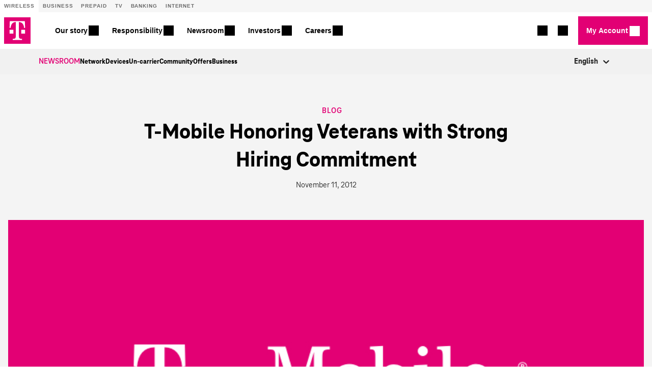

--- FILE ---
content_type: text/html;charset=utf-8
request_url: https://www.t-mobile.com/news/blog/t-mobile-honoring-veterans-with-strong-hiring-commitment
body_size: 55848
content:
<!DOCTYPE html><html lang="en"><head><meta charset="utf-8" data-next-head=""><title data-next-head="">T‑Mobile Honoring Veterans with Strong Hiring Commitment - T‑Mobile Newsroom</title><meta name="description" content="At T‑Mobile, we have always valued the strong contribution that former members of the military can offer to our workforce. On this extended Veteran’s Day" data-next-head=""><link rel="canonical" href="https://www.t-mobile.com/news/blog/t-mobile-honoring-veterans-with-strong-hiring-commitment" data-next-head=""><link rel="alternate" hreflang="en" href="https://www.t-mobile.com/news/blog/t-mobile-honoring-veterans-with-strong-hiring-commitment" data-next-head=""><meta name="robots" content="index, follow, max-snippet:-1, max-image-preview:large, max-video-preview:-1" data-next-head=""><meta name="article-type" content="Blog" data-next-head=""><meta name="og:date" content="2012-11-11T00:00:00" data-next-head=""><meta name="viewport" content="width=device-width, initial-scale=1" data-next-head=""><meta name="theme-color" content="#000000" data-next-head=""><link rel="shortcut icon" href="/news/favicon.ico" data-next-head=""><meta property="og:locale" content="en_US" data-next-head=""><meta property="og:type" content="article" data-next-head=""><meta property="og:title" content="T‑Mobile Honoring Veterans with Strong Hiring Commitment - T‑Mobile Newsroom" data-next-head=""><meta property="og:description" content="At T‑Mobile, we have always valued the strong contribution that former members of the military can offer to our workforce. On this extended Veteran’s Day" data-next-head=""><meta property="og:url" content="http://www.t-mobile.com/news/blog/t-mobile-honoring-veterans-with-strong-hiring-commitment" data-next-head=""><meta property="og:site_name" content="T-Mobile Newsroom" data-next-head=""><meta property="og:image" content="https://www.t-mobile.com/news/_admin/uploads/2002/03/article-default.desktop.jpg" data-next-head=""><meta property="og:image:secure_url" content="https://www.t-mobile.com/news/_admin/uploads/2002/03/article-default.desktop.jpg" data-next-head=""><meta property="og:image:width" content="770" data-next-head=""><meta property="og:image:height" content="500" data-next-head=""><meta name="twitter:card" content="summary_large_image" data-next-head=""><meta name="twitter:title" content="T-Mobile Honoring Veterans with Strong Hiring Commitment - T-Mobile Newsroom" data-next-head=""><meta name="twitter:description" content="At T-Mobile, we have always valued the strong contribution that former members of the military can offer to our workforce. On this extended Veteran’s Day" data-next-head=""><meta name="twitter:image" content="https://www.t-mobile.com/news/_admin/uploads/2002/03/article-default.desktop.jpg" data-next-head=""><link rel="stylesheet" href="https://unav.t-mobile.com/client/styles.min.css" type="text/css" data-next-head=""><meta name="google-site-verification" content="91CWuHRY6kFZq2UzVQsD1stdYEf2zriY8lTCLFzfOmk" data-next-head=""><link rel="stylesheet" href="/news/_next/static/css/6edd5c2f2b1d2920.css" data-n-g=""><noscript data-n-css=""></noscript><style data-emotion="css b62m3t-container" data-s="">.css-b62m3t-container{position:relative;box-sizing:border-box;}</style><style data-emotion="css 7pg0cj-a11yText" data-s="">.css-7pg0cj-a11yText{z-index:9999;border:0;clip:rect(1px, 1px, 1px, 1px);height:1px;width:1px;position:absolute;overflow:hidden;padding:0;white-space:nowrap;}</style><style data-emotion="css 13cymwt-control" data-s="">.css-13cymwt-control{-webkit-align-items:center;-webkit-box-align:center;-ms-flex-align:center;align-items:center;cursor:default;display:-webkit-box;display:-webkit-flex;display:-ms-flexbox;display:flex;-webkit-box-flex-wrap:wrap;-webkit-flex-wrap:wrap;-ms-flex-wrap:wrap;flex-wrap:wrap;-webkit-box-pack:justify;-webkit-justify-content:space-between;justify-content:space-between;min-height:38px;outline:0!important;position:relative;-webkit-transition:all 100ms;transition:all 100ms;background-color:hsl(0, 0%, 100%);border-color:hsl(0, 0%, 80%);border-radius:4px;border-style:solid;border-width:1px;box-sizing:border-box;}.css-13cymwt-control:hover{border-color:hsl(0, 0%, 70%);}</style><style data-emotion="css hlgwow" data-s="">.css-hlgwow{-webkit-align-items:center;-webkit-box-align:center;-ms-flex-align:center;align-items:center;display:grid;-webkit-flex:1;-ms-flex:1;flex:1;-webkit-box-flex-wrap:wrap;-webkit-flex-wrap:wrap;-ms-flex-wrap:wrap;flex-wrap:wrap;-webkit-overflow-scrolling:touch;position:relative;overflow:hidden;padding:2px 8px;box-sizing:border-box;}</style><style data-emotion="css 1dimb5e-singleValue" data-s="">.css-1dimb5e-singleValue{grid-area:1/1/2/3;max-width:100%;overflow:hidden;text-overflow:ellipsis;white-space:nowrap;color:hsl(0, 0%, 20%);margin-left:2px;margin-right:2px;box-sizing:border-box;}</style><style data-emotion="css 19bb58m" data-s="">.css-19bb58m{visibility:visible;-webkit-flex:1 1 auto;-ms-flex:1 1 auto;flex:1 1 auto;display:inline-grid;grid-area:1/1/2/3;grid-template-columns:0 min-content;margin:2px;padding-bottom:2px;padding-top:2px;color:hsl(0, 0%, 20%);box-sizing:border-box;}.css-19bb58m:after{content:attr(data-value) " ";visibility:hidden;white-space:pre;grid-area:1/2;font:inherit;min-width:2px;border:0;margin:0;outline:0;padding:0;}</style><style data-emotion="css 1wy0on6" data-s="">.css-1wy0on6{-webkit-align-items:center;-webkit-box-align:center;-ms-flex-align:center;align-items:center;-webkit-align-self:stretch;-ms-flex-item-align:stretch;align-self:stretch;display:-webkit-box;display:-webkit-flex;display:-ms-flexbox;display:flex;-webkit-flex-shrink:0;-ms-flex-negative:0;flex-shrink:0;box-sizing:border-box;}</style><style data-emotion="css 1u9des2-indicatorSeparator" data-s="">.css-1u9des2-indicatorSeparator{-webkit-align-self:stretch;-ms-flex-item-align:stretch;align-self:stretch;width:1px;background-color:hsl(0, 0%, 80%);margin-bottom:8px;margin-top:8px;box-sizing:border-box;}</style><style data-emotion="css 1xc3v61-indicatorContainer" data-s="">.css-1xc3v61-indicatorContainer{display:-webkit-box;display:-webkit-flex;display:-ms-flexbox;display:flex;-webkit-transition:color 150ms;transition:color 150ms;color:hsl(0, 0%, 80%);padding:8px;box-sizing:border-box;}.css-1xc3v61-indicatorContainer:hover{color:hsl(0, 0%, 60%);}</style><style data-emotion="css 8mmkcg" data-s="">.css-8mmkcg{display:inline-block;fill:currentColor;line-height:1;stroke:currentColor;stroke-width:0;}</style><style>.ntm-navbar.ntm-navbar--light .nav__link:focus,.ntm-navbar.ntm-navbar--light .nav__link:hover{color:#e20074;text-decoration:none}.ntm-navbar.ntm-navbar--light .nav__link:focus tmo-unav-icon,.ntm-navbar.ntm-navbar--light .nav__link:hover tmo-unav-icon{background:#e20074}.ntm-navbar.ntm-navbar--dark .nav__link:focus,.ntm-navbar.ntm-navbar--dark .nav__link:hover{color:#b3b3b3}.ntm-navbar.ntm-navbar--dark .nav__link:focus tmo-unav-icon,.ntm-navbar.ntm-navbar--dark .nav__link:hover tmo-unav-icon{background:#b3b3b3}.ntm-navbar a,.ntm-navbar button,.ntm-navbar div,.ntm-navbar h1,.ntm-navbar h2,.ntm-navbar h3,.ntm-navbar h4,.ntm-navbar h5,.ntm-navbar li,.ntm-navbar p,.ntm-navbar ul{padding:0;margin:0;outline:none}.ntm-navbar button.dropdown-toggles{font-size:14px}.ntm-navbar .ntm-btn,.ntm-navbar button.dropdown-toggles{font-family:BlinkMacSystemFont,-apple-system,Segoe UI,Roboto,Oxygen,Ubuntu,Helvetica Neue,Arial,sans-serif;font-weight:700}.ntm-navbar .ntm-btn{display:inline-block;text-decoration:none!important;vertical-align:middle;-webkit-user-select:none;-moz-user-select:none;-ms-user-select:none;user-select:none;border:.0632px solid transparent;padding:16px 12px;text-align:center;font-size:16px;line-height:1;width:100%;background:transparent;color:#262626;transition:background .2s ease,border .2s ease;cursor:pointer}.ntm-navbar .ntm-btn.ntm-btn--primary{background:#e20074;color:#fff}.ntm-navbar .ntm-btn.ntm-btn--primary:hover{background:#ba0060}.ntm-navbar .ntm-btn.ntm-btn--primary:focus{background:#a10053}.ntm-navbar .ntm-btn.ntm-btn--secondary{background:#f8f8f8;color:#262626;border-color:#262626}.ntm-navbar .ntm-btn.ntm-btn--secondary:focus,.ntm-navbar .ntm-btn.ntm-btn--secondary:hover{background:#f8f8f8}.ntm-navbar .nav__link{text-decoration:none;color:inherit;display:inline-block;border:none;background:none}.ntm-navbar .nav__link tmo-unav-icon.mdi{line-height:0;width:24px;height:24px}@media (min-width:1024px){.ntm-navbar .nav__link tmo-unav-icon.mdi{width:20px;height:20px}}.ntm-navbar .nav__link .mdi{font-size:24px;line-height:1}@media (min-width:1024px){.ntm-navbar .nav__link .mdi{font-size:20px}}.ntm-navbar .navbar__hamburger .mdi{margin-right:8px}.ntm-navbar .ntm-navbar__nav--left{margin-right:auto}.align-baseline{vertical-align:baseline}.align-top{vertical-align:top}.align-middle{vertical-align:middle}.align-bottom{vertical-align:bottom}.align-text-bottom{vertical-align:text-bottom}.align-text-top{vertical-align:text-top}.mb-1{margin-bottom:8px}.mt-1{margin-top:8px}.mr-1{margin-right:8px}.ml-1{margin-left:8px}.mb-2{margin-bottom:16px}.mt-2{margin-top:16px}.mr-2{margin-right:16px}.ml-2{margin-left:16px}.mb-3{margin-bottom:24px}.mt-3{margin-top:24px}.mr-3{margin-right:24px}.ml-3{margin-left:24px}.mb-4{margin-bottom:32px}.mt-4{margin-top:32px}.mr-4{margin-right:32px}.ml-4{margin-left:32px}.visible{visibility:visible}.invisible{visibility:hidden}.show,.show-xl{display:block}.hide,.show-l,.show-m,.show-on-sm-modal,.show-s,.show-sm{display:none}.d-inline{display:inline}.fixed-top{position:fixed;top:0;right:0;left:0}.w-100{width:100%}.w-50{width:50%}.w-25{width:25%}.sr-only{position:absolute;margin:-1px 0 0 -1px;padding:0;display:block;width:1px;height:1px;font-size:1px;line-height:1px;overflow:hidden;clip:rect(0,0,0,0);border:0;outline:0}@media (min-width:1024px) and (max-width:1279px){.hide-l,.show-m,.show-s,.show-sm,.show-xl{display:none}.show-l{display:block}}@media (min-width:1024px) and (max-width:1344px){.show-on-sm-modal{position:absolute;left:0;width:1px;height:1px;margin:0;padding:0;border:0!important;overflow:hidden;display:none}}@media (min-width:768px) and (max-width:1024px){.hide-m,.show-l,.show-s,.show-xl{display:none}.show-m{display:block}}@media (min-width:768px) and (max-width:1024px) and (orientation:landscape){.hide-m,.show-l,.show-s,.show-xl{display:none}.show-m{display:block}}@media (min-width:320px) and (max-width:767px){.hide-s,.show-l,.show-m,.show-xl{display:none}.show-s{display:block}}@media (min-width:320px) and (max-width:1023px){.hide-sm{display:none}.show-sm{display:block}}.footer__main{overflow-x:auto;text-align:left;padding-left:20px;padding-right:20px;-webkit-font-smoothing:antialiased;-moz-osx-font-smoothing:grayscale}@media (min-width:768px){.footer__main{padding-left:40px;padding-right:40px}}@media (min-width:1024px){.footer__main{padding-left:60px;padding-right:60px}}@media (min-width:1680px){.footer__main{padding-left:260px;padding-right:260px}}.footer__main-primary{padding-top:18px;padding-bottom:24px;background-color:#333}@media (min-width:768px){.footer__main-primary{padding-top:32px;padding-bottom:40px}}.footer__main-secondary{background-color:#262626;padding-top:24px;padding-bottom:24px;display:flex;flex-flow:row wrap;border-top:1px solid #fff}@media (min-width:768px){.footer__main-secondary{flex-flow:row wrap;justify-content:space-between}}@media (min-width:1024px){.footer__main-secondary{flex-flow:row nowrap}}.footer__main-rectangle-copy{height:42px;background-color:#262626;padding-top:10px;padding-bottom:10px}.footer__main a,.footer__main button,.footer__main h2,.footer__main li,.footer__main p,.footer__main ul{color:#fff!important;line-height:1.71;margin:0;padding:0;border-bottom-style:none;position:unset}.footer__main a tmo-unav-icon,.footer__main button tmo-unav-icon,.footer__main h2 tmo-unav-icon,.footer__main li tmo-unav-icon,.footer__main p tmo-unav-icon,.footer__main ul tmo-unav-icon{background:#fff}.footer__main a,.footer__main li{text-decoration:none!important}.footer__main a,.footer__main button,.footer__main li,.footer__main p{font-family:BlinkMacSystemFont,-apple-system,Segoe UI,Roboto,Oxygen,Ubuntu,Helvetica Neue,Arial,sans-serif;margin:0;padding:0;font-size:14px}.footer__main .footer__header{display:flex;overflow-x:auto;flex-direction:column;justify-content:space-between}@media (min-width:768px){.footer__main .footer__header{flex-direction:row;align-items:center}}.footer__main .footer__header--copy{font-family:BlinkMacSystemFont,-apple-system,Segoe UI,Roboto,Oxygen,Ubuntu,Helvetica Neue,Arial,sans-serif;font-size:20px;font-weight:700;font-style:normal;font-stretch:normal;line-height:1.33;letter-spacing:normal;margin-bottom:16px}.footer__main .footer__header--copy:focus{outline:auto}@media (min-width:768px){.footer__main .footer__header--copy{font-size:24px;margin-bottom:0}}.footer__main .footer__content{margin-top:16px}@media (min-width:768px){.footer__main .footer__content{margin-top:32px;column-count:4;-ms-column-count:4;-moz-column-count:4}}@media (min-width:1024px){.footer__main .footer__content{margin-top:40px;column-count:6;-ms-column-count:6;-moz-column-count:6}}.footer__main .footer__content li{text-decoration:none;list-style:none}.footer__main .footer__social-links{flex:1;align-items:center;display:flex;padding:0;margin:0 0 8px}@media (min-width:768px){.footer__main .footer__social-links{margin:0 0 0 24px}}.footer__main .footer__social-links li,.footer__main .footer__social-links ul{list-style:none;display:flex}.footer__main .footer__social-links li a,.footer__main .footer__social-links ul a{display:flex;justify-content:center;align-items:center;margin-right:20px}.footer__main .footer__social-links li a:hover,.footer__main .footer__social-links li a a:focus,.footer__main .footer__social-links ul a:hover,.footer__main .footer__social-links ul a a:focus{color:#e20074}.footer__main .footer__social-links li a span,.footer__main .footer__social-links ul a span{font-size:14px}@media (min-width:768px){.footer__main .footer__social-links li a span,.footer__main .footer__social-links ul a span{font-size:16px}}@media (min-width:1024px){.footer__main .footer__social-links li a span,.footer__main .footer__social-links ul a span{font-size:24px}}.footer__main .footer__social-links li a tmo-unav-icon,.footer__main .footer__social-links ul a tmo-unav-icon{width:14px;height:14px}@media (min-width:768px){.footer__main .footer__social-links li a tmo-unav-icon,.footer__main .footer__social-links ul a tmo-unav-icon{width:16px;height:16px}}@media (min-width:1024px){.footer__main .footer__social-links li a tmo-unav-icon,.footer__main .footer__social-links ul a tmo-unav-icon{width:24px;height:24px;margin:8px 0}}.footer__main .footer__bottom--social--link{order:1;flex:1}@media (min-width:768px){.footer__main .footer__bottom--social--link{order:0;flex:1 1 100%;display:flex}}@media (min-width:1024px){.footer__main .footer__bottom--social--link{order:0;flex:none;display:block}}.footer__main .footer__bottom--social--link .footer__social-links{justify-content:flex-start;margin:0}@media (min-width:768px){.footer__main .footer__bottom--social--link .footer__social-links{margin:0 0 26px;padding:0;flex:none}}@media (min-width:1024px){.footer__main .footer__bottom--social--link .footer__social-links{order:0}}.footer__main .footer__language-links{display:flex;align-items:center;font-size:14px}.footer__main .footer__language-links a:focus,.footer__main .footer__language-links a:hover{color:#e20074}.footer__main .footer__language-links a:first-child{padding-right:24px}.footer__main .footer__language-links .language__link--active{font-weight:700}.footer__main .footer__bottom--icon{order:0;height:100%;padding-right:16px}@media (min-width:768px){.footer__main .footer__bottom--icon{order:1;padding-right:24px}}@media (min-width:1024px){.footer__main .footer__bottom--icon{order:0;padding-right:26px}}.footer__main .footer__bottom--icon img{width:auto;height:40px}@media (min-width:768px){.footer__main .footer__bottom--icon img{width:auto;height:50px}}@media (min-width:1024px){.footer__main .footer__bottom--icon img{width:auto;height:56px}}.footer__main .footer__bottom--links{order:2;font-size:12px;margin-top:24px}@media (min-width:768px){.footer__main .footer__bottom--links{flex:9;margin-top:0;padding-right:40px}}@media (min-width:1024px){.footer__main .footer__bottom--links{flex:1;order:0}}.footer__main .footer__bottom--links li{display:inline-block;margin:0 0 16px;word-wrap:none}@media (min-width:768px){.footer__main .footer__bottom--links li{margin-bottom:8px}}.footer__main .footer__bottom--links a{padding-right:24px;font-size:12px}.footer__main .footer__bottom--links .footer__bottom--links-top{font-weight:700}.footer__main .footer__bottom--copyright{font-size:12px;font-weight:400;font-style:normal;font-stretch:normal;line-height:1.33;letter-spacing:normal;color:#f2f2f2;margin-top:10px}.footer__main .footer__bottom--copyright:focus{outline:auto}@media (min-width:768px){.footer__main .footer__bottom--copyright{margin-top:0;padding-top:4px}}@media (min-width:1024px){.footer__main .footer__bottom--copyright{padding-top:0}}.slim_footer_position{position:relative}.metro.footer__main-primary{background-color:#24022f}</style><style>@charset "UTF-8";.login__dropdown a.mat-button,.login__dropdown a.mat-flat-button,.login__dropdown a.mat-stroked-button,.login__dropdown button.mat-button,.login__dropdown button.mat-flat-button,.login__dropdown button.mat-stroked-button,.navbar__item a.mat-button,.navbar__item a.mat-flat-button,.navbar__item a.mat-stroked-button,.navbar__item button.mat-button,.navbar__item button.mat-flat-button,.navbar__item button.mat-stroked-button{border-radius:0;transition:background-color .3s}.login__dropdown .mat-button.cta-button,.login__dropdown a.cta-button,.login__dropdown button.cta-button,.navbar__item .mat-button.cta-button,.navbar__item a.cta-button,.navbar__item button.cta-button{font-family:BlinkMacSystemFont,-apple-system,Segoe UI,Roboto,Oxygen,Ubuntu,Helvetica Neue,Arial,sans-serif;font-weight:700;height:56px;min-width:120px;line-height:48px;padding:0 2rem;display:flex;align-items:center;justify-content:center}@media (max-width:1023px){.login__dropdown .mat-button.cta-button,.login__dropdown a.cta-button,.login__dropdown button.cta-button,.navbar__item .mat-button.cta-button,.navbar__item a.cta-button,.navbar__item button.cta-button{height:48px}}.login__dropdown .mat-button.cta-button.mat-button,.login__dropdown a.cta-button.mat-button,.login__dropdown button.cta-button.mat-button,.navbar__item .mat-button.cta-button.mat-button,.navbar__item a.cta-button.mat-button,.navbar__item button.cta-button.mat-button{padding:0}.login__dropdown .mat-button.cta-button.mat-button:not([disabled]) .mat-button-wrapper,.login__dropdown a.cta-button.mat-button:not([disabled]) .mat-button-wrapper,.login__dropdown button.cta-button.mat-button:not([disabled]) .mat-button-wrapper,.navbar__item .mat-button.cta-button.mat-button:not([disabled]) .mat-button-wrapper,.navbar__item a.cta-button.mat-button:not([disabled]) .mat-button-wrapper,.navbar__item button.cta-button.mat-button:not([disabled]) .mat-button-wrapper{display:flex;align-items:center;justify-content:center}.login__dropdown .mat-button.cta-button.mat-button:not([disabled]) .mat-button-wrapper:after,.login__dropdown a.cta-button.mat-button:not([disabled]) .mat-button-wrapper:after,.login__dropdown button.cta-button.mat-button:not([disabled]) .mat-button-wrapper:after,.navbar__item .mat-button.cta-button.mat-button:not([disabled]) .mat-button-wrapper:after,.navbar__item a.cta-button.mat-button:not([disabled]) .mat-button-wrapper:after,.navbar__item button.cta-button.mat-button:not([disabled]) .mat-button-wrapper:after{direction:ltr;display:inline-block;font-family:Material Design Icons;font-style:normal;font-weight:400;letter-spacing:normal;text-transform:none;white-space:nowrap;word-wrap:normal;-webkit-font-smoothing:antialiased;text-rendering:optimizeLegibility;-moz-osx-font-smoothing:grayscale;font-feature-settings:"liga";content:"";font-size:24px;transition:margin .3s}.login__dropdown .mat-button.cta-button.mat-button:not([disabled]):active .mat-button-wrapper:after,.login__dropdown .mat-button.cta-button.mat-button:not([disabled]):focus .mat-button-wrapper:after,.login__dropdown .mat-button.cta-button.mat-button:not([disabled]):hover .mat-button-wrapper:after,.login__dropdown a.cta-button.mat-button:not([disabled]):active .mat-button-wrapper:after,.login__dropdown a.cta-button.mat-button:not([disabled]):focus .mat-button-wrapper:after,.login__dropdown a.cta-button.mat-button:not([disabled]):hover .mat-button-wrapper:after,.login__dropdown button.cta-button.mat-button:not([disabled]):active .mat-button-wrapper:after,.login__dropdown button.cta-button.mat-button:not([disabled]):focus .mat-button-wrapper:after,.login__dropdown button.cta-button.mat-button:not([disabled]):hover .mat-button-wrapper:after,.navbar__item .mat-button.cta-button.mat-button:not([disabled]):active .mat-button-wrapper:after,.navbar__item .mat-button.cta-button.mat-button:not([disabled]):focus .mat-button-wrapper:after,.navbar__item .mat-button.cta-button.mat-button:not([disabled]):hover .mat-button-wrapper:after,.navbar__item a.cta-button.mat-button:not([disabled]):active .mat-button-wrapper:after,.navbar__item a.cta-button.mat-button:not([disabled]):focus .mat-button-wrapper:after,.navbar__item a.cta-button.mat-button:not([disabled]):hover .mat-button-wrapper:after,.navbar__item button.cta-button.mat-button:not([disabled]):active .mat-button-wrapper:after,.navbar__item button.cta-button.mat-button:not([disabled]):focus .mat-button-wrapper:after,.navbar__item button.cta-button.mat-button:not([disabled]):hover .mat-button-wrapper:after{margin-left:.45rem;margin-right:0}.login__dropdown .mat-button.cta-button.mat-flat-button:not([disabled]) .mat-button-wrapper,.login__dropdown .mat-button.cta-button.mat-stroked-button:not([disabled]) .mat-button-wrapper,.login__dropdown a.cta-button.mat-flat-button:not([disabled]) .mat-button-wrapper,.login__dropdown a.cta-button.mat-stroked-button:not([disabled]) .mat-button-wrapper,.login__dropdown button.cta-button.mat-flat-button:not([disabled]) .mat-button-wrapper,.login__dropdown button.cta-button.mat-stroked-button:not([disabled]) .mat-button-wrapper,.navbar__item .mat-button.cta-button.mat-flat-button:not([disabled]) .mat-button-wrapper,.navbar__item .mat-button.cta-button.mat-stroked-button:not([disabled]) .mat-button-wrapper,.navbar__item a.cta-button.mat-flat-button:not([disabled]) .mat-button-wrapper,.navbar__item a.cta-button.mat-stroked-button:not([disabled]) .mat-button-wrapper,.navbar__item button.cta-button.mat-flat-button:not([disabled]) .mat-button-wrapper,.navbar__item button.cta-button.mat-stroked-button:not([disabled]) .mat-button-wrapper{display:flex;align-items:center;justify-content:center;transition:padding .3s}.login__dropdown .mat-button.cta-button.mat-flat-button:not([disabled]) .mat-button-wrapper:after,.login__dropdown .mat-button.cta-button.mat-stroked-button:not([disabled]) .mat-button-wrapper:after,.login__dropdown a.cta-button.mat-flat-button:not([disabled]) .mat-button-wrapper:after,.login__dropdown a.cta-button.mat-stroked-button:not([disabled]) .mat-button-wrapper:after,.login__dropdown button.cta-button.mat-flat-button:not([disabled]) .mat-button-wrapper:after,.login__dropdown button.cta-button.mat-stroked-button:not([disabled]) .mat-button-wrapper:after,.navbar__item .mat-button.cta-button.mat-flat-button:not([disabled]) .mat-button-wrapper:after,.navbar__item .mat-button.cta-button.mat-stroked-button:not([disabled]) .mat-button-wrapper:after,.navbar__item a.cta-button.mat-flat-button:not([disabled]) .mat-button-wrapper:after,.navbar__item a.cta-button.mat-stroked-button:not([disabled]) .mat-button-wrapper:after,.navbar__item button.cta-button.mat-flat-button:not([disabled]) .mat-button-wrapper:after,.navbar__item button.cta-button.mat-stroked-button:not([disabled]) .mat-button-wrapper:after{direction:ltr;display:inline-block;font-family:Material Design Icons;font-style:normal;font-weight:400;letter-spacing:normal;text-transform:none;white-space:nowrap;word-wrap:normal;-webkit-font-smoothing:antialiased;text-rendering:optimizeLegibility;-moz-osx-font-smoothing:grayscale;font-feature-settings:"liga";content:"";font-size:24px;transition:right .3s,opacity .3s;height:100%}.login__dropdown .mat-button.cta-button.mat-flat-button:not([disabled]) .mat-button-wrapper,.login__dropdown .mat-button.cta-button.mat-stroked-button:not([disabled]) .mat-button-wrapper,.login__dropdown a.cta-button.mat-flat-button:not([disabled]) .mat-button-wrapper,.login__dropdown a.cta-button.mat-stroked-button:not([disabled]) .mat-button-wrapper,.login__dropdown button.cta-button.mat-flat-button:not([disabled]) .mat-button-wrapper,.login__dropdown button.cta-button.mat-stroked-button:not([disabled]) .mat-button-wrapper,.navbar__item .mat-button.cta-button.mat-flat-button:not([disabled]) .mat-button-wrapper,.navbar__item .mat-button.cta-button.mat-stroked-button:not([disabled]) .mat-button-wrapper,.navbar__item a.cta-button.mat-flat-button:not([disabled]) .mat-button-wrapper,.navbar__item a.cta-button.mat-stroked-button:not([disabled]) .mat-button-wrapper,.navbar__item button.cta-button.mat-flat-button:not([disabled]) .mat-button-wrapper,.navbar__item button.cta-button.mat-stroked-button:not([disabled]) .mat-button-wrapper{padding-right:.5rem;padding-left:.5rem}.login__dropdown .mat-button.cta-button.mat-flat-button:not([disabled]) .mat-button-wrapper:after,.login__dropdown .mat-button.cta-button.mat-stroked-button:not([disabled]) .mat-button-wrapper:after,.login__dropdown a.cta-button.mat-flat-button:not([disabled]) .mat-button-wrapper:after,.login__dropdown a.cta-button.mat-stroked-button:not([disabled]) .mat-button-wrapper:after,.login__dropdown button.cta-button.mat-flat-button:not([disabled]) .mat-button-wrapper:after,.login__dropdown button.cta-button.mat-stroked-button:not([disabled]) .mat-button-wrapper:after,.navbar__item .mat-button.cta-button.mat-flat-button:not([disabled]) .mat-button-wrapper:after,.navbar__item .mat-button.cta-button.mat-stroked-button:not([disabled]) .mat-button-wrapper:after,.navbar__item a.cta-button.mat-flat-button:not([disabled]) .mat-button-wrapper:after,.navbar__item a.cta-button.mat-stroked-button:not([disabled]) .mat-button-wrapper:after,.navbar__item button.cta-button.mat-flat-button:not([disabled]) .mat-button-wrapper:after,.navbar__item button.cta-button.mat-stroked-button:not([disabled]) .mat-button-wrapper:after{opacity:0;position:absolute;right:3rem;width:1rem}.login__dropdown .mat-button.cta-button.mat-flat-button:not([disabled]) .mat-button-wrapper .label-with-chevron,.login__dropdown .mat-button.cta-button.mat-stroked-button:not([disabled]) .mat-button-wrapper .label-with-chevron,.login__dropdown a.cta-button.mat-flat-button:not([disabled]) .mat-button-wrapper .label-with-chevron,.login__dropdown a.cta-button.mat-stroked-button:not([disabled]) .mat-button-wrapper .label-with-chevron,.login__dropdown button.cta-button.mat-flat-button:not([disabled]) .mat-button-wrapper .label-with-chevron,.login__dropdown button.cta-button.mat-stroked-button:not([disabled]) .mat-button-wrapper .label-with-chevron,.navbar__item .mat-button.cta-button.mat-flat-button:not([disabled]) .mat-button-wrapper .label-with-chevron,.navbar__item .mat-button.cta-button.mat-stroked-button:not([disabled]) .mat-button-wrapper .label-with-chevron,.navbar__item a.cta-button.mat-flat-button:not([disabled]) .mat-button-wrapper .label-with-chevron,.navbar__item a.cta-button.mat-stroked-button:not([disabled]) .mat-button-wrapper .label-with-chevron,.navbar__item button.cta-button.mat-flat-button:not([disabled]) .mat-button-wrapper .label-with-chevron,.navbar__item button.cta-button.mat-stroked-button:not([disabled]) .mat-button-wrapper .label-with-chevron{position:relative}.login__dropdown .mat-button.cta-button.mat-flat-button:not([disabled]) .mat-button-wrapper .label-with-chevron tmo-unav-icon,.login__dropdown .mat-button.cta-button.mat-stroked-button:not([disabled]) .mat-button-wrapper .label-with-chevron tmo-unav-icon,.login__dropdown a.cta-button.mat-flat-button:not([disabled]) .mat-button-wrapper .label-with-chevron tmo-unav-icon,.login__dropdown a.cta-button.mat-stroked-button:not([disabled]) .mat-button-wrapper .label-with-chevron tmo-unav-icon,.login__dropdown button.cta-button.mat-flat-button:not([disabled]) .mat-button-wrapper .label-with-chevron tmo-unav-icon,.login__dropdown button.cta-button.mat-stroked-button:not([disabled]) .mat-button-wrapper .label-with-chevron tmo-unav-icon,.navbar__item .mat-button.cta-button.mat-flat-button:not([disabled]) .mat-button-wrapper .label-with-chevron tmo-unav-icon,.navbar__item .mat-button.cta-button.mat-stroked-button:not([disabled]) .mat-button-wrapper .label-with-chevron tmo-unav-icon,.navbar__item a.cta-button.mat-flat-button:not([disabled]) .mat-button-wrapper .label-with-chevron tmo-unav-icon,.navbar__item a.cta-button.mat-stroked-button:not([disabled]) .mat-button-wrapper .label-with-chevron tmo-unav-icon,.navbar__item button.cta-button.mat-flat-button:not([disabled]) .mat-button-wrapper .label-with-chevron tmo-unav-icon,.navbar__item button.cta-button.mat-stroked-button:not([disabled]) .mat-button-wrapper .label-with-chevron tmo-unav-icon{background-color:#fff;opacity:0;position:absolute;top:0;right:-40px;transition:right .3s,opacity .3s}.login__dropdown .mat-button.cta-button.mat-flat-button:not([disabled]):active .mat-button-wrapper,.login__dropdown .mat-button.cta-button.mat-flat-button:not([disabled]):focus .mat-button-wrapper,.login__dropdown .mat-button.cta-button.mat-flat-button:not([disabled]):hover .mat-button-wrapper,.login__dropdown .mat-button.cta-button.mat-stroked-button:not([disabled]):active .mat-button-wrapper,.login__dropdown .mat-button.cta-button.mat-stroked-button:not([disabled]):focus .mat-button-wrapper,.login__dropdown .mat-button.cta-button.mat-stroked-button:not([disabled]):hover .mat-button-wrapper,.login__dropdown a.cta-button.mat-flat-button:not([disabled]):active .mat-button-wrapper,.login__dropdown a.cta-button.mat-flat-button:not([disabled]):focus .mat-button-wrapper,.login__dropdown a.cta-button.mat-flat-button:not([disabled]):hover .mat-button-wrapper,.login__dropdown a.cta-button.mat-stroked-button:not([disabled]):active .mat-button-wrapper,.login__dropdown a.cta-button.mat-stroked-button:not([disabled]):focus .mat-button-wrapper,.login__dropdown a.cta-button.mat-stroked-button:not([disabled]):hover .mat-button-wrapper,.login__dropdown button.cta-button.mat-flat-button:not([disabled]):active .mat-button-wrapper,.login__dropdown button.cta-button.mat-flat-button:not([disabled]):focus .mat-button-wrapper,.login__dropdown button.cta-button.mat-flat-button:not([disabled]):hover .mat-button-wrapper,.login__dropdown button.cta-button.mat-stroked-button:not([disabled]):active .mat-button-wrapper,.login__dropdown button.cta-button.mat-stroked-button:not([disabled]):focus .mat-button-wrapper,.login__dropdown button.cta-button.mat-stroked-button:not([disabled]):hover .mat-button-wrapper,.navbar__item .mat-button.cta-button.mat-flat-button:not([disabled]):active .mat-button-wrapper,.navbar__item .mat-button.cta-button.mat-flat-button:not([disabled]):focus .mat-button-wrapper,.navbar__item .mat-button.cta-button.mat-flat-button:not([disabled]):hover .mat-button-wrapper,.navbar__item .mat-button.cta-button.mat-stroked-button:not([disabled]):active .mat-button-wrapper,.navbar__item .mat-button.cta-button.mat-stroked-button:not([disabled]):focus .mat-button-wrapper,.navbar__item .mat-button.cta-button.mat-stroked-button:not([disabled]):hover .mat-button-wrapper,.navbar__item a.cta-button.mat-flat-button:not([disabled]):active .mat-button-wrapper,.navbar__item a.cta-button.mat-flat-button:not([disabled]):focus .mat-button-wrapper,.navbar__item a.cta-button.mat-flat-button:not([disabled]):hover .mat-button-wrapper,.navbar__item a.cta-button.mat-stroked-button:not([disabled]):active .mat-button-wrapper,.navbar__item a.cta-button.mat-stroked-button:not([disabled]):focus .mat-button-wrapper,.navbar__item a.cta-button.mat-stroked-button:not([disabled]):hover .mat-button-wrapper,.navbar__item button.cta-button.mat-flat-button:not([disabled]):active .mat-button-wrapper,.navbar__item button.cta-button.mat-flat-button:not([disabled]):focus .mat-button-wrapper,.navbar__item button.cta-button.mat-flat-button:not([disabled]):hover .mat-button-wrapper,.navbar__item button.cta-button.mat-stroked-button:not([disabled]):active .mat-button-wrapper,.navbar__item button.cta-button.mat-stroked-button:not([disabled]):focus .mat-button-wrapper,.navbar__item button.cta-button.mat-stroked-button:not([disabled]):hover .mat-button-wrapper{padding-right:1rem;padding-left:0}.login__dropdown .mat-button.cta-button.mat-flat-button:not([disabled]):active .mat-button-wrapper:after,.login__dropdown .mat-button.cta-button.mat-flat-button:not([disabled]):focus .mat-button-wrapper:after,.login__dropdown .mat-button.cta-button.mat-flat-button:not([disabled]):hover .mat-button-wrapper:after,.login__dropdown .mat-button.cta-button.mat-stroked-button:not([disabled]):active .mat-button-wrapper:after,.login__dropdown .mat-button.cta-button.mat-stroked-button:not([disabled]):focus .mat-button-wrapper:after,.login__dropdown .mat-button.cta-button.mat-stroked-button:not([disabled]):hover .mat-button-wrapper:after,.login__dropdown a.cta-button.mat-flat-button:not([disabled]):active .mat-button-wrapper:after,.login__dropdown a.cta-button.mat-flat-button:not([disabled]):focus .mat-button-wrapper:after,.login__dropdown a.cta-button.mat-flat-button:not([disabled]):hover .mat-button-wrapper:after,.login__dropdown a.cta-button.mat-stroked-button:not([disabled]):active .mat-button-wrapper:after,.login__dropdown a.cta-button.mat-stroked-button:not([disabled]):focus .mat-button-wrapper:after,.login__dropdown a.cta-button.mat-stroked-button:not([disabled]):hover .mat-button-wrapper:after,.login__dropdown button.cta-button.mat-flat-button:not([disabled]):active .mat-button-wrapper:after,.login__dropdown button.cta-button.mat-flat-button:not([disabled]):focus .mat-button-wrapper:after,.login__dropdown button.cta-button.mat-flat-button:not([disabled]):hover .mat-button-wrapper:after,.login__dropdown button.cta-button.mat-stroked-button:not([disabled]):active .mat-button-wrapper:after,.login__dropdown button.cta-button.mat-stroked-button:not([disabled]):focus .mat-button-wrapper:after,.login__dropdown button.cta-button.mat-stroked-button:not([disabled]):hover .mat-button-wrapper:after,.navbar__item .mat-button.cta-button.mat-flat-button:not([disabled]):active .mat-button-wrapper:after,.navbar__item .mat-button.cta-button.mat-flat-button:not([disabled]):focus .mat-button-wrapper:after,.navbar__item .mat-button.cta-button.mat-flat-button:not([disabled]):hover .mat-button-wrapper:after,.navbar__item .mat-button.cta-button.mat-stroked-button:not([disabled]):active .mat-button-wrapper:after,.navbar__item .mat-button.cta-button.mat-stroked-button:not([disabled]):focus .mat-button-wrapper:after,.navbar__item .mat-button.cta-button.mat-stroked-button:not([disabled]):hover .mat-button-wrapper:after,.navbar__item a.cta-button.mat-flat-button:not([disabled]):active .mat-button-wrapper:after,.navbar__item a.cta-button.mat-flat-button:not([disabled]):focus .mat-button-wrapper:after,.navbar__item a.cta-button.mat-flat-button:not([disabled]):hover .mat-button-wrapper:after,.navbar__item a.cta-button.mat-stroked-button:not([disabled]):active .mat-button-wrapper:after,.navbar__item a.cta-button.mat-stroked-button:not([disabled]):focus .mat-button-wrapper:after,.navbar__item a.cta-button.mat-stroked-button:not([disabled]):hover .mat-button-wrapper:after,.navbar__item button.cta-button.mat-flat-button:not([disabled]):active .mat-button-wrapper:after,.navbar__item button.cta-button.mat-flat-button:not([disabled]):focus .mat-button-wrapper:after,.navbar__item button.cta-button.mat-flat-button:not([disabled]):hover .mat-button-wrapper:after,.navbar__item button.cta-button.mat-stroked-button:not([disabled]):active .mat-button-wrapper:after,.navbar__item button.cta-button.mat-stroked-button:not([disabled]):focus .mat-button-wrapper:after,.navbar__item button.cta-button.mat-stroked-button:not([disabled]):hover .mat-button-wrapper:after{opacity:1;right:2rem}.login__dropdown .mat-button.cta-button.mat-flat-button:not([disabled]) .cta-button-clicked .mat-button-wrapper:after,.login__dropdown .mat-button.cta-button.mat-stroked-button:not([disabled]) .cta-button-clicked .mat-button-wrapper:after,.login__dropdown a.cta-button.mat-flat-button:not([disabled]) .cta-button-clicked .mat-button-wrapper:after,.login__dropdown a.cta-button.mat-stroked-button:not([disabled]) .cta-button-clicked .mat-button-wrapper:after,.login__dropdown button.cta-button.mat-flat-button:not([disabled]) .cta-button-clicked .mat-button-wrapper:after,.login__dropdown button.cta-button.mat-stroked-button:not([disabled]) .cta-button-clicked .mat-button-wrapper:after,.navbar__item .mat-button.cta-button.mat-flat-button:not([disabled]) .cta-button-clicked .mat-button-wrapper:after,.navbar__item .mat-button.cta-button.mat-stroked-button:not([disabled]) .cta-button-clicked .mat-button-wrapper:after,.navbar__item a.cta-button.mat-flat-button:not([disabled]) .cta-button-clicked .mat-button-wrapper:after,.navbar__item a.cta-button.mat-stroked-button:not([disabled]) .cta-button-clicked .mat-button-wrapper:after,.navbar__item button.cta-button.mat-flat-button:not([disabled]) .cta-button-clicked .mat-button-wrapper:after,.navbar__item button.cta-button.mat-stroked-button:not([disabled]) .cta-button-clicked .mat-button-wrapper:after{opacity:0;right:1rem}.login__dropdown .mat-button.cta-button.mat-flat-button:not([disabled]).fixed-width .mat-button-wrapper,.login__dropdown .mat-button.cta-button.mat-flat-button:not([disabled]).full-width .mat-button-wrapper,.login__dropdown .mat-button.cta-button.mat-stroked-button:not([disabled]).fixed-width .mat-button-wrapper,.login__dropdown .mat-button.cta-button.mat-stroked-button:not([disabled]).full-width .mat-button-wrapper,.login__dropdown a.cta-button.mat-flat-button:not([disabled]).fixed-width .mat-button-wrapper,.login__dropdown a.cta-button.mat-flat-button:not([disabled]).full-width .mat-button-wrapper,.login__dropdown a.cta-button.mat-stroked-button:not([disabled]).fixed-width .mat-button-wrapper,.login__dropdown a.cta-button.mat-stroked-button:not([disabled]).full-width .mat-button-wrapper,.login__dropdown button.cta-button.mat-flat-button:not([disabled]).fixed-width .mat-button-wrapper,.login__dropdown button.cta-button.mat-flat-button:not([disabled]).full-width .mat-button-wrapper,.login__dropdown button.cta-button.mat-stroked-button:not([disabled]).fixed-width .mat-button-wrapper,.login__dropdown button.cta-button.mat-stroked-button:not([disabled]).full-width .mat-button-wrapper,.navbar__item .mat-button.cta-button.mat-flat-button:not([disabled]).fixed-width .mat-button-wrapper,.navbar__item .mat-button.cta-button.mat-flat-button:not([disabled]).full-width .mat-button-wrapper,.navbar__item .mat-button.cta-button.mat-stroked-button:not([disabled]).fixed-width .mat-button-wrapper,.navbar__item .mat-button.cta-button.mat-stroked-button:not([disabled]).full-width .mat-button-wrapper,.navbar__item a.cta-button.mat-flat-button:not([disabled]).fixed-width .mat-button-wrapper,.navbar__item a.cta-button.mat-flat-button:not([disabled]).full-width .mat-button-wrapper,.navbar__item a.cta-button.mat-stroked-button:not([disabled]).fixed-width .mat-button-wrapper,.navbar__item a.cta-button.mat-stroked-button:not([disabled]).full-width .mat-button-wrapper,.navbar__item button.cta-button.mat-flat-button:not([disabled]).fixed-width .mat-button-wrapper,.navbar__item button.cta-button.mat-flat-button:not([disabled]).full-width .mat-button-wrapper,.navbar__item button.cta-button.mat-stroked-button:not([disabled]).fixed-width .mat-button-wrapper,.navbar__item button.cta-button.mat-stroked-button:not([disabled]).full-width .mat-button-wrapper{padding-right:0;padding-left:0}.login__dropdown .mat-button.cta-button.mat-flat-button:not([disabled]).fixed-width .mat-button-wrapper:after,.login__dropdown .mat-button.cta-button.mat-flat-button:not([disabled]).full-width .mat-button-wrapper:after,.login__dropdown .mat-button.cta-button.mat-stroked-button:not([disabled]).fixed-width .mat-button-wrapper:after,.login__dropdown .mat-button.cta-button.mat-stroked-button:not([disabled]).full-width .mat-button-wrapper:after,.login__dropdown a.cta-button.mat-flat-button:not([disabled]).fixed-width .mat-button-wrapper:after,.login__dropdown a.cta-button.mat-flat-button:not([disabled]).full-width .mat-button-wrapper:after,.login__dropdown a.cta-button.mat-stroked-button:not([disabled]).fixed-width .mat-button-wrapper:after,.login__dropdown a.cta-button.mat-stroked-button:not([disabled]).full-width .mat-button-wrapper:after,.login__dropdown button.cta-button.mat-flat-button:not([disabled]).fixed-width .mat-button-wrapper:after,.login__dropdown button.cta-button.mat-flat-button:not([disabled]).full-width .mat-button-wrapper:after,.login__dropdown button.cta-button.mat-stroked-button:not([disabled]).fixed-width .mat-button-wrapper:after,.login__dropdown button.cta-button.mat-stroked-button:not([disabled]).full-width .mat-button-wrapper:after,.navbar__item .mat-button.cta-button.mat-flat-button:not([disabled]).fixed-width .mat-button-wrapper:after,.navbar__item .mat-button.cta-button.mat-flat-button:not([disabled]).full-width .mat-button-wrapper:after,.navbar__item .mat-button.cta-button.mat-stroked-button:not([disabled]).fixed-width .mat-button-wrapper:after,.navbar__item .mat-button.cta-button.mat-stroked-button:not([disabled]).full-width .mat-button-wrapper:after,.navbar__item a.cta-button.mat-flat-button:not([disabled]).fixed-width .mat-button-wrapper:after,.navbar__item a.cta-button.mat-flat-button:not([disabled]).full-width .mat-button-wrapper:after,.navbar__item a.cta-button.mat-stroked-button:not([disabled]).fixed-width .mat-button-wrapper:after,.navbar__item a.cta-button.mat-stroked-button:not([disabled]).full-width .mat-button-wrapper:after,.navbar__item button.cta-button.mat-flat-button:not([disabled]).fixed-width .mat-button-wrapper:after,.navbar__item button.cta-button.mat-flat-button:not([disabled]).full-width .mat-button-wrapper:after,.navbar__item button.cta-button.mat-stroked-button:not([disabled]).fixed-width .mat-button-wrapper:after,.navbar__item button.cta-button.mat-stroked-button:not([disabled]).full-width .mat-button-wrapper:after{margin-left:-1rem;position:relative;right:0;transition:margin .3s,opacity .3s;width:1rem;content:none!important}.login__dropdown .mat-button.cta-button.mat-flat-button:not([disabled]).fixed-width:active .mat-button-wrapper,.login__dropdown .mat-button.cta-button.mat-flat-button:not([disabled]).fixed-width:focus .mat-button-wrapper,.login__dropdown .mat-button.cta-button.mat-flat-button:not([disabled]).fixed-width:hover .mat-button-wrapper,.login__dropdown .mat-button.cta-button.mat-flat-button:not([disabled]).full-width:active .mat-button-wrapper,.login__dropdown .mat-button.cta-button.mat-flat-button:not([disabled]).full-width:focus .mat-button-wrapper,.login__dropdown .mat-button.cta-button.mat-flat-button:not([disabled]).full-width:hover .mat-button-wrapper,.login__dropdown .mat-button.cta-button.mat-stroked-button:not([disabled]).fixed-width:active .mat-button-wrapper,.login__dropdown .mat-button.cta-button.mat-stroked-button:not([disabled]).fixed-width:focus .mat-button-wrapper,.login__dropdown .mat-button.cta-button.mat-stroked-button:not([disabled]).fixed-width:hover .mat-button-wrapper,.login__dropdown .mat-button.cta-button.mat-stroked-button:not([disabled]).full-width:active .mat-button-wrapper,.login__dropdown .mat-button.cta-button.mat-stroked-button:not([disabled]).full-width:focus .mat-button-wrapper,.login__dropdown .mat-button.cta-button.mat-stroked-button:not([disabled]).full-width:hover .mat-button-wrapper,.login__dropdown a.cta-button.mat-flat-button:not([disabled]).fixed-width:active .mat-button-wrapper,.login__dropdown a.cta-button.mat-flat-button:not([disabled]).fixed-width:focus .mat-button-wrapper,.login__dropdown a.cta-button.mat-flat-button:not([disabled]).fixed-width:hover .mat-button-wrapper,.login__dropdown a.cta-button.mat-flat-button:not([disabled]).full-width:active .mat-button-wrapper,.login__dropdown a.cta-button.mat-flat-button:not([disabled]).full-width:focus .mat-button-wrapper,.login__dropdown a.cta-button.mat-flat-button:not([disabled]).full-width:hover .mat-button-wrapper,.login__dropdown a.cta-button.mat-stroked-button:not([disabled]).fixed-width:active .mat-button-wrapper,.login__dropdown a.cta-button.mat-stroked-button:not([disabled]).fixed-width:focus .mat-button-wrapper,.login__dropdown a.cta-button.mat-stroked-button:not([disabled]).fixed-width:hover .mat-button-wrapper,.login__dropdown a.cta-button.mat-stroked-button:not([disabled]).full-width:active .mat-button-wrapper,.login__dropdown a.cta-button.mat-stroked-button:not([disabled]).full-width:focus .mat-button-wrapper,.login__dropdown a.cta-button.mat-stroked-button:not([disabled]).full-width:hover .mat-button-wrapper,.login__dropdown button.cta-button.mat-flat-button:not([disabled]).fixed-width:active .mat-button-wrapper,.login__dropdown button.cta-button.mat-flat-button:not([disabled]).fixed-width:focus .mat-button-wrapper,.login__dropdown button.cta-button.mat-flat-button:not([disabled]).fixed-width:hover .mat-button-wrapper,.login__dropdown button.cta-button.mat-flat-button:not([disabled]).full-width:active .mat-button-wrapper,.login__dropdown button.cta-button.mat-flat-button:not([disabled]).full-width:focus .mat-button-wrapper,.login__dropdown button.cta-button.mat-flat-button:not([disabled]).full-width:hover .mat-button-wrapper,.login__dropdown button.cta-button.mat-stroked-button:not([disabled]).fixed-width:active .mat-button-wrapper,.login__dropdown button.cta-button.mat-stroked-button:not([disabled]).fixed-width:focus .mat-button-wrapper,.login__dropdown button.cta-button.mat-stroked-button:not([disabled]).fixed-width:hover .mat-button-wrapper,.login__dropdown button.cta-button.mat-stroked-button:not([disabled]).full-width:active .mat-button-wrapper,.login__dropdown button.cta-button.mat-stroked-button:not([disabled]).full-width:focus .mat-button-wrapper,.login__dropdown button.cta-button.mat-stroked-button:not([disabled]).full-width:hover .mat-button-wrapper,.navbar__item .mat-button.cta-button.mat-flat-button:not([disabled]).fixed-width:active .mat-button-wrapper,.navbar__item .mat-button.cta-button.mat-flat-button:not([disabled]).fixed-width:focus .mat-button-wrapper,.navbar__item .mat-button.cta-button.mat-flat-button:not([disabled]).fixed-width:hover .mat-button-wrapper,.navbar__item .mat-button.cta-button.mat-flat-button:not([disabled]).full-width:active .mat-button-wrapper,.navbar__item .mat-button.cta-button.mat-flat-button:not([disabled]).full-width:focus .mat-button-wrapper,.navbar__item .mat-button.cta-button.mat-flat-button:not([disabled]).full-width:hover .mat-button-wrapper,.navbar__item .mat-button.cta-button.mat-stroked-button:not([disabled]).fixed-width:active .mat-button-wrapper,.navbar__item .mat-button.cta-button.mat-stroked-button:not([disabled]).fixed-width:focus .mat-button-wrapper,.navbar__item .mat-button.cta-button.mat-stroked-button:not([disabled]).fixed-width:hover .mat-button-wrapper,.navbar__item .mat-button.cta-button.mat-stroked-button:not([disabled]).full-width:active .mat-button-wrapper,.navbar__item .mat-button.cta-button.mat-stroked-button:not([disabled]).full-width:focus .mat-button-wrapper,.navbar__item .mat-button.cta-button.mat-stroked-button:not([disabled]).full-width:hover .mat-button-wrapper,.navbar__item a.cta-button.mat-flat-button:not([disabled]).fixed-width:active .mat-button-wrapper,.navbar__item a.cta-button.mat-flat-button:not([disabled]).fixed-width:focus .mat-button-wrapper,.navbar__item a.cta-button.mat-flat-button:not([disabled]).fixed-width:hover .mat-button-wrapper,.navbar__item a.cta-button.mat-flat-button:not([disabled]).full-width:active .mat-button-wrapper,.navbar__item a.cta-button.mat-flat-button:not([disabled]).full-width:focus .mat-button-wrapper,.navbar__item a.cta-button.mat-flat-button:not([disabled]).full-width:hover .mat-button-wrapper,.navbar__item a.cta-button.mat-stroked-button:not([disabled]).fixed-width:active .mat-button-wrapper,.navbar__item a.cta-button.mat-stroked-button:not([disabled]).fixed-width:focus .mat-button-wrapper,.navbar__item a.cta-button.mat-stroked-button:not([disabled]).fixed-width:hover .mat-button-wrapper,.navbar__item a.cta-button.mat-stroked-button:not([disabled]).full-width:active .mat-button-wrapper,.navbar__item a.cta-button.mat-stroked-button:not([disabled]).full-width:focus .mat-button-wrapper,.navbar__item a.cta-button.mat-stroked-button:not([disabled]).full-width:hover .mat-button-wrapper,.navbar__item button.cta-button.mat-flat-button:not([disabled]).fixed-width:active .mat-button-wrapper,.navbar__item button.cta-button.mat-flat-button:not([disabled]).fixed-width:focus .mat-button-wrapper,.navbar__item button.cta-button.mat-flat-button:not([disabled]).fixed-width:hover .mat-button-wrapper,.navbar__item button.cta-button.mat-flat-button:not([disabled]).full-width:active .mat-button-wrapper,.navbar__item button.cta-button.mat-flat-button:not([disabled]).full-width:focus .mat-button-wrapper,.navbar__item button.cta-button.mat-flat-button:not([disabled]).full-width:hover .mat-button-wrapper,.navbar__item button.cta-button.mat-stroked-button:not([disabled]).fixed-width:active .mat-button-wrapper,.navbar__item button.cta-button.mat-stroked-button:not([disabled]).fixed-width:focus .mat-button-wrapper,.navbar__item button.cta-button.mat-stroked-button:not([disabled]).fixed-width:hover .mat-button-wrapper,.navbar__item button.cta-button.mat-stroked-button:not([disabled]).full-width:active .mat-button-wrapper,.navbar__item button.cta-button.mat-stroked-button:not([disabled]).full-width:focus .mat-button-wrapper,.navbar__item button.cta-button.mat-stroked-button:not([disabled]).full-width:hover .mat-button-wrapper{padding-right:0;padding-left:0}.login__dropdown .mat-button.cta-button.mat-flat-button:not([disabled]).fixed-width:active .mat-button-wrapper:after,.login__dropdown .mat-button.cta-button.mat-flat-button:not([disabled]).fixed-width:focus .mat-button-wrapper:after,.login__dropdown .mat-button.cta-button.mat-flat-button:not([disabled]).fixed-width:hover .mat-button-wrapper:after,.login__dropdown .mat-button.cta-button.mat-flat-button:not([disabled]).full-width:active .mat-button-wrapper:after,.login__dropdown .mat-button.cta-button.mat-flat-button:not([disabled]).full-width:focus .mat-button-wrapper:after,.login__dropdown .mat-button.cta-button.mat-flat-button:not([disabled]).full-width:hover .mat-button-wrapper:after,.login__dropdown .mat-button.cta-button.mat-stroked-button:not([disabled]).fixed-width:active .mat-button-wrapper:after,.login__dropdown .mat-button.cta-button.mat-stroked-button:not([disabled]).fixed-width:focus .mat-button-wrapper:after,.login__dropdown .mat-button.cta-button.mat-stroked-button:not([disabled]).fixed-width:hover .mat-button-wrapper:after,.login__dropdown .mat-button.cta-button.mat-stroked-button:not([disabled]).full-width:active .mat-button-wrapper:after,.login__dropdown .mat-button.cta-button.mat-stroked-button:not([disabled]).full-width:focus .mat-button-wrapper:after,.login__dropdown .mat-button.cta-button.mat-stroked-button:not([disabled]).full-width:hover .mat-button-wrapper:after,.login__dropdown a.cta-button.mat-flat-button:not([disabled]).fixed-width:active .mat-button-wrapper:after,.login__dropdown a.cta-button.mat-flat-button:not([disabled]).fixed-width:focus .mat-button-wrapper:after,.login__dropdown a.cta-button.mat-flat-button:not([disabled]).fixed-width:hover .mat-button-wrapper:after,.login__dropdown a.cta-button.mat-flat-button:not([disabled]).full-width:active .mat-button-wrapper:after,.login__dropdown a.cta-button.mat-flat-button:not([disabled]).full-width:focus .mat-button-wrapper:after,.login__dropdown a.cta-button.mat-flat-button:not([disabled]).full-width:hover .mat-button-wrapper:after,.login__dropdown a.cta-button.mat-stroked-button:not([disabled]).fixed-width:active .mat-button-wrapper:after,.login__dropdown a.cta-button.mat-stroked-button:not([disabled]).fixed-width:focus .mat-button-wrapper:after,.login__dropdown a.cta-button.mat-stroked-button:not([disabled]).fixed-width:hover .mat-button-wrapper:after,.login__dropdown a.cta-button.mat-stroked-button:not([disabled]).full-width:active .mat-button-wrapper:after,.login__dropdown a.cta-button.mat-stroked-button:not([disabled]).full-width:focus .mat-button-wrapper:after,.login__dropdown a.cta-button.mat-stroked-button:not([disabled]).full-width:hover .mat-button-wrapper:after,.login__dropdown button.cta-button.mat-flat-button:not([disabled]).fixed-width:active .mat-button-wrapper:after,.login__dropdown button.cta-button.mat-flat-button:not([disabled]).fixed-width:focus .mat-button-wrapper:after,.login__dropdown button.cta-button.mat-flat-button:not([disabled]).fixed-width:hover .mat-button-wrapper:after,.login__dropdown button.cta-button.mat-flat-button:not([disabled]).full-width:active .mat-button-wrapper:after,.login__dropdown button.cta-button.mat-flat-button:not([disabled]).full-width:focus .mat-button-wrapper:after,.login__dropdown button.cta-button.mat-flat-button:not([disabled]).full-width:hover .mat-button-wrapper:after,.login__dropdown button.cta-button.mat-stroked-button:not([disabled]).fixed-width:active .mat-button-wrapper:after,.login__dropdown button.cta-button.mat-stroked-button:not([disabled]).fixed-width:focus .mat-button-wrapper:after,.login__dropdown button.cta-button.mat-stroked-button:not([disabled]).fixed-width:hover .mat-button-wrapper:after,.login__dropdown button.cta-button.mat-stroked-button:not([disabled]).full-width:active .mat-button-wrapper:after,.login__dropdown button.cta-button.mat-stroked-button:not([disabled]).full-width:focus .mat-button-wrapper:after,.login__dropdown button.cta-button.mat-stroked-button:not([disabled]).full-width:hover .mat-button-wrapper:after,.navbar__item .mat-button.cta-button.mat-flat-button:not([disabled]).fixed-width:active .mat-button-wrapper:after,.navbar__item .mat-button.cta-button.mat-flat-button:not([disabled]).fixed-width:focus .mat-button-wrapper:after,.navbar__item .mat-button.cta-button.mat-flat-button:not([disabled]).fixed-width:hover .mat-button-wrapper:after,.navbar__item .mat-button.cta-button.mat-flat-button:not([disabled]).full-width:active .mat-button-wrapper:after,.navbar__item .mat-button.cta-button.mat-flat-button:not([disabled]).full-width:focus .mat-button-wrapper:after,.navbar__item .mat-button.cta-button.mat-flat-button:not([disabled]).full-width:hover .mat-button-wrapper:after,.navbar__item .mat-button.cta-button.mat-stroked-button:not([disabled]).fixed-width:active .mat-button-wrapper:after,.navbar__item .mat-button.cta-button.mat-stroked-button:not([disabled]).fixed-width:focus .mat-button-wrapper:after,.navbar__item .mat-button.cta-button.mat-stroked-button:not([disabled]).fixed-width:hover .mat-button-wrapper:after,.navbar__item .mat-button.cta-button.mat-stroked-button:not([disabled]).full-width:active .mat-button-wrapper:after,.navbar__item .mat-button.cta-button.mat-stroked-button:not([disabled]).full-width:focus .mat-button-wrapper:after,.navbar__item .mat-button.cta-button.mat-stroked-button:not([disabled]).full-width:hover .mat-button-wrapper:after,.navbar__item a.cta-button.mat-flat-button:not([disabled]).fixed-width:active .mat-button-wrapper:after,.navbar__item a.cta-button.mat-flat-button:not([disabled]).fixed-width:focus .mat-button-wrapper:after,.navbar__item a.cta-button.mat-flat-button:not([disabled]).fixed-width:hover .mat-button-wrapper:after,.navbar__item a.cta-button.mat-flat-button:not([disabled]).full-width:active .mat-button-wrapper:after,.navbar__item a.cta-button.mat-flat-button:not([disabled]).full-width:focus .mat-button-wrapper:after,.navbar__item a.cta-button.mat-flat-button:not([disabled]).full-width:hover .mat-button-wrapper:after,.navbar__item a.cta-button.mat-stroked-button:not([disabled]).fixed-width:active .mat-button-wrapper:after,.navbar__item a.cta-button.mat-stroked-button:not([disabled]).fixed-width:focus .mat-button-wrapper:after,.navbar__item a.cta-button.mat-stroked-button:not([disabled]).fixed-width:hover .mat-button-wrapper:after,.navbar__item a.cta-button.mat-stroked-button:not([disabled]).full-width:active .mat-button-wrapper:after,.navbar__item a.cta-button.mat-stroked-button:not([disabled]).full-width:focus .mat-button-wrapper:after,.navbar__item a.cta-button.mat-stroked-button:not([disabled]).full-width:hover .mat-button-wrapper:after,.navbar__item button.cta-button.mat-flat-button:not([disabled]).fixed-width:active .mat-button-wrapper:after,.navbar__item button.cta-button.mat-flat-button:not([disabled]).fixed-width:focus .mat-button-wrapper:after,.navbar__item button.cta-button.mat-flat-button:not([disabled]).fixed-width:hover .mat-button-wrapper:after,.navbar__item button.cta-button.mat-flat-button:not([disabled]).full-width:active .mat-button-wrapper:after,.navbar__item button.cta-button.mat-flat-button:not([disabled]).full-width:focus .mat-button-wrapper:after,.navbar__item button.cta-button.mat-flat-button:not([disabled]).full-width:hover .mat-button-wrapper:after,.navbar__item button.cta-button.mat-stroked-button:not([disabled]).fixed-width:active .mat-button-wrapper:after,.navbar__item button.cta-button.mat-stroked-button:not([disabled]).fixed-width:focus .mat-button-wrapper:after,.navbar__item button.cta-button.mat-stroked-button:not([disabled]).fixed-width:hover .mat-button-wrapper:after,.navbar__item button.cta-button.mat-stroked-button:not([disabled]).full-width:active .mat-button-wrapper:after,.navbar__item button.cta-button.mat-stroked-button:not([disabled]).full-width:focus .mat-button-wrapper:after,.navbar__item button.cta-button.mat-stroked-button:not([disabled]).full-width:hover .mat-button-wrapper:after{margin-left:.25rem;right:0}.login__dropdown .mat-button.cta-button.mat-flat-button:not([disabled]).fixed-width:active .mat-button-wrapper .label-with-chevron tmo-unav-icon,.login__dropdown .mat-button.cta-button.mat-flat-button:not([disabled]).fixed-width:focus .mat-button-wrapper .label-with-chevron tmo-unav-icon,.login__dropdown .mat-button.cta-button.mat-flat-button:not([disabled]).fixed-width:hover .mat-button-wrapper .label-with-chevron tmo-unav-icon,.login__dropdown .mat-button.cta-button.mat-flat-button:not([disabled]).full-width:active .mat-button-wrapper .label-with-chevron tmo-unav-icon,.login__dropdown .mat-button.cta-button.mat-flat-button:not([disabled]).full-width:focus .mat-button-wrapper .label-with-chevron tmo-unav-icon,.login__dropdown .mat-button.cta-button.mat-flat-button:not([disabled]).full-width:hover .mat-button-wrapper .label-with-chevron tmo-unav-icon,.login__dropdown .mat-button.cta-button.mat-stroked-button:not([disabled]).fixed-width:active .mat-button-wrapper .label-with-chevron tmo-unav-icon,.login__dropdown .mat-button.cta-button.mat-stroked-button:not([disabled]).fixed-width:focus .mat-button-wrapper .label-with-chevron tmo-unav-icon,.login__dropdown .mat-button.cta-button.mat-stroked-button:not([disabled]).fixed-width:hover .mat-button-wrapper .label-with-chevron tmo-unav-icon,.login__dropdown .mat-button.cta-button.mat-stroked-button:not([disabled]).full-width:active .mat-button-wrapper .label-with-chevron tmo-unav-icon,.login__dropdown .mat-button.cta-button.mat-stroked-button:not([disabled]).full-width:focus .mat-button-wrapper .label-with-chevron tmo-unav-icon,.login__dropdown .mat-button.cta-button.mat-stroked-button:not([disabled]).full-width:hover .mat-button-wrapper .label-with-chevron tmo-unav-icon,.login__dropdown a.cta-button.mat-flat-button:not([disabled]).fixed-width:active .mat-button-wrapper .label-with-chevron tmo-unav-icon,.login__dropdown a.cta-button.mat-flat-button:not([disabled]).fixed-width:focus .mat-button-wrapper .label-with-chevron tmo-unav-icon,.login__dropdown a.cta-button.mat-flat-button:not([disabled]).fixed-width:hover .mat-button-wrapper .label-with-chevron tmo-unav-icon,.login__dropdown a.cta-button.mat-flat-button:not([disabled]).full-width:active .mat-button-wrapper .label-with-chevron tmo-unav-icon,.login__dropdown a.cta-button.mat-flat-button:not([disabled]).full-width:focus .mat-button-wrapper .label-with-chevron tmo-unav-icon,.login__dropdown a.cta-button.mat-flat-button:not([disabled]).full-width:hover .mat-button-wrapper .label-with-chevron tmo-unav-icon,.login__dropdown a.cta-button.mat-stroked-button:not([disabled]).fixed-width:active .mat-button-wrapper .label-with-chevron tmo-unav-icon,.login__dropdown a.cta-button.mat-stroked-button:not([disabled]).fixed-width:focus .mat-button-wrapper .label-with-chevron tmo-unav-icon,.login__dropdown a.cta-button.mat-stroked-button:not([disabled]).fixed-width:hover .mat-button-wrapper .label-with-chevron tmo-unav-icon,.login__dropdown a.cta-button.mat-stroked-button:not([disabled]).full-width:active .mat-button-wrapper .label-with-chevron tmo-unav-icon,.login__dropdown a.cta-button.mat-stroked-button:not([disabled]).full-width:focus .mat-button-wrapper .label-with-chevron tmo-unav-icon,.login__dropdown a.cta-button.mat-stroked-button:not([disabled]).full-width:hover .mat-button-wrapper .label-with-chevron tmo-unav-icon,.login__dropdown button.cta-button.mat-flat-button:not([disabled]).fixed-width:active .mat-button-wrapper .label-with-chevron tmo-unav-icon,.login__dropdown button.cta-button.mat-flat-button:not([disabled]).fixed-width:focus .mat-button-wrapper .label-with-chevron tmo-unav-icon,.login__dropdown button.cta-button.mat-flat-button:not([disabled]).fixed-width:hover .mat-button-wrapper .label-with-chevron tmo-unav-icon,.login__dropdown button.cta-button.mat-flat-button:not([disabled]).full-width:active .mat-button-wrapper .label-with-chevron tmo-unav-icon,.login__dropdown button.cta-button.mat-flat-button:not([disabled]).full-width:focus .mat-button-wrapper .label-with-chevron tmo-unav-icon,.login__dropdown button.cta-button.mat-flat-button:not([disabled]).full-width:hover .mat-button-wrapper .label-with-chevron tmo-unav-icon,.login__dropdown button.cta-button.mat-stroked-button:not([disabled]).fixed-width:active .mat-button-wrapper .label-with-chevron tmo-unav-icon,.login__dropdown button.cta-button.mat-stroked-button:not([disabled]).fixed-width:focus .mat-button-wrapper .label-with-chevron tmo-unav-icon,.login__dropdown button.cta-button.mat-stroked-button:not([disabled]).fixed-width:hover .mat-button-wrapper .label-with-chevron tmo-unav-icon,.login__dropdown button.cta-button.mat-stroked-button:not([disabled]).full-width:active .mat-button-wrapper .label-with-chevron tmo-unav-icon,.login__dropdown button.cta-button.mat-stroked-button:not([disabled]).full-width:focus .mat-button-wrapper .label-with-chevron tmo-unav-icon,.login__dropdown button.cta-button.mat-stroked-button:not([disabled]).full-width:hover .mat-button-wrapper .label-with-chevron tmo-unav-icon,.navbar__item .mat-button.cta-button.mat-flat-button:not([disabled]).fixed-width:active .mat-button-wrapper .label-with-chevron tmo-unav-icon,.navbar__item .mat-button.cta-button.mat-flat-button:not([disabled]).fixed-width:focus .mat-button-wrapper .label-with-chevron tmo-unav-icon,.navbar__item .mat-button.cta-button.mat-flat-button:not([disabled]).fixed-width:hover .mat-button-wrapper .label-with-chevron tmo-unav-icon,.navbar__item .mat-button.cta-button.mat-flat-button:not([disabled]).full-width:active .mat-button-wrapper .label-with-chevron tmo-unav-icon,.navbar__item .mat-button.cta-button.mat-flat-button:not([disabled]).full-width:focus .mat-button-wrapper .label-with-chevron tmo-unav-icon,.navbar__item .mat-button.cta-button.mat-flat-button:not([disabled]).full-width:hover .mat-button-wrapper .label-with-chevron tmo-unav-icon,.navbar__item .mat-button.cta-button.mat-stroked-button:not([disabled]).fixed-width:active .mat-button-wrapper .label-with-chevron tmo-unav-icon,.navbar__item .mat-button.cta-button.mat-stroked-button:not([disabled]).fixed-width:focus .mat-button-wrapper .label-with-chevron tmo-unav-icon,.navbar__item .mat-button.cta-button.mat-stroked-button:not([disabled]).fixed-width:hover .mat-button-wrapper .label-with-chevron tmo-unav-icon,.navbar__item .mat-button.cta-button.mat-stroked-button:not([disabled]).full-width:active .mat-button-wrapper .label-with-chevron tmo-unav-icon,.navbar__item .mat-button.cta-button.mat-stroked-button:not([disabled]).full-width:focus .mat-button-wrapper .label-with-chevron tmo-unav-icon,.navbar__item .mat-button.cta-button.mat-stroked-button:not([disabled]).full-width:hover .mat-button-wrapper .label-with-chevron tmo-unav-icon,.navbar__item a.cta-button.mat-flat-button:not([disabled]).fixed-width:active .mat-button-wrapper .label-with-chevron tmo-unav-icon,.navbar__item a.cta-button.mat-flat-button:not([disabled]).fixed-width:focus .mat-button-wrapper .label-with-chevron tmo-unav-icon,.navbar__item a.cta-button.mat-flat-button:not([disabled]).fixed-width:hover .mat-button-wrapper .label-with-chevron tmo-unav-icon,.navbar__item a.cta-button.mat-flat-button:not([disabled]).full-width:active .mat-button-wrapper .label-with-chevron tmo-unav-icon,.navbar__item a.cta-button.mat-flat-button:not([disabled]).full-width:focus .mat-button-wrapper .label-with-chevron tmo-unav-icon,.navbar__item a.cta-button.mat-flat-button:not([disabled]).full-width:hover .mat-button-wrapper .label-with-chevron tmo-unav-icon,.navbar__item a.cta-button.mat-stroked-button:not([disabled]).fixed-width:active .mat-button-wrapper .label-with-chevron tmo-unav-icon,.navbar__item a.cta-button.mat-stroked-button:not([disabled]).fixed-width:focus .mat-button-wrapper .label-with-chevron tmo-unav-icon,.navbar__item a.cta-button.mat-stroked-button:not([disabled]).fixed-width:hover .mat-button-wrapper .label-with-chevron tmo-unav-icon,.navbar__item a.cta-button.mat-stroked-button:not([disabled]).full-width:active .mat-button-wrapper .label-with-chevron tmo-unav-icon,.navbar__item a.cta-button.mat-stroked-button:not([disabled]).full-width:focus .mat-button-wrapper .label-with-chevron tmo-unav-icon,.navbar__item a.cta-button.mat-stroked-button:not([disabled]).full-width:hover .mat-button-wrapper .label-with-chevron tmo-unav-icon,.navbar__item button.cta-button.mat-flat-button:not([disabled]).fixed-width:active .mat-button-wrapper .label-with-chevron tmo-unav-icon,.navbar__item button.cta-button.mat-flat-button:not([disabled]).fixed-width:focus .mat-button-wrapper .label-with-chevron tmo-unav-icon,.navbar__item button.cta-button.mat-flat-button:not([disabled]).fixed-width:hover .mat-button-wrapper .label-with-chevron tmo-unav-icon,.navbar__item button.cta-button.mat-flat-button:not([disabled]).full-width:active .mat-button-wrapper .label-with-chevron tmo-unav-icon,.navbar__item button.cta-button.mat-flat-button:not([disabled]).full-width:focus .mat-button-wrapper .label-with-chevron tmo-unav-icon,.navbar__item button.cta-button.mat-flat-button:not([disabled]).full-width:hover .mat-button-wrapper .label-with-chevron tmo-unav-icon,.navbar__item button.cta-button.mat-stroked-button:not([disabled]).fixed-width:active .mat-button-wrapper .label-with-chevron tmo-unav-icon,.navbar__item button.cta-button.mat-stroked-button:not([disabled]).fixed-width:focus .mat-button-wrapper .label-with-chevron tmo-unav-icon,.navbar__item button.cta-button.mat-stroked-button:not([disabled]).fixed-width:hover .mat-button-wrapper .label-with-chevron tmo-unav-icon,.navbar__item button.cta-button.mat-stroked-button:not([disabled]).full-width:active .mat-button-wrapper .label-with-chevron tmo-unav-icon,.navbar__item button.cta-button.mat-stroked-button:not([disabled]).full-width:focus .mat-button-wrapper .label-with-chevron tmo-unav-icon,.navbar__item button.cta-button.mat-stroked-button:not([disabled]).full-width:hover .mat-button-wrapper .label-with-chevron tmo-unav-icon{right:-20px;opacity:1}.login__dropdown .mat-button.cta-button.cta-button-small,.login__dropdown a.cta-button.cta-button-small,.login__dropdown button.cta-button.cta-button-small,.navbar__item .mat-button.cta-button.cta-button-small,.navbar__item a.cta-button.cta-button-small,.navbar__item button.cta-button.cta-button-small{font-size:rem(14px)}.login__dropdown .mat-button.cta-button.cta-button-large,.login__dropdown a.cta-button.cta-button-large,.login__dropdown button.cta-button.cta-button-large,.navbar__item .mat-button.cta-button.cta-button-large,.navbar__item a.cta-button.cta-button-large,.navbar__item button.cta-button.cta-button-large{height:rem(56px);line-height:rem(56px)}.login__dropdown .mat-button.mat-button:hover .mat-button-focus-overlay,.login__dropdown a.mat-button:hover .mat-button-focus-overlay,.login__dropdown button.mat-button:hover .mat-button-focus-overlay,.navbar__item .mat-button.mat-button:hover .mat-button-focus-overlay,.navbar__item a.mat-button:hover .mat-button-focus-overlay,.navbar__item button.mat-button:hover .mat-button-focus-overlay{opacity:0}.login__dropdown .mat-button.full-width,.login__dropdown a.full-width,.login__dropdown button.full-width,.navbar__item .mat-button.full-width,.navbar__item a.full-width,.navbar__item button.full-width{width:100%}.login__dropdown .mat-button.inline-button,.login__dropdown a.inline-button,.login__dropdown button.inline-button,.navbar__item .mat-button.inline-button,.navbar__item a.inline-button,.navbar__item button.inline-button{height:inherit;line-height:inherit;margin-bottom:0}.login__dropdown .mat-button.inline-button .mat-button-wrapper,.login__dropdown a.inline-button .mat-button-wrapper,.login__dropdown button.inline-button .mat-button-wrapper,.navbar__item .mat-button.inline-button .mat-button-wrapper,.navbar__item a.inline-button .mat-button-wrapper,.navbar__item button.inline-button .mat-button-wrapper{height:inherit}.login__dropdown .button-block-group,.navbar__item .button-block-group{display:flex;flex-direction:column}.login__dropdown a.button-block,.login__dropdown button.button-block,.navbar__item a.button-block,.navbar__item button.button-block{background-color:#f2f2f2;border-radius:0;font-weight:700;text-align:left;margin-bottom:rem(8px);padding:rem(16px) rem(24px)}.login__dropdown a.button-block:after,.login__dropdown button.button-block:after,.navbar__item a.button-block:after,.navbar__item button.button-block:after{direction:ltr;display:inline-block;font-family:Material Design Icons;font-style:normal;font-weight:400;letter-spacing:normal;text-transform:none;white-space:nowrap;word-wrap:normal;-webkit-font-smoothing:antialiased;text-rendering:optimizeLegibility;-moz-osx-font-smoothing:grayscale;font-feature-settings:"liga";content:"";font-size:24px;position:absolute;right:2rem}.login__dropdown a.button-block:active,.login__dropdown a.button-block:hover,.login__dropdown button.button-block:active,.login__dropdown button.button-block:hover,.navbar__item a.button-block:active,.navbar__item a.button-block:hover,.navbar__item button.button-block:active,.navbar__item button.button-block:hover{background-color:#e20074;color:#fff;transition:background-color .3s,color .3s}.login__dropdown .mat-button.mat-accent[disabled],.login__dropdown .mat-button.mat-primary[disabled],.login__dropdown .mat-button.mat-warn[disabled],.login__dropdown .mat-button[disabled],.login__dropdown .mat-icon-button.mat-accent[disabled],.login__dropdown .mat-icon-button.mat-primary[disabled],.login__dropdown .mat-icon-button.mat-warn[disabled],.login__dropdown .mat-icon-button[disabled],.login__dropdown .mat-stroked-button.mat-accent[disabled],.login__dropdown .mat-stroked-button.mat-primary[disabled],.login__dropdown .mat-stroked-button.mat-warn[disabled],.login__dropdown .mat-stroked-button[disabled],.login__dropdown .primary-dark.mat-stroked-button.mat-accent[disabled],.login__dropdown .primary-dark.mat-stroked-button.mat-primary[disabled],.login__dropdown .primary-dark.mat-stroked-button.mat-warn[disabled],.login__dropdown .primary-dark.mat-stroked-button[disabled],.navbar__item .mat-button.mat-accent[disabled],.navbar__item .mat-button.mat-primary[disabled],.navbar__item .mat-button.mat-warn[disabled],.navbar__item .mat-button[disabled],.navbar__item .mat-icon-button.mat-accent[disabled],.navbar__item .mat-icon-button.mat-primary[disabled],.navbar__item .mat-icon-button.mat-warn[disabled],.navbar__item .mat-icon-button[disabled],.navbar__item .mat-stroked-button.mat-accent[disabled],.navbar__item .mat-stroked-button.mat-primary[disabled],.navbar__item .mat-stroked-button.mat-warn[disabled],.navbar__item .mat-stroked-button[disabled],.navbar__item .primary-dark.mat-stroked-button.mat-accent[disabled],.navbar__item .primary-dark.mat-stroked-button.mat-primary[disabled],.navbar__item .primary-dark.mat-stroked-button.mat-warn[disabled],.navbar__item .primary-dark.mat-stroked-button[disabled]{border-color:rgba(0,0,0,.12)}.login__dropdown .mat-fab.mat-primary,.login__dropdown .mat-flat-button.mat-primary,.login__dropdown .mat-mini-fab.mat-primary,.login__dropdown .mat-raised-button.mat-primary,.navbar__item .mat-fab.mat-primary,.navbar__item .mat-flat-button.mat-primary,.navbar__item .mat-mini-fab.mat-primary,.navbar__item .mat-raised-button.mat-primary{background-color:#000!important;color:#fff!important}.login__dropdown .mat-fab.mat-primary:hover:not([disabled]),.login__dropdown .mat-flat-button.mat-primary:hover:not([disabled]),.login__dropdown .mat-mini-fab.mat-primary:hover:not([disabled]),.login__dropdown .mat-raised-button.mat-primary:hover:not([disabled]),.navbar__item .mat-fab.mat-primary:hover:not([disabled]),.navbar__item .mat-flat-button.mat-primary:hover:not([disabled]),.navbar__item .mat-mini-fab.mat-primary:hover:not([disabled]),.navbar__item .mat-raised-button.mat-primary:hover:not([disabled]){background-color:#333!important}.login__dropdown .mat-fab.mat-primary:active,.login__dropdown .mat-fab.mat-primary:focus,.login__dropdown .mat-flat-button.mat-primary:active,.login__dropdown .mat-flat-button.mat-primary:focus,.login__dropdown .mat-mini-fab.mat-primary:active,.login__dropdown .mat-mini-fab.mat-primary:focus,.login__dropdown .mat-raised-button.mat-primary:active,.login__dropdown .mat-raised-button.mat-primary:focus,.navbar__item .mat-fab.mat-primary:active,.navbar__item .mat-fab.mat-primary:focus,.navbar__item .mat-flat-button.mat-primary:active,.navbar__item .mat-flat-button.mat-primary:focus,.navbar__item .mat-mini-fab.mat-primary:active,.navbar__item .mat-mini-fab.mat-primary:focus,.navbar__item .mat-raised-button.mat-primary:active,.navbar__item .mat-raised-button.mat-primary:focus{background-color:#262626!important}.login__dropdown .mat-fab.mat-accent:hover:not([disabled]),.login__dropdown .mat-flat-button.mat-accent:hover:not([disabled]),.login__dropdown .mat-mini-fab.mat-accent:hover:not([disabled]),.login__dropdown .mat-raised-button.mat-accent:hover:not([disabled]),.navbar__item .mat-fab.mat-accent:hover:not([disabled]),.navbar__item .mat-flat-button.mat-accent:hover:not([disabled]),.navbar__item .mat-mini-fab.mat-accent:hover:not([disabled]),.navbar__item .mat-raised-button.mat-accent:hover:not([disabled]){background-color:#ba0060!important}.login__dropdown .mat-fab.mat-accent:active,.login__dropdown .mat-fab.mat-accent:focus,.login__dropdown .mat-flat-button.mat-accent:active,.login__dropdown .mat-flat-button.mat-accent:focus,.login__dropdown .mat-mini-fab.mat-accent:active,.login__dropdown .mat-mini-fab.mat-accent:focus,.login__dropdown .mat-raised-button.mat-accent:active,.login__dropdown .mat-raised-button.mat-accent:focus,.navbar__item .mat-fab.mat-accent:active,.navbar__item .mat-fab.mat-accent:focus,.navbar__item .mat-flat-button.mat-accent:active,.navbar__item .mat-flat-button.mat-accent:focus,.navbar__item .mat-mini-fab.mat-accent:active,.navbar__item .mat-mini-fab.mat-accent:focus,.navbar__item .mat-raised-button.mat-accent:active,.navbar__item .mat-raised-button.mat-accent:focus{background-color:#a10053!important}.login__dropdown .mat-stroked-button.mat-primary,.navbar__item .mat-stroked-button.mat-primary{color:#000!important;border-color:#000!important}.login__dropdown .mat-stroked-button.mat-primary:hover:not([disabled]),.navbar__item .mat-stroked-button.mat-primary:hover:not([disabled]){background-color:hsla(0,0%,97.3%,.5)}.login__dropdown .mat-stroked-button.mat-primary:active,.login__dropdown .mat-stroked-button.mat-primary:focus,.navbar__item .mat-stroked-button.mat-primary:active,.navbar__item .mat-stroked-button.mat-primary:focus{background-color:#f2f2f2}.login__dropdown .mat-stroked-button.mat-accent,.navbar__item .mat-stroked-button.mat-accent{border-color:#e20074!important}.login__dropdown .mat-stroked-button.mat-accent:hover:not([disabled]),.navbar__item .mat-stroked-button.mat-accent:hover:not([disabled]){background-color:rgba(246,109,179,.1)}.login__dropdown .mat-stroked-button.mat-accent:active,.login__dropdown .mat-stroked-button.mat-accent:focus,.navbar__item .mat-stroked-button.mat-accent:active,.navbar__item .mat-stroked-button.mat-accent:focus{background-color:rgba(246,109,179,.5)}.login__dropdown .button-row a,.login__dropdown .button-row button,.navbar__item .button-row a,.navbar__item .button-row button{margin-right:rem(16px)}.login__dropdown p+.button-row,.navbar__item p+.button-row{margin-top:rem(24px)}.login__dropdown .mat-fab.mat-accent,.login__dropdown .mat-flat-button.mat-accent,.login__dropdown .mat-mini-fab.mat-accent,.login__dropdown .mat-raised-button.mat-accent,.navbar__item .mat-fab.mat-accent,.navbar__item .mat-flat-button.mat-accent,.navbar__item .mat-mini-fab.mat-accent,.navbar__item .mat-raised-button.mat-accent{background-color:#e20074!important;color:#fff!important}.login__dropdown .mat-button.mat-accent,.login__dropdown .mat-icon-button.mat-accent,.login__dropdown .mat-stroked-button.mat-accent,.navbar__item .mat-button.mat-accent,.navbar__item .mat-icon-button.mat-accent,.navbar__item .mat-stroked-button.mat-accent{color:#e20074!important}.login__dropdown .mat-flat-button.mat-accent,.navbar__item .mat-flat-button.mat-accent{color:#fff!important}.login__dropdown .primary-dark.mat-flat-button.mat-accent:not([disabled]),.login__dropdown .primary-dark.mat-flat-button.mat-primary:not([disabled]),.navbar__item .primary-dark.mat-flat-button.mat-accent:not([disabled]),.navbar__item .primary-dark.mat-flat-button.mat-primary:not([disabled]){background-color:#fff!important;color:#e20074!important}.login__dropdown .primary-dark.mat-flat-button.mat-accent:not([disabled]):hover:not([disabled]),.login__dropdown .primary-dark.mat-flat-button.mat-primary:not([disabled]):hover:not([disabled]),.navbar__item .primary-dark.mat-flat-button.mat-accent:not([disabled]):hover:not([disabled]),.navbar__item .primary-dark.mat-flat-button.mat-primary:not([disabled]):hover:not([disabled]){background-color:#e8e8e8}.login__dropdown .primary-dark.mat-flat-button.mat-accent:not([disabled]):active,.login__dropdown .primary-dark.mat-flat-button.mat-accent:not([disabled]):focus,.login__dropdown .primary-dark.mat-flat-button.mat-primary:not([disabled]):active,.login__dropdown .primary-dark.mat-flat-button.mat-primary:not([disabled]):focus,.navbar__item .primary-dark.mat-flat-button.mat-accent:not([disabled]):active,.navbar__item .primary-dark.mat-flat-button.mat-accent:not([disabled]):focus,.navbar__item .primary-dark.mat-flat-button.mat-primary:not([disabled]):active,.navbar__item .primary-dark.mat-flat-button.mat-primary:not([disabled]):focus{background-color:#e8e8e8}.login__dropdown .primary-dark.mat-stroked-button.mat-accent:not([disabled]),.login__dropdown .primary-dark.mat-stroked-button.mat-primary:not([disabled]),.navbar__item .primary-dark.mat-stroked-button.mat-accent:not([disabled]),.navbar__item .primary-dark.mat-stroked-button.mat-primary:not([disabled]){border-color:#fff!important;color:#fff!important}.login__dropdown .primary-dark.mat-stroked-button.mat-accent:not([disabled]):hover:not([disabled]),.login__dropdown .primary-dark.mat-stroked-button.mat-primary:not([disabled]):hover:not([disabled]),.navbar__item .primary-dark.mat-stroked-button.mat-accent:not([disabled]):hover:not([disabled]),.navbar__item .primary-dark.mat-stroked-button.mat-primary:not([disabled]):hover:not([disabled]){background-color:hsla(0,0%,100%,.2)}.login__dropdown .primary-dark.mat-stroked-button.mat-accent:not([disabled]):active,.login__dropdown .primary-dark.mat-stroked-button.mat-accent:not([disabled]):focus,.login__dropdown .primary-dark.mat-stroked-button.mat-primary:not([disabled]):active,.login__dropdown .primary-dark.mat-stroked-button.mat-primary:not([disabled]):focus,.navbar__item .primary-dark.mat-stroked-button.mat-accent:not([disabled]):active,.navbar__item .primary-dark.mat-stroked-button.mat-accent:not([disabled]):focus,.navbar__item .primary-dark.mat-stroked-button.mat-primary:not([disabled]):active,.navbar__item .primary-dark.mat-stroked-button.mat-primary:not([disabled]):focus{background-color:hsla(0,0%,100%,.5)}.login__dropdown .primary-dark.mat-flat-button.mat-accent[disabled],.login__dropdown .primary-dark.mat-flat-button.mat-primary[disabled],.navbar__item .primary-dark.mat-flat-button.mat-accent[disabled],.navbar__item .primary-dark.mat-flat-button.mat-primary[disabled]{background-color:hsla(0,0%,100%,.12);color:hsla(0,0%,100%,.3)}.login__dropdown .primary-dark.mat-stroked-button.mat-accent[disabled],.login__dropdown .primary-dark.mat-stroked-button.mat-primary[disabled],.navbar__item .primary-dark.mat-stroked-button.mat-accent[disabled],.navbar__item .primary-dark.mat-stroked-button.mat-primary[disabled]{border-color:hsla(0,0%,100%,.12)}.login__dropdown .primary-dark.mat-stroked-button.mat-accent[disabled],.login__dropdown .primary-dark.mat-stroked-button.mat-primary[disabled],.navbar__item .primary-dark.mat-stroked-button.mat-accent[disabled],.navbar__item .primary-dark.mat-stroked-button.mat-primary[disabled]{color:hsla(0,0%,100%,.3)}.login__dropdown .mat-flat-button.mat-accent.PURPLE,.navbar__item .mat-flat-button.mat-accent.PURPLE{background-color:#9646c3!important}.login__dropdown .mat-flat-button.mat-accent.PURPLE:active,.login__dropdown .mat-flat-button.mat-accent.PURPLE:focus,.login__dropdown .mat-flat-button.mat-accent.PURPLE:hover,.navbar__item .mat-flat-button.mat-accent.PURPLE:active,.navbar__item .mat-flat-button.mat-accent.PURPLE:focus,.navbar__item .mat-flat-button.mat-accent.PURPLE:hover{background-color:#9646c3!important}.login__dropdown .mat-stroked-button.mat-accent.PURPLE,.navbar__item .mat-stroked-button.mat-accent.PURPLE{border-color:#9646c3!important;color:#9646c3!important}.login__dropdown .mat-stroked-button.mat-accent.PURPLE:active,.login__dropdown .mat-stroked-button.mat-accent.PURPLE:focus,.login__dropdown .mat-stroked-button.mat-accent.PURPLE:hover,.navbar__item .mat-stroked-button.mat-accent.PURPLE:active,.navbar__item .mat-stroked-button.mat-accent.PURPLE:focus,.navbar__item .mat-stroked-button.mat-accent.PURPLE:hover{border-color:#9646c3!important;color:#9646c3!important}.login__dropdown .mat-flat-button.mat-accent.ORANGE,.navbar__item .mat-flat-button.mat-accent.ORANGE{background-color:#e37501!important}.login__dropdown .mat-flat-button.mat-accent.ORANGE:active,.login__dropdown .mat-flat-button.mat-accent.ORANGE:focus,.login__dropdown .mat-flat-button.mat-accent.ORANGE:hover,.navbar__item .mat-flat-button.mat-accent.ORANGE:active,.navbar__item .mat-flat-button.mat-accent.ORANGE:focus,.navbar__item .mat-flat-button.mat-accent.ORANGE:hover{background-color:#e37501!important}.login__dropdown .mat-stroked-button.mat-accent.ORANGE,.navbar__item .mat-stroked-button.mat-accent.ORANGE{border-color:#e37501!important;color:#e37501!important}.login__dropdown .mat-stroked-button.mat-accent.ORANGE:active,.login__dropdown .mat-stroked-button.mat-accent.ORANGE:focus,.login__dropdown .mat-stroked-button.mat-accent.ORANGE:hover,.navbar__item .mat-stroked-button.mat-accent.ORANGE:active,.navbar__item .mat-stroked-button.mat-accent.ORANGE:focus,.navbar__item .mat-stroked-button.mat-accent.ORANGE:hover{border-color:#e37501!important;color:#e37501!important}.ntm-navbar.ntm-navbar--light .nav__link:focus,.ntm-navbar.ntm-navbar--light .nav__link:hover{color:#e20074;text-decoration:none}.ntm-navbar.ntm-navbar--light .nav__link:focus tmo-unav-icon,.ntm-navbar.ntm-navbar--light .nav__link:hover tmo-unav-icon{background:#e20074}.ntm-navbar.ntm-navbar--dark .nav__link:focus,.ntm-navbar.ntm-navbar--dark .nav__link:hover{color:#b3b3b3}.ntm-navbar.ntm-navbar--dark .nav__link:focus tmo-unav-icon,.ntm-navbar.ntm-navbar--dark .nav__link:hover tmo-unav-icon{background:#b3b3b3}.ntm-navbar a,.ntm-navbar button,.ntm-navbar div,.ntm-navbar h1,.ntm-navbar h2,.ntm-navbar h3,.ntm-navbar h4,.ntm-navbar h5,.ntm-navbar li,.ntm-navbar p,.ntm-navbar ul{padding:0;margin:0;outline:none}.ntm-navbar button.dropdown-toggles{font-size:14px}.ntm-navbar .ntm-btn,.ntm-navbar button.dropdown-toggles{font-family:BlinkMacSystemFont,-apple-system,Segoe UI,Roboto,Oxygen,Ubuntu,Helvetica Neue,Arial,sans-serif;font-weight:700}.ntm-navbar .ntm-btn{display:inline-block;text-decoration:none!important;vertical-align:middle;-webkit-user-select:none;-moz-user-select:none;-ms-user-select:none;user-select:none;border:.0632px solid transparent;padding:16px 12px;text-align:center;font-size:16px;line-height:1;width:100%;background:transparent;color:#262626;transition:background .2s ease,border .2s ease;cursor:pointer}.ntm-navbar .ntm-btn.ntm-btn--primary{background:#e20074;color:#fff}.ntm-navbar .ntm-btn.ntm-btn--primary:hover{background:#ba0060}.ntm-navbar .ntm-btn.ntm-btn--primary:focus{background:#a10053}.ntm-navbar .ntm-btn.ntm-btn--secondary{background:#f8f8f8;color:#262626;border-color:#262626}.ntm-navbar .ntm-btn.ntm-btn--secondary:focus,.ntm-navbar .ntm-btn.ntm-btn--secondary:hover{background:#f8f8f8}.ntm-navbar .nav__link{text-decoration:none;color:inherit;display:inline-block;border:none;background:none}.ntm-navbar .nav__link tmo-unav-icon.mdi{line-height:0;width:24px;height:24px}@media (min-width:1024px){.ntm-navbar .nav__link tmo-unav-icon.mdi{width:20px;height:20px}}.ntm-navbar .nav__link .mdi{font-size:24px;line-height:1}@media (min-width:1024px){.ntm-navbar .nav__link .mdi{font-size:20px}}.ntm-navbar .navbar__hamburger .mdi{margin-right:8px}.ntm-navbar .ntm-navbar__nav--left{margin-right:auto}.align-baseline{vertical-align:baseline}.align-top{vertical-align:top}.align-middle{vertical-align:middle}.align-bottom{vertical-align:bottom}.align-text-bottom{vertical-align:text-bottom}.align-text-top{vertical-align:text-top}.mb-1{margin-bottom:8px}.mt-1{margin-top:8px}.mr-1{margin-right:8px}.ml-1{margin-left:8px}.mb-2{margin-bottom:16px}.mt-2{margin-top:16px}.mr-2{margin-right:16px}.ml-2{margin-left:16px}.mb-3{margin-bottom:24px}.mt-3{margin-top:24px}.mr-3{margin-right:24px}.ml-3{margin-left:24px}.mb-4{margin-bottom:32px}.mt-4{margin-top:32px}.mr-4{margin-right:32px}.ml-4{margin-left:32px}.visible{visibility:visible}.invisible{visibility:hidden}.show,.show-xl{display:block}.hide,.show-l,.show-m,.show-on-sm-modal,.show-s,.show-sm{display:none}.d-inline{display:inline}.fixed-top{position:fixed;top:0;right:0;left:0}.w-100{width:100%}.w-50{width:50%}.w-25{width:25%}.sr-only{position:absolute;margin:-1px 0 0 -1px;padding:0;display:block;width:1px;height:1px;font-size:1px;line-height:1px;overflow:hidden;clip:rect(0,0,0,0);border:0;outline:0}@media (min-width:1024px) and (max-width:1279px){.hide-l,.show-m,.show-s,.show-sm,.show-xl{display:none}.show-l{display:block}}@media (min-width:1024px) and (max-width:1344px){.show-on-sm-modal{position:absolute;left:0;width:1px;height:1px;margin:0;padding:0;border:0!important;overflow:hidden;display:none}}@media (min-width:768px) and (max-width:1024px){.hide-m,.show-l,.show-s,.show-xl{display:none}.show-m{display:block}}@media (min-width:768px) and (max-width:1024px) and (orientation:landscape){.hide-m,.show-l,.show-s,.show-xl{display:none}.show-m{display:block}}@media (min-width:320px) and (max-width:767px){.hide-s,.show-l,.show-m,.show-xl{display:none}.show-s{display:block}}@media (min-width:320px) and (max-width:1023px){.hide-sm{display:none}.show-sm{display:block}}.tmo-unav-logo{line-height:0}.ntm-navbar.ntm-navbar--light{background:#fff;color:#000;position:relative}@media (max-width:1023px){.ntm-navbar.ntm-navbar--light .navbar__collapse.navbar__collapse--default-menu.is-active{background-color:#fff}}@media (min-width:768px){.ntm-navbar.ntm-navbar--light .navbar__collapse.notSticky{background:#fff}}.ntm-navbar.ntm-navbar--light .navbar__collapse .navbar__collapse--container.container--grey{background:#f8f8f8}.ntm-navbar.ntm-navbar--light .navbar__collapse .navbar__collapse--container.container--grey p.navbar__item{color:#6a6a6a}@media (min-width:1024px){.ntm-navbar.ntm-navbar--light .navbar__collapse .navbar__collapse--container.container--grey{background:inherit}}.ntm-navbar.ntm-navbar--light .ntm-navbar__universal-menu-bar{background-color:#f6f6f6}.ntm-navbar.ntm-navbar--light .ntm-navbar__universal-menu-bar .ntm-navbar__universal-menu-item.is-active{background-color:#fff}.ntm-navbar.ntm-navbar--light .ntm-navbar__universal-menu-bar .ntm-navbar__universal-menu-item .nav__link{color:#6a6a6a}.ntm-navbar.ntm-navbar--light .ntm-navbar__universal-menu-bar .ntm-navbar__universal-menu-item .nav__link:focus,.ntm-navbar.ntm-navbar--light .ntm-navbar__universal-menu-bar .ntm-navbar__universal-menu-item .nav__link:hover{color:#e20074;text-decoration:none}.hidden_button{color:transparent;background-color:transparent;border-color:transparent;cursor:default;width:0;height:0}.ntm-navbar.ntm-navbar--dark{position:relative}.ntm-navbar.ntm-navbar--dark .navbar__collapse{color:#fff}@media (max-width:1023px){.ntm-navbar.ntm-navbar--dark .navbar__collapse.navbar__collapse--default-menu.is-active{background-color:#000}}@media (min-width:768px){.ntm-navbar.ntm-navbar--dark .navbar__collapse.notSticky{background:#000;color:#fff}}.ntm-navbar.ntm-navbar--dark .navbar__collapse .navbar__collapse--container.container--grey{background:#262626}.ntm-navbar.ntm-navbar--dark .navbar__collapse .navbar__collapse--container.container--grey p.navbar__item{color:#ccc}@media (min-width:1024px){.ntm-navbar.ntm-navbar--dark .navbar__collapse .navbar__collapse--container.container--grey{background:inherit}}.ntm-navbar.ntm-navbar--dark .ntm-navbar__universal-menu-bar{background-color:#333}.ntm-navbar.ntm-navbar--dark .ntm-navbar__universal-menu-bar .ntm-navbar__universal-menu-item.is-active{background-color:#000}.ntm-navbar.ntm-navbar--dark .ntm-navbar__universal-menu-bar .ntm-navbar__universal-menu-item .nav__link{color:#b3b3b3}.ntm-navbar.ntm-navbar--dark .ntm-navbar__universal-menu-bar .ntm-navbar__universal-menu-item .nav__link:focus,.ntm-navbar.ntm-navbar--dark .ntm-navbar__universal-menu-bar .ntm-navbar__universal-menu-item .nav__link:hover{color:#fff;text-decoration:none}.ntm-navbar.ntm-navbar--dark .navbar__collapse--slide{background-color:#000}.ntm-navbar.ntm-navbar--dark .ntm-navbar__hamburger-container .navbar__prev-slide,.ntm-navbar.ntm-navbar--dark .ntm-navbar__hamburger-container .ntm-navbar__hamburger,.ntm-navbar.ntm-navbar--dark .ntm-navbar__hamburger-container .ntm-navbar__hamburger-close{color:#fff}.ntm-navbar{background:#fff;color:#000;font-family:BlinkMacSystemFont,-apple-system,Segoe UI,Roboto,Oxygen,Ubuntu,Helvetica Neue,Arial,sans-serif;transition:height .3s ease;z-index:990;width:100%}.ntm-navbar.ntm-navbar--dark{background:#000;color:#fff}.ntm-navbar.ntm-navbar--dark tmo-unav-icon{background:#fff}.ntm-navbar.is-side-menu{z-index:9999;position:fixed}@media (min-width:768px){.ntm-navbar.is-side-menu{position:inherit}}.ntm-navbar.is-side-menu .ntm-navbar__hamburger-container{padding:0;flex-grow:0;width:100%;position:fixed;right:0;bottom:inherit;z-index:99999}@media (min-width:768px){.ntm-navbar.is-side-menu .ntm-navbar__hamburger-container{width:320px}}.ntm-navbar .ntm-navbar__universal-menu-bar{display:none;width:100%;align-items:stretch;height:100%;flex-wrap:nowrap}@media (min-width:1024px){.ntm-navbar .ntm-navbar__universal-menu-bar{display:flex}}.ntm-navbar .ntm-navbar__universal-menu-bar .ntm-navbar__universal-menu-item{height:100%;padding:6px 8px;font-size:10px;font-weight:700;font-style:normal;font-stretch:normal;line-height:1.2;letter-spacing:.9px;text-transform:uppercase}.ntm-navbar .ntm-navbar__universal-menu-bar .ntm-navbar__universal-menu-item.is-active{background-color:#fff}.ntm-navbar .ntm-navbar__universal-menu-bar .ntm-navbar__universal-menu-item a{font-size:10px;font-style:normal;font-stretch:normal;line-height:1.2;letter-spacing:.9px}.ntm-navbar .ntm-navbar__menu-bar{display:flex;align-items:center;flex-wrap:nowrap;padding:8px;justify-content:flex-start;position:relative}@media (min-width:1024px){.ntm-navbar .ntm-navbar__menu-bar{justify-content:inherit}}.ntm-navbar .ntm-navbar__menu-bar.is_sticky_header{position:fixed;top:0;width:100%;width:-moz-available;width:-webkit-fill-available;width:stretch;flex-wrap:nowrap;z-index:998;box-shadow:0 3px 5px -1px rgba(0,0,0,.2),0 6px 10px 0 rgba(0,0,0,.14),0 1px 18px 0 rgba(0,0,0,.12)}@media (-ms-high-contrast:none),screen and (-ms-high-contrast:active){.ntm-navbar .ntm-navbar__menu-bar.is_sticky_header{left:0;right:0;width:auto}}.ntm-navbar .ntm-navbar__menu-bar.is_sticky_light_bg{background:#fff}.ntm-navbar .ntm-navbar__menu-bar.is_sticky_dark_bg{background:#000}.ntm-navbar .skip-links{background:#262626}.ntm-navbar .skip-link{clip:rect(0,0,0,0);display:inline-block;height:1px;font-size:16px;margin:-1px;overflow:hidden;position:absolute;width:1px}.ntm-navbar .skip-link:focus{clip:auto;color:#fff;height:auto;margin:10px 15px;overflow:visible;position:static;width:auto;background:none;clip-path:none;-webkit-clip-path:none}.ntm-navbar .mdi.navbar__cart-item{position:relative}.ntm-navbar .mdi.navbar__cart-item .mat-badge-content{background-color:#e20074}@media (min-width:1024px){.ntm-navbar .mdi.navbar__cart-item .mat-badge-content{top:-16px}}.ntm-navbar .ntm-navbar__brand{display:flex;align-items:center;justify-content:center;text-decoration:none;font-size:8px;white-space:nowrap;margin-right:24px;opacity:1;transition:.2s ease .2s;width:auto;height:48px;z-index:999}.ntm-navbar .ntm-navbar__brand.mobile-close{transition:.2s ease 0s;opacity:0;transform:scaleY(0)}@media (min-width:768px){.ntm-navbar .ntm-navbar__brand{transition:none}.ntm-navbar .ntm-navbar__brand.mobile-close{transform:none;opacity:1}}@media (min-width:1024px){.ntm-navbar .ntm-navbar__brand{width:auto;height:56px}}.ntm-navbar .ntm-navbar__brand img{max-height:48px;width:auto}@media (min-width:1024px){.ntm-navbar .ntm-navbar__brand img{max-height:56px}}.ntm-navbar .ntm-navbar__nav{padding-left:0;list-style:none;font-size:14px;line-height:1.71;font-weight:400;margin:0;display:block}@media (min-width:1024px){.ntm-navbar .ntm-navbar__nav{display:flex;flex-wrap:wrap;align-content:center;align-items:stretch;height:100%}}.ntm-navbar .ntm-navbar__nav.ntm-navbar__nav--right{font-weight:700;padding:24px 0;position:relative;transition:width .2s ease}.ntm-navbar .ntm-navbar__nav.ntm-navbar__nav--right.ntm-navbar__nav-universal-menu-right{padding:12px 0}.ntm-navbar .ntm-navbar__nav.ntm-navbar__nav--right.search-menu-active .navbar__item:not(.navbar__item-search-bar){visibility:hidden;opacity:0}.ntm-navbar .ntm-navbar__nav.ntm-navbar__nav--right.search-menu-active .navbar__item-search-bar~.navbar__item{visibility:visible;opacity:1}@media (min-width:1024px){.ntm-navbar .ntm-navbar__nav.ntm-navbar__nav--right{padding:0;font-weight:400}}.ntm-navbar .ntm-navbar__nav.ntm-navbar__nav--right .navbar__item .nav__link>tmo-unav-icon.mdi{margin-right:4px;position:relative}.ntm-navbar .ntm-navbar__nav.ntm-navbar__nav--right .navbar__item .nav__link>tmo-unav-icon.mdi.ntm-arrow{margin-right:0;flex-grow:1;text-align:right}@media (min-width:1024px){.ntm-navbar .ntm-navbar__nav.ntm-navbar__nav--right .navbar__item.navbar__item-login .nav__link>.mdi{margin-right:0;margin-left:3px;margin-top:1px}}.ntm-navbar .ntm-navbar__nav.ntm-navbar__nav--right .nav__link:not(.dropdown-toggles){display:flex;border:none;background:none;font-size:16px;align-items:center;font-weight:700;line-height:1.71}@media (min-width:1024px){.ntm-navbar .ntm-navbar__nav.ntm-navbar__nav--right .nav__link:not(.dropdown-toggles){font-size:14px}.ntm-navbar .ntm-navbar__nav.ntm-navbar__nav--right .nav__link:not(.dropdown-toggles).is-active{cursor:default}}.ntm-navbar .ntm-navbar__nav.ntm-navbar__nav--right .nav__link:not(.dropdown-toggles) .mdi.mdi-chevron-right{flex:1;text-align:right}@media (max-width:1082px){.ntm-navbar .ntm-navbar__nav.ntm-navbar__nav--right .navbar__item .nav__link{width:100%;position:relative}.ntm-navbar .ntm-navbar__nav.ntm-navbar__nav--right .navbar__item .nav__link.caret-icon{display:none}}.ntm-navbar .ntm-navbar__nav.ntm-navbar__nav--right .navbar__item:not(.navbar__item-login){opacity:1;transition:opacity .3s ease .2s;padding:12px 0;margin-bottom:0;flex-direction:row;align-items:center;flex-wrap:wrap;justify-content:space-between}@media (min-width:1024px){.ntm-navbar .ntm-navbar__nav.ntm-navbar__nav--right .navbar__item:not(.navbar__item-login){margin:inherit;padding:0 0 0 16px}}.ntm-navbar .ntm-navbar__nav.ntm-navbar__nav--right .navbar__item:not(.navbar__item-login).navbar__item-search-bar{display:flex;flex-wrap:nowrap;position:inherit}.ntm-navbar .ntm-navbar__nav.ntm-navbar__nav--right .navbar__item:not(.navbar__item-login).navbar__item-search-bar .search__bar-inline{display:none;position:absolute;right:100%;top:0}.ntm-navbar .ntm-navbar__nav.ntm-navbar__nav--right .navbar__item:not(.navbar__item-login).navbar__item-search-bar .search__bar-inline[aria-hidden=true]{visibility:hidden;transition:visibility 0s ease .3s}@media (min-width:1024px){.ntm-navbar .ntm-navbar__nav.ntm-navbar__nav--right .navbar__item:not(.navbar__item-login).navbar__item-search-bar .search__bar-inline{display:flex;align-items:center}}.ntm-navbar .ntm-navbar__hamburger-container{padding-right:8px;flex-grow:1;z-index:3;display:flex;justify-content:flex-end}@media (min-width:768px){.ntm-navbar .ntm-navbar__hamburger-container{padding-right:18px;flex-grow:0;width:300px;position:absolute;right:0;bottom:12px}}@media (min-width:1024px){.ntm-navbar .ntm-navbar__hamburger-container{display:none}}.ntm-navbar .ntm-navbar__hamburger-container .navbar__prev-slide:focus,.ntm-navbar .ntm-navbar__hamburger-container .navbar__prev-slide:hover,.ntm-navbar .ntm-navbar__hamburger-container .ntm-navbar__hamburger-close:focus,.ntm-navbar .ntm-navbar__hamburger-container .ntm-navbar__hamburger-close:hover,.ntm-navbar .ntm-navbar__hamburger-container .ntm-navbar__hamburger:focus,.ntm-navbar .ntm-navbar__hamburger-container .ntm-navbar__hamburger:hover{color:#6a6a6a;text-decoration:none}.ntm-navbar .ntm-navbar__hamburger-container .navbar__prev-slide:focus tmo-unav-icon,.ntm-navbar .ntm-navbar__hamburger-container .navbar__prev-slide:hover tmo-unav-icon,.ntm-navbar .ntm-navbar__hamburger-container .ntm-navbar__hamburger-close:focus tmo-unav-icon,.ntm-navbar .ntm-navbar__hamburger-container .ntm-navbar__hamburger-close:hover tmo-unav-icon,.ntm-navbar .ntm-navbar__hamburger-container .ntm-navbar__hamburger:focus tmo-unav-icon,.ntm-navbar .ntm-navbar__hamburger-container .ntm-navbar__hamburger:hover tmo-unav-icon{background:#6a6a6a}.ntm-navbar .ntm-navbar__hamburger-container .ntm-navbar__hamburger-links{display:flex;align-items:center}.ntm-navbar .ntm-navbar__hamburger-container .ntm-navbar__hamburger-links.hide{display:none}.ntm-navbar .ntm-navbar__hamburger-container .ntm-navbar__hamburger-links .nav__link{margin-right:24px}.ntm-navbar .navbar__prev-slide{font-size:24px;background-color:transparent;border:0;padding-left:18px;transform:scaleY(0);opacity:0;transition:.3s ease 0s}@media (min-width:768px){.ntm-navbar .navbar__prev-slide{position:relative;top:0;transition:none;opacity:1}.ntm-navbar .navbar__prev-slide[disabled]{transition:none}}.ntm-navbar .navbar__prev-slide.is-active{transform:scaleY(1);opacity:1;transition:.3s ease .3s}.ntm-navbar .ntm-navbar__hamburger-close{font-size:24px;margin-right:0;margin-left:auto;display:flex;border:none;background-color:transparent;box-sizing:content-box;float:right;padding:0 16px 0 0;line-height:1}.ntm-navbar .ntm-navbar__hamburger-close tmo-unav-icon{width:24px;height:24px}.ntm-navbar .ntm-navbar__hamburger-close.is-active,.ntm-navbar .ntm-navbar__hamburger-close:active,.ntm-navbar .ntm-navbar__hamburger-close:focus,.ntm-navbar .ntm-navbar__hamburger-close:hover{color:#6a6a6a}.ntm-navbar .ntm-navbar__hamburger{display:flex;align-items:center;font-size:14px;font-weight:700;font-style:normal;font-stretch:normal;line-height:1.71;letter-spacing:normal;color:#262626;padding-left:0;background-color:transparent;border:none;box-sizing:content-box;float:right}.ntm-navbar .ntm-navbar__hamburger.is-active,.ntm-navbar .ntm-navbar__hamburger:active,.ntm-navbar .ntm-navbar__hamburger:focus,.ntm-navbar .ntm-navbar__hamburger:hover{color:#6a6a6a}.ntm-navbar .ntm-navbar__hamburger tmo-unav-icon.mdi{width:32px;height:32px;position:relative}.ntm-navbar .navbar__collapse.navbar__collapse--search-bar{width:100%}@media (min-width:768px){.ntm-navbar .navbar__collapse.navbar__collapse--search-bar{width:320px}}@media (min-width:1024px){.ntm-navbar .navbar__collapse.navbar__collapse--search-bar{display:none}}.ntm-navbar .navbar__collapse.navbar__collapse--login-menu,.ntm-navbar .navbar__collapse.navbar__collapse--search-bar{transform:translate3d(100%,0,0);transition:transform .3s ease;box-shadow:none;opacity:1}@media (min-width:1024px){.ntm-navbar .navbar__collapse.navbar__collapse--login-menu,.ntm-navbar .navbar__collapse.navbar__collapse--search-bar{transform:translateZ(0)}}.ntm-navbar .navbar__collapse.navbar__collapse--login-menu[aria-hidden=true],.ntm-navbar .navbar__collapse.navbar__collapse--search-bar[aria-hidden=true]{visibility:hidden;opacity:0}.ntm-navbar .navbar__collapse.navbar__collapse--login-menu.is-active,.ntm-navbar .navbar__collapse.navbar__collapse--search-bar.is-active{transition:transform .3s ease;transform:translateZ(0)}.ntm-navbar .navbar__collapse{overflow:hidden;display:inherit;position:fixed;bottom:0;padding-top:64px;box-shadow:0 0 24px 0 rgba(0,0,0,.1);visibility:hidden;transition:visibility .3s ease .3s,opacity .3s ease;top:0;right:0;opacity:0;width:100%;z-index:998}.ntm-navbar .navbar__collapse.is-active{visibility:visible;transition:opacity 0s ease;opacity:1}.ntm-navbar .navbar__collapse.is-active .navbar__collapse--slide{transform:translateZ(0);transition:.3s ease}.ntm-navbar .navbar__collapse.is-hidden{visibility:hidden;transition:visibility .3s ease}@media (min-width:1024px){.ntm-navbar .navbar__collapse.is-hidden{visibility:hidden}}.ntm-navbar .navbar__collapse.is-hidden .navbar__collapse--slide{transform:translate3d(-100%,0,0);transition:.3s ease}@media (min-width:1024px){.ntm-navbar .navbar__collapse.is-hidden .navbar__collapse--slide{transform:none}}@media (min-width:768px){.ntm-navbar .navbar__collapse{width:320px}}@media (min-width:1024px){.ntm-navbar .navbar__collapse{width:inherit;transition:none;visibility:visible;display:flex;flex-grow:1;overflow:visible;position:relative;align-items:stretch;justify-content:flex-end;padding:0;height:100%;opacity:1;box-shadow:none}}@media (min-width:1024px){.ntm-navbar .navbar__collapse.navbar__collapse--default-menu{visibility:visible!important;display:block!important;z-index:999}}@media (min-width:1024px){.ntm-navbar .navbar__collapse.navbar__collapse--login-menu,.ntm-navbar .navbar__collapse.navbar__collapse--search-bar{position:absolute;top:70px}}.ntm-navbar .navbar__collapse .navbar__collapse--container{padding:0 16px}@media (min-width:1024px){.ntm-navbar .navbar__collapse .navbar__collapse--container{padding:0}.ntm-navbar .navbar__collapse .navbar__collapse--container:first-of-type{flex:1}}.ntm-navbar .navbar__collapse .navbar__collapse--container.container--grey.navbar__collapse--universal-menu{border-top:1px solid #ccc}.ntm-navbar .navbar__collapse .navbar__collapse--container.container--grey.navbar__collapse--universal-menu:last-of-type{height:100%}@media (min-width:1024px){.ntm-navbar .navbar__collapse .navbar__collapse--container.container--grey{height:auto;background-color:inherit}}.ntm-navbar .navbar__collapse .navbar__slide--container{width:calc(100% * 2);overflow:hidden}@media (min-width:1024px){.ntm-navbar .navbar__collapse .navbar__slide--container{width:auto;overflow:inherit;flex:1}}.ntm-navbar .navbar__collapse .navbar__collapse--slide{background-color:inherit;height:100%;transform:translateZ(0);width:100%;transition:.3s ease;overflow-y:scroll;-webkit-overflow-scrolling:touch;overflow-x:hidden;padding-top:24px}.ntm-navbar .navbar__collapse .navbar__collapse--slide.disabled{display:none}@media (min-width:1024px){.ntm-navbar .navbar__collapse .navbar__collapse--slide{float:none;width:100%;display:flex;justify-content:space-around;z-index:1;align-items:stretch;overflow-y:visible;overflow-x:visible;padding-top:0}}.ntm-navbar .navbar__collapse .navbar__item{justify-content:space-between;flex-wrap:nowrap;display:flex}.ntm-navbar .navbar__collapse .navbar__item:empty{display:none}.ntm-navbar .navbar__collapse .navbar__item-login{padding:12px 0}@media (min-width:1024px){.ntm-navbar .navbar__collapse .navbar__item-login{padding:0 0 0 16px;align-self:center}}.ntm-navbar .navbar__collapse .navbar__collapse--universal-menu{padding-top:39px}@media (min-width:1024px){.ntm-navbar .navbar__collapse .navbar__collapse--universal-menu{display:none}}.ntm-navbar .navbar__collapse .navbar__collapse--universal-menu p.navbar__item{font-size:10px;font-weight:700;font-style:normal;font-stretch:normal;line-height:1.2;letter-spacing:.9px;color:#6a6a6a}.ntm-sticky-padding{height:56px!important}@media (min-width:1024px){.ntm-sticky-padding{height:96px!important}}.navbar__item-button{padding-top:12px;padding-bottom:12px}@media (min-width:1024px){.navbar__item-button{padding:0}}.navbar__item-button .dropdown-toggles{display:flex;font-size:14px;line-height:1.5;padding-left:0;font-weight:700;align-items:center;transition:.2s ease}.navbar__item-button .dropdown-toggles span{margin-right:5.7072px}.navbar__item-button .dropdown-toggles span.user-dropdown-icn{display:none}@media (min-width:1024px){.navbar__item-button .dropdown-toggles{box-sizing:border-box;padding:16px;font-size:14px;height:56px}.navbar__item-button .dropdown-toggles.BLACK{background:#000;color:#fff!important}.navbar__item-button .dropdown-toggles.BLACK tmo-unav-icon{background:#fff!important}.navbar__item-button .dropdown-toggles.BLACK:hover{background:#333}.navbar__item-button .dropdown-toggles.BLACK:focus{background:#262626}.navbar__item-button .dropdown-toggles.MAGENTA{background:#e20074;color:#fff!important}.navbar__item-button .dropdown-toggles.MAGENTA tmo-unav-icon{background:#fff!important}.navbar__item-button .dropdown-toggles.MAGENTA:hover{background:#ba0060}.navbar__item-button .dropdown-toggles.MAGENTA:focus{background:#a10053}.navbar__item-button .dropdown-toggles.PURPLE{background:#9646c3;color:#fff!important}.navbar__item-button .dropdown-toggles.PURPLE tmo-unav-icon{background:#fff!important}.navbar__item-button .dropdown-toggles.PURPLE:hover{background:#9646c3}.navbar__item-button .dropdown-toggles.PURPLE:focus{background:#9646c3}.navbar__item-button .dropdown-toggles.ORANGE{background:#e37501;color:#fff!important}.navbar__item-button .dropdown-toggles.ORANGE tmo-unav-icon{background:#fff!important}.navbar__item-button .dropdown-toggles.ORANGE:hover{background:#e37501}.navbar__item-button .dropdown-toggles.ORANGE:focus{background:#e37501}.navbar__item-button .dropdown-toggles.WHITE{background:#fff;color:#e20074!important}.navbar__item-button .dropdown-toggles.WHITE tmo-unav-icon{background:#e20074!important}.navbar__item-button .dropdown-toggles.WHITE:focus,.navbar__item-button .dropdown-toggles.WHITE:hover{background:#e8e8e8}.navbar__item-button .dropdown-toggles.GREY{background-color:#f1f1f1;color:#000!important;border:1px solid #f2f2f2}.navbar__item-button .dropdown-toggles.GREY tmo-unav-icon{background:#000!important}.navbar__item-button .dropdown-toggles.GREY:focus,.navbar__item-button .dropdown-toggles.GREY:hover{background:#e0e0e0}.navbar__item-button .dropdown-toggles span.user-dropdown-icn{display:inherit}}.navbar__item-button .dropdown-toggles.nav__link-button-mobile{display:inherit;width:100%;padding:0}@media (min-width:1024px){.navbar__item-button .dropdown-toggles.nav__link-button-mobile{display:none}}.navbar__item-button .dropdown-toggles.nav__link-button-desktop{display:none}@media (min-width:1024px){.navbar__item-button .dropdown-toggles.nav__link-button-desktop{justify-content:flex-start;display:inherit}}.navbar__mobile_text{font-weight:700;font-size:16px;vertical-align:top}.nav__mobile_login{display:flex!important;align-items:center!important}.nav-icon-padding{padding-left:4px}.navbar__item .cta-button{text-decoration:none;font-size:14px}.navbar__item .cta-button:hover{text-decoration:none}.nav__link .mat-badge-content{color:#fff;background:#9646c3;position:absolute;text-align:center;display:inline-block;border-radius:50%;transition:transform .2s ease-in-out;transform:scale(.6);overflow:hidden;white-space:nowrap;text-overflow:ellipsis;pointer-events:none}.nav__link .mat-badge-medium.mat-badge-above .mat-badge-content{top:-11px}.nav__link .mat-badge-content{font-weight:600;font-size:12px}.nav__link .mat-badge-medium .mat-badge-content{width:22px;height:22px;line-height:22px}.nav__link .mat-badge-content.mat-badge-active{transform:none}.nav__link .mat-badge-content{background-color:#e20074!important}.nav__link .mat-badge-medium.mat-badge-overlap.mat-badge-after .mat-badge-content{right:-11px}.nav__link .mat-badge-hidden .mat-badge-content{display:none}::-webkit-full-page-media,:root .ntm-navbar .ntm-navbar__menu-bar.is_sticky_header,_:future{width:100%}.livePersonLink .LPMcontainer span.addContentLink:before{content:"";width:8px;height:8px;border-radius:100%;position:absolute;top:20px;left:-15px;background:#e20074}@media screen and (min-width:1023px){.removeaddContent#call-usLpMessage:after{margin-left:-10px;font-size:.7em;background:#e20074;width:13px;height:13px;text-align:center;border-radius:50%;border:0;-webkit-animation:remove-message-dot 1s forwards;animation:remove-message-dot 1s forwards}}@-webkit-keyframes remove-message-dot{0%{border-radius:50%}to{border-radius:50%;transform:scale(0)}}@keyframes remove-message-dot{0%{border-radius:50%}to{border-radius:50%;transform:scale(0)}}#lpUnavLink .LPMcontainer,.ntm-navbar.ntm-navbar--dark #lpUnavLink .LPMcontainer{padding:14px 0!important;margin:0!important;font-weight:700!important;cursor:pointer!important}.ntm-navbar.ntm-navbar--dark #lpUnavLink .LPMcontainer{color:#fff}.ntm-navbar.ntm-navbar--dark #lpUnavLink .LPMcontainer:focus{color:#b3b3b3}.ntm-navbar.ntm-navbar--dark #lpUnavLink .LPMcontainer:hover{color:#b3b3b3}.lpMessagingButtonUnav{color:inherit;font:inherit}.metro .ntm-navbar .ntm-navbar__universal-menu-bar{background-color:#f6f6f6}.metro .nav__link:not(.dropdown-toggles),.metro .ntm-navbar.ntm-navbar--light{color:#6a6a6a!important}.metro .nav__link:not(.dropdown-toggles)>tmo-unav-icon,.metro .ntm-navbar.ntm-navbar--light>tmo-unav-icon{background:#6a6a6a!important}.metro .nav__link:not(.dropdown-toggles):hover,.metro .ntm-navbar.ntm-navbar--light:hover{color:#9646c3!important}.metro .nav__link:not(.dropdown-toggles):hover>tmo-unav-icon,.metro .ntm-navbar.ntm-navbar--light:hover>tmo-unav-icon{background:#9646c3!important}.metro .nav__link:not(.dropdown-toggles):active,.metro .ntm-navbar.ntm-navbar--light:active{color:#9646c3}.metro .nav__link:not(.dropdown-toggles):active>tmo-unav-icon,.metro .ntm-navbar.ntm-navbar--light:active>tmo-unav-icon{background:#9646c3}.metro .navbar__item .nav__link:not(.dropdown-toggles){color:#242424!important}.metro .navbar__item .nav__link:not(.dropdown-toggles) tmo-unav-icon{background:#242424!important}.metro .navbar__item .nav__link:not(.dropdown-toggles):hover{color:#9646c3!important}.metro .navbar__item .nav__link:not(.dropdown-toggles):hover tmo-unav-icon{background:#9646c3!important}.metro .navbar__item .nav__link:not(.dropdown-toggles):focus{color:#9646c3!important}.metro .navbar__item .nav__link:not(.dropdown-toggles):focus tmo-unav-icon{background:#9646c3!important}.metro .nav__link .mat-badge-content{background-color:#9646c3!important}.metro .metro-unav-dropdown .navbar__item a.nav__link{line-height:62px}.ntm-navbar--light.livePersonLink:hover{color:#9646c3}.ntm-navbar--light.livePersonLink:hover tmo-unav-icon{background:#9646c3}.ntm-navbar--light.livePersonLink:focus{color:#9646c3}.ntm-navbar--light.livePersonLink:focus tmo-unav-icon{background:#9646c3}.metro-black .ntm-navbar.ntm-navbar--dark .ntm-navbar__universal-menu-bar{background-color:#242424}.metro-black .ntm-navbar__universal-menu-item.is-active{color:#fff}.metro-black .ntm-navbar__universal-menu-item.is-active tmo-unav-icon{background:#fff}.metro-black .ntm-navbar__universal-menu-item.is-active.nav__link{color:#fff!important}.metro-black .ntm-navbar__universal-menu-item.is-active.nav__link tmo-unav-icon{background:#fff!important}.metro-black .ntm-navbar.ntm-navbar--dark .ntm-navbar__universal-menu-bar .ntm-navbar__universal-menu-item .nav__link:hover{color:#9b9b9b}.metro-black .ntm-navbar.ntm-navbar--dark .ntm-navbar__universal-menu-bar .ntm-navbar__universal-menu-item .nav__link:hover tmo-unav-icon{background:#9b9b9b}.metro-black .ntm-navbar.ntm-navbar--dark .ntm-navbar__universal-menu-bar .ntm-navbar__universal-menu-item .nav__link:focus{color:#6a6a6a}.metro-black .ntm-navbar.ntm-navbar--dark .ntm-navbar__universal-menu-bar .ntm-navbar__universal-menu-item .nav__link:focus tmo-unav-icon{background:#6a6a6a}.metro-black .ntm-navbar.ntm-navbar--dark .navbar__collapse.notSticky,.metro-black .ntm-navbar .ntm-navbar__menu-bar{background:#000}@media (min-width:1082px){.metro-black .ntm-navbar.ntm-navbar--dark .navbar__collapse.notSticky,.metro-black .ntm-navbar .ntm-navbar__menu-bar{background:#242424}}.metro-black .navbar__item .nav__link:not(.dropdown-toggles):hover{color:#e0dfe0!important}.metro-black .navbar__item .nav__link:not(.dropdown-toggles):hover tmo-unav-icon{background:#e0dfe0!important}.metro-black .navbar__item .nav__link:not(.dropdown-toggles):focus{color:#e0dfe0!important}.metro-black .navbar__item .nav__link:not(.dropdown-toggles):focus tmo-unav-icon{background:#e0dfe0!important}.metro-black .ntm-navbar--light #lpUnavLink .LPMcontainer,.metro-black .ntm-navbar .nav__link,.metro-black .ntm-navbar .ntm-navbar__hamburger-container .ntm-navbar__hamburger,.metro-black .ntm-navbar button{color:#fff!important}.metro-black .ntm-navbar--light #lpUnavLink .LPMcontainer tmo-unav-icon,.metro-black .ntm-navbar .nav__link tmo-unav-icon,.metro-black .ntm-navbar .ntm-navbar__hamburger-container .ntm-navbar__hamburger tmo-unav-icon,.metro-black .ntm-navbar button tmo-unav-icon{background:#fff!important}.metro-black .ntm-navbar--light #lpUnavLink .LPMcontainer:hover,.metro-black .ntm-navbar .nav__link:hover,.metro-black .ntm-navbar .ntm-navbar__hamburger-container .ntm-navbar__hamburger:hover,.metro-black .ntm-navbar button:hover{color:#e0dfe0!important}.metro-black .ntm-navbar--light #lpUnavLink .LPMcontainer:hover tmo-unav-icon,.metro-black .ntm-navbar .nav__link:hover tmo-unav-icon,.metro-black .ntm-navbar .ntm-navbar__hamburger-container .ntm-navbar__hamburger:hover tmo-unav-icon,.metro-black .ntm-navbar button:hover tmo-unav-icon{background:#e0dfe0!important}.metro-black .ntm-navbar--light #lpUnavLink .LPMcontainer:focus,.metro-black .ntm-navbar .nav__link:focus,.metro-black .ntm-navbar .ntm-navbar__hamburger-container .ntm-navbar__hamburger:focus,.metro-black .ntm-navbar button:focus{color:#e0dfe0!important}.metro-black .ntm-navbar--light #lpUnavLink .LPMcontainer:focus tmo-unav-icon,.metro-black .ntm-navbar .nav__link:focus tmo-unav-icon,.metro-black .ntm-navbar .ntm-navbar__hamburger-container .ntm-navbar__hamburger:focus tmo-unav-icon,.metro-black .ntm-navbar button:focus tmo-unav-icon{background:#e0dfe0!important}.metro-black .metro-unav-dropdown .navbar__item a.nav__link{line-height:62px}.metro-black .ntm-navbar--dark .login__dropdown-buttons--secondary{background-color:#242424!important}@media (min-width:1082px){.metro-black .ntm-navbar--dark .login__dropdown-buttons--secondary{background-color:#000!important}}.metro-black .ntm-navbar--dark .login__dropdown{background-color:#000!important;color:#fff!important}.metro-black .ntm-navbar--dark .login__dropdown tmo-unav-icon{background:#fff!important}@media (min-width:1082px){.metro-black .ntm-navbar--dark .login__dropdown{background-color:#242424!important}}.metro-black .nav__link .mat-badge-content{background-color:#9646c3!important}#call-usLpMessage,#LpDotMessage{position:relative}.addContent#call-usLpMessage:after,.addContent#LpDotMessage:after{content:"";position:absolute;font-size:.7em;background:var(--color-brand);width:13px;height:13px;text-align:center;border-radius:50%;opacity:1}#call-usLpMessage:after{box-shadow:none;top:-5px;right:-1px;z-index:0!important}#LpDotMessage:after{margin-top:-1px;margin-left:-12px}</style><style>display: inherit</style><style>.expansion__panel[_ngcontent-vfp-c63]{display:flex;flex-direction:column;overflow:hidden;transition:height .2s ease;padding:12px 0}@media (min-width:768px){.expansion__panel[_ngcontent-vfp-c63]{display:inline;padding:0}}@media (min-width:1024px){.expansion__panel[_ngcontent-vfp-c63]{display:inline-block}}.expansion__panel--header[_ngcontent-vfp-c63]{display:flex;justify-content:space-between;flex-wrap:nowrap;padding-bottom:12px}@media (min-width:768px){.expansion__panel--header[_ngcontent-vfp-c63]{padding-bottom:4px}}.expansion__panel--header[_ngcontent-vfp-c63]   p[_ngcontent-vfp-c63]{font-weight:700;font-size:14px}.expansion__panel--header[_ngcontent-vfp-c63]   .mdi.mdi-chevron-up[_ngcontent-vfp-c63]{color:#e20074}.expansion__panel--button[_ngcontent-vfp-c63]{background:none;border:none;flex-grow:1;text-align:right;outline:none}@media (min-width:768px){.expansion__panel--button[_ngcontent-vfp-c63]{display:none}}.expansion__panel--button[_ngcontent-vfp-c63]   span[_ngcontent-vfp-c63]{font-size:24px;line-height:0}.expansion__panel--body[_ngcontent-vfp-c63]{padding:0}@media (min-width:768px){.expansion__panel--body[_ngcontent-vfp-c63]{height:auto!important;visibility:visible!important;opacity:1!important;margin:0 0 21px}}.expansion__panel--body[_ngcontent-vfp-c63]   .panel__item[_ngcontent-vfp-c63]{font-size:14px;padding:12px 0;line-height:1.14}@media (min-width:768px){.expansion__panel--body[_ngcontent-vfp-c63]   .panel__item[_ngcontent-vfp-c63]{margin:9px 0;padding:0}}</style><style>tmo-unav-icon{display:inline-block;position:relative;visibility:hidden;background:#000;line-height:0;width:20px;height:20px}tmo-unav-icon .mat-badge-content{visibility:visible}tmo-unav-icon .masked-icon{display:inline-block;visibility:hidden;-webkit-mask-size:cover;mask-size:cover;min-width:100%;min-height:100%}tmo-unav-icon.loaded>.masked-icon{visibility:visible;background:inherit}tmo-unav-icon:not([data-icon]),tmo-unav-icon[data-icon=""]{display:none}</style><style>.cursor[_ngcontent-vfp-c56]{cursor:pointer}.color-white[_ngcontent-vfp-c56]{color:#fff}tmo-unav-icon.color-white[_ngcontent-vfp-c56]{background:#fff}.mat-card[_ngcontent-vfp-c56]{font-family:BlinkMacSystemFont,-apple-system,Segoe UI,Roboto,Oxygen,Ubuntu,Helvetica Neue,Arial,sans-serif;font-size:14px}.mat-card-avatar[_ngcontent-vfp-c56]{height:48px;width:48px}.mat-card-subtitle[_ngcontent-vfp-c56]{display:block;margin-bottom:0;color:#fff}@media screen and (max-width:360px){.mat-card-subtitle[_ngcontent-vfp-c56]{font-size:13px}}.overlay-close-icon[_ngcontent-vfp-c56]{z-index:1001;font-size:24px}.message-card[_ngcontent-vfp-c56]{right:20px;width:331px;margin-left:-17px;background-color:#e20074;padding:16px 8px 16px 13px;line-height:normal;-webkit-animation-name:SlideDown;animation-name:SlideDown;-webkit-animation-duration:1s;animation-duration:1s;z-index:980;cursor:pointer}.message-card[_ngcontent-vfp-c56]:before{content:"";background-color:#e20074;position:absolute;width:280px;height:80px;opacity:.5;margin-left:-4px;margin-top:-11px;z-index:-1}@-webkit-keyframes ripple{0%{opacity:1;transform:scale3d(.75,.75,1)}to{opacity:0;transform:scale3d(1.5,1.5,1)}}@keyframes ripple{0%{opacity:1;transform:scale3d(.75,.75,1)}to{opacity:0;transform:scale3d(1.5,1.5,1)}}.opacity[_ngcontent-vfp-c56]{opacity:0}.opacity-animation[_ngcontent-vfp-c56]{-webkit-animation:opacityAnimation forwards;animation:opacityAnimation forwards;-webkit-animation-delay:4.2s;animation-delay:4.2s;-webkit-animation-duration:1s;animation-duration:1s}@-webkit-keyframes opacityAnimation{0%{opacity:0}to{opacity:1}}@keyframes opacityAnimation{0%{opacity:0}to{opacity:1}}.hide-text-animation[_ngcontent-vfp-c56]{background-color:grey!important;-webkit-animation:hidetextanimation .3s forwards;animation:hidetextanimation .3s forwards}@-webkit-keyframes hidetextanimation{0%{opacity:1}to{opacity:0}}@keyframes hidetextanimation{0%{opacity:1}to{opacity:0}}.opacity-text-animation[_ngcontent-vfp-c56]{-webkit-animation:opacityAnimation forwards;animation:opacityAnimation forwards;-webkit-animation-delay:4s;animation-delay:4s;-webkit-animation-duration:1s;animation-duration:1s}.circle-animation.message-card[_ngcontent-vfp-c56]:before, .slide-up-animation.message-card[_ngcontent-vfp-c56]:before{content:"";background-color:transparent;position:absolute;width:0;height:0;opacity:1;display:none}@media (-ms-high-contrast:none),screen and (-ms-high-contrast:active){.message-card[_ngcontent-vfp-c56]:before{content:"";background-color:transparent;position:absolute;width:0;height:0;opacity:1;display:none}}.slide-up-animation[_ngcontent-vfp-c56]   .mat-card-header[_ngcontent-vfp-c56]{display:none}.circle-animation[_ngcontent-vfp-c56]   .mat-card-header[_ngcontent-vfp-c56]{padding:5%}.mat-card[_ngcontent-vfp-c56]{display:inline-block;position:absolute}.example-header-image[_ngcontent-vfp-c56]{background-size:cover;z-index:1}.animation-card[_ngcontent-vfp-c56]{opacity:0;display:none}@-webkit-keyframes SlideDown{0%{transform:translateY(-100px)}80%{transform:translateY(4px)}to{transform:translateY(0)}}@keyframes SlideDown{0%{transform:translateY(-100px)}80%{transform:translateY(4px)}to{transform:translateY(0)}}.message-card.slide-down[_ngcontent-vfp-c56]{margin-top:20px;top:85px;max-width:331px;border-radius:1px;box-shadow:2px 2px 8px 0 #5b0230;-webkit-animation-name:SlideDown;animation-name:SlideDown;-webkit-animation-duration:.5s;animation-duration:.5s;opacity:1}@media only screen and (min-width:1023px){.skinny-matcard-position.message-card.slide-down[_ngcontent-vfp-c56]{top:59px}}@media only screen and (min-width:1023px){.skinny-matcard-position.message-card.sticky-notification[_ngcontent-vfp-c56]{margin-top:24px}}@media only screen and (min-width:1023px){.skinny-matcard-position.message-card.sticky-notification.circle-animation[_ngcontent-vfp-c56]{top:55px!important}.skinny-matcard-position.message-card.circle-animation[_ngcontent-vfp-c56]{top:79px!important}.skinny-matcard-position.message-card.slide-up-animation[_ngcontent-vfp-c56]{top:25px;-webkit-animation:skinnystickyslideupanimation .4s;animation:skinnystickyslideupanimation .4s}}.sticky-notification.message-card[_ngcontent-vfp-c56]{position:fixed;top:85px;margin-top:0}.sticky-notification.slide-up-animation[_ngcontent-vfp-c56]{margin-left:-10px;margin-top:-2px!important;top:25px}@media (-ms-high-contrast:none),screen and (-ms-high-contrast:active){.sticky-notification.slide-up-animation[_ngcontent-vfp-c56]{top:24px}}@supports (-ms-ime-align:auto){.sticky-notification.slide-up-animation[_ngcontent-vfp-c56]{top:24px}}.circle-animation[_ngcontent-vfp-c56]{border-radius:50%;z-index:999;opacity:1;padding:0;height:85px;overflow:hidden;-webkit-animation:circleanimation .3s forwards;animation:circleanimation .3s forwards;top:100px;width:85px}@-webkit-keyframes circleanimation{0%{border-radius:42px;width:331px;height:85px}to{width:85px;height:85px;border-radius:42px;margin-left:35px;transform:scale(1)}}@keyframes circleanimation{0%{border-radius:42px;width:331px;height:85px}to{width:85px;height:85px;border-radius:42px;margin-left:35px;transform:scale(1)}}.slide-up-animation[_ngcontent-vfp-c56]{box-shadow:none;width:13px;padding:0;z-index:9999;height:13px;top:49px;-webkit-animation:slideupanimation .4s;animation:slideupanimation .4s;border-radius:100%!important;margin-left:-10px;margin-top:-2px;opacity:1}.slide-up-animation[_ngcontent-vfp-c56]:after{opacity:0;display:flex;flex-direction:row;justify-content:center;align-items:center;position:absolute;top:-36px;right:-35px;bottom:0;content:"";height:79px;width:79px;border:1px solid #e20074;background-color:rgba(226,0,116,.5);border-radius:200px;-webkit-animation:ripple .7s .4s,disableripple .4s 1.1s forwards;animation:ripple .7s .4s,disableripple .4s 1.1s forwards}@-webkit-keyframes slideupanimation{0%{border-radius:100%;width:85px;height:85px;margin-left:33px;top:85px}30%{width:13px;height:13px;top:50px;transition-timing-function:linear}}@keyframes slideupanimation{0%{border-radius:100%;width:85px;height:85px;margin-left:33px;top:85px}30%{width:13px;height:13px;top:50px;transition-timing-function:linear}}@-webkit-keyframes skinnystickyslideupanimation{0%{border-radius:100%;width:85px;height:85px;margin-left:33px;top:85px}30%{width:13px;height:13px;top:25px;transition-timing-function:linear}}@keyframes skinnystickyslideupanimation{0%{border-radius:100%;width:85px;height:85px;margin-left:33px;top:85px}30%{width:13px;height:13px;top:25px;transition-timing-function:linear}}@-webkit-keyframes stickyslideupanimation{0%{border-radius:100%;width:85px;height:85px;margin-left:33px;top:85px}30%{width:13px;top:30px;height:13px;transition-timing-function:linear}}@keyframes stickyslideupanimation{0%{border-radius:100%;width:85px;height:85px;margin-left:33px;top:85px}30%{width:13px;top:30px;height:13px;transition-timing-function:linear}}@-webkit-keyframes slideupmobileanimation{0%{top:70px;height:85px;width:85px;border-radius:100%;margin-left:120px}30%{height:13px;width:13px;top:0;transition-timing-function:linear}}@keyframes slideupmobileanimation{0%{top:70px;height:85px;width:85px;border-radius:100%;margin-left:120px}30%{height:13px;width:13px;top:0;transition-timing-function:linear}}@media only screen and (max-width:1023px){.sticky-notification.slide-up-animation[_ngcontent-vfp-c56]{margin-left:-12px;margin-top:0;box-shadow:none;top:17.5px;-webkit-animation:slideupmobileanimation .4s;animation:slideupmobileanimation .4s}}@media only screen and (max-width:1023px) and (-ms-high-contrast:active),only screen and (max-width:1023px) and (-ms-high-contrast:none){.sticky-notification.slide-up-animation[_ngcontent-vfp-c56]{top:18px!important}}@media only screen and (max-width:1023px){@supports (-ms-ime-align:auto){.sticky-notification.slide-up-animation[_ngcontent-vfp-c56]{top:19px!important}}}@media only screen and (max-width:1023px){.message-card.slide-down[_ngcontent-vfp-c56]{margin-top:-15px}}@media only screen and (max-width:1023px){.circle-animation[_ngcontent-vfp-c56]{border-radius:50%;z-index:999;opacity:1;padding:0;height:85px;overflow:hidden;-webkit-animation:circlemobileanimation .3s forwards;animation:circlemobileanimation .3s forwards;top:70px;width:85px}}@media only screen and (max-width:1023px){.slide-up-animation[_ngcontent-vfp-c56]{box-shadow:none;height:13px;width:13px;padding:0;top:16px;margin-left:-12px;margin-top:0;z-index:995;-webkit-animation:slideupmobileanimation .4s;animation:slideupmobileanimation .4s;border-radius:100%!important;opacity:1}.slide-up-animation[_ngcontent-vfp-c56]:after{opacity:0;display:flex;flex-direction:row;justify-content:center;align-items:center;position:absolute;top:-36px;right:-35px;bottom:0;content:"";height:79px;width:79px;border:1px solid #e20074;background-color:rgba(226,0,116,.5);border-radius:200px;-webkit-animation:ripple .7s .4s,disableripple .4s 1.1s forwards;animation:ripple .7s .4s,disableripple .4s 1.1s forwards}}@-webkit-keyframes circlemobileanimation{0%{border-radius:42px;width:331px;height:85px;top:70px}to{width:85px;height:85px;border-radius:42px;margin-left:35px;transform:scale(1)}}@keyframes circlemobileanimation{0%{border-radius:42px;width:331px;height:85px;top:70px}to{width:85px;height:85px;border-radius:42px;margin-left:35px;transform:scale(1)}}@media (-ms-high-contrast:none),screen and (-ms-high-contrast:active){.mat-icon[_ngcontent-vfp-c56]{display:inline-table}}@media screen and (max-width:360px){.message-card.slide-down[_ngcontent-vfp-c56]{margin-right:auto;max-width:290px;margin-left:auto;right:0!important;left:0}}@media screen and (max-width:331px){.message-card.slide-down[_ngcontent-vfp-c56]{top:120px}.message-card.slide-down.sticky-notification[_ngcontent-vfp-c56]{top:85px}}.visibility-hidden[_ngcontent-vfp-c56]{position:absolute;top:-2000px}@-webkit-keyframes disableripple{0%{display:none;width:0;height:0}to{display:none;width:0;height:0}}@keyframes disableripple{0%{display:none;width:0;height:0}to{display:none;width:0;height:0}}.circle-animation.message-card[_ngcontent-vfp-c56]:before, .circle-slide-right-animation.message-card[_ngcontent-vfp-c56]:before, .circle-slide-top-animation.message-card[_ngcontent-vfp-c56]:before, .circlesliderightanimation.message-card[_ngcontent-vfp-c56]:before, .slide-up-animation.message-card[_ngcontent-vfp-c56]:before, .sliderightanimation.message-card[_ngcontent-vfp-c56]:before, .slidetopanimation.message-card[_ngcontent-vfp-c56]:before{content:"";background-color:transparent;position:absolute;width:0;height:0;opacity:1;display:none}.circle-slide-right-animation[_ngcontent-vfp-c56]   .hide-text-animation[_ngcontent-vfp-c56], .circle-slide-right-animation[_ngcontent-vfp-c56]   .mat-card-header[_ngcontent-vfp-c56], .circle-slide-right-animation[_ngcontent-vfp-c56]   .opacity[_ngcontent-vfp-c56], .sliderightanimation[_ngcontent-vfp-c56]   .hide-text-animation[_ngcontent-vfp-c56], .sliderightanimation[_ngcontent-vfp-c56]   .mat-card-header[_ngcontent-vfp-c56], .sliderightanimation[_ngcontent-vfp-c56]   .opacity[_ngcontent-vfp-c56], .slidetopanimation[_ngcontent-vfp-c56]   .hide-text-animation[_ngcontent-vfp-c56], .slidetopanimation[_ngcontent-vfp-c56]   .mat-card-header[_ngcontent-vfp-c56], .slidetopanimation[_ngcontent-vfp-c56]   .opacity[_ngcontent-vfp-c56]{width:0!important;height:0!important;display:none}.margin-top-1[_ngcontent-vfp-c56]{margin-top:-8px}</style><style>@charset "UTF-8";.login__dropdown[_ngcontent-vfp-c61]   a.mat-button[_ngcontent-vfp-c61], .login__dropdown[_ngcontent-vfp-c61]   a.mat-flat-button[_ngcontent-vfp-c61], .login__dropdown[_ngcontent-vfp-c61]   a.mat-stroked-button[_ngcontent-vfp-c61], .login__dropdown[_ngcontent-vfp-c61]   button.mat-button[_ngcontent-vfp-c61], .login__dropdown[_ngcontent-vfp-c61]   button.mat-flat-button[_ngcontent-vfp-c61], .login__dropdown[_ngcontent-vfp-c61]   button.mat-stroked-button[_ngcontent-vfp-c61], .navbar__item[_ngcontent-vfp-c61]   a.mat-button[_ngcontent-vfp-c61], .navbar__item[_ngcontent-vfp-c61]   a.mat-flat-button[_ngcontent-vfp-c61], .navbar__item[_ngcontent-vfp-c61]   a.mat-stroked-button[_ngcontent-vfp-c61], .navbar__item[_ngcontent-vfp-c61]   button.mat-button[_ngcontent-vfp-c61], .navbar__item[_ngcontent-vfp-c61]   button.mat-flat-button[_ngcontent-vfp-c61], .navbar__item[_ngcontent-vfp-c61]   button.mat-stroked-button[_ngcontent-vfp-c61]{border-radius:0;transition:background-color .3s}.login__dropdown[_ngcontent-vfp-c61]   .mat-button.cta-button[_ngcontent-vfp-c61], .login__dropdown[_ngcontent-vfp-c61]   a.cta-button[_ngcontent-vfp-c61], .login__dropdown[_ngcontent-vfp-c61]   button.cta-button[_ngcontent-vfp-c61], .navbar__item[_ngcontent-vfp-c61]   .mat-button.cta-button[_ngcontent-vfp-c61], .navbar__item[_ngcontent-vfp-c61]   a.cta-button[_ngcontent-vfp-c61], .navbar__item[_ngcontent-vfp-c61]   button.cta-button[_ngcontent-vfp-c61]{font-family:BlinkMacSystemFont,-apple-system,Segoe UI,Roboto,Oxygen,Ubuntu,Helvetica Neue,Arial,sans-serif;font-weight:700;height:56px;min-width:120px;line-height:48px;padding:0 2rem;display:flex;align-items:center;justify-content:center}@media (max-width:1023px){.login__dropdown[_ngcontent-vfp-c61]   .mat-button.cta-button[_ngcontent-vfp-c61], .login__dropdown[_ngcontent-vfp-c61]   a.cta-button[_ngcontent-vfp-c61], .login__dropdown[_ngcontent-vfp-c61]   button.cta-button[_ngcontent-vfp-c61], .navbar__item[_ngcontent-vfp-c61]   .mat-button.cta-button[_ngcontent-vfp-c61], .navbar__item[_ngcontent-vfp-c61]   a.cta-button[_ngcontent-vfp-c61], .navbar__item[_ngcontent-vfp-c61]   button.cta-button[_ngcontent-vfp-c61]{height:48px}}.login__dropdown[_ngcontent-vfp-c61]   .mat-button.cta-button.mat-button[_ngcontent-vfp-c61], .login__dropdown[_ngcontent-vfp-c61]   a.cta-button.mat-button[_ngcontent-vfp-c61], .login__dropdown[_ngcontent-vfp-c61]   button.cta-button.mat-button[_ngcontent-vfp-c61], .navbar__item[_ngcontent-vfp-c61]   .mat-button.cta-button.mat-button[_ngcontent-vfp-c61], .navbar__item[_ngcontent-vfp-c61]   a.cta-button.mat-button[_ngcontent-vfp-c61], .navbar__item[_ngcontent-vfp-c61]   button.cta-button.mat-button[_ngcontent-vfp-c61]{padding:0}.login__dropdown[_ngcontent-vfp-c61]   .mat-button.cta-button.mat-button[_ngcontent-vfp-c61]:not([disabled])   .mat-button-wrapper[_ngcontent-vfp-c61], .login__dropdown[_ngcontent-vfp-c61]   a.cta-button.mat-button[_ngcontent-vfp-c61]:not([disabled])   .mat-button-wrapper[_ngcontent-vfp-c61], .login__dropdown[_ngcontent-vfp-c61]   button.cta-button.mat-button[_ngcontent-vfp-c61]:not([disabled])   .mat-button-wrapper[_ngcontent-vfp-c61], .navbar__item[_ngcontent-vfp-c61]   .mat-button.cta-button.mat-button[_ngcontent-vfp-c61]:not([disabled])   .mat-button-wrapper[_ngcontent-vfp-c61], .navbar__item[_ngcontent-vfp-c61]   a.cta-button.mat-button[_ngcontent-vfp-c61]:not([disabled])   .mat-button-wrapper[_ngcontent-vfp-c61], .navbar__item[_ngcontent-vfp-c61]   button.cta-button.mat-button[_ngcontent-vfp-c61]:not([disabled])   .mat-button-wrapper[_ngcontent-vfp-c61]{display:flex;align-items:center;justify-content:center}.login__dropdown[_ngcontent-vfp-c61]   .mat-button.cta-button.mat-button[_ngcontent-vfp-c61]:not([disabled])   .mat-button-wrapper[_ngcontent-vfp-c61]:after, .login__dropdown[_ngcontent-vfp-c61]   a.cta-button.mat-button[_ngcontent-vfp-c61]:not([disabled])   .mat-button-wrapper[_ngcontent-vfp-c61]:after, .login__dropdown[_ngcontent-vfp-c61]   button.cta-button.mat-button[_ngcontent-vfp-c61]:not([disabled])   .mat-button-wrapper[_ngcontent-vfp-c61]:after, .navbar__item[_ngcontent-vfp-c61]   .mat-button.cta-button.mat-button[_ngcontent-vfp-c61]:not([disabled])   .mat-button-wrapper[_ngcontent-vfp-c61]:after, .navbar__item[_ngcontent-vfp-c61]   a.cta-button.mat-button[_ngcontent-vfp-c61]:not([disabled])   .mat-button-wrapper[_ngcontent-vfp-c61]:after, .navbar__item[_ngcontent-vfp-c61]   button.cta-button.mat-button[_ngcontent-vfp-c61]:not([disabled])   .mat-button-wrapper[_ngcontent-vfp-c61]:after{direction:ltr;display:inline-block;font-family:Material Design Icons;font-style:normal;font-weight:400;letter-spacing:normal;text-transform:none;white-space:nowrap;word-wrap:normal;-webkit-font-smoothing:antialiased;text-rendering:optimizeLegibility;-moz-osx-font-smoothing:grayscale;font-feature-settings:"liga";content:"";font-size:24px;transition:margin .3s}.login__dropdown[_ngcontent-vfp-c61]   .mat-button.cta-button.mat-button[_ngcontent-vfp-c61]:not([disabled]):active   .mat-button-wrapper[_ngcontent-vfp-c61]:after, .login__dropdown[_ngcontent-vfp-c61]   .mat-button.cta-button.mat-button[_ngcontent-vfp-c61]:not([disabled]):focus   .mat-button-wrapper[_ngcontent-vfp-c61]:after, .login__dropdown[_ngcontent-vfp-c61]   .mat-button.cta-button.mat-button[_ngcontent-vfp-c61]:not([disabled]):hover   .mat-button-wrapper[_ngcontent-vfp-c61]:after, .login__dropdown[_ngcontent-vfp-c61]   a.cta-button.mat-button[_ngcontent-vfp-c61]:not([disabled]):active   .mat-button-wrapper[_ngcontent-vfp-c61]:after, .login__dropdown[_ngcontent-vfp-c61]   a.cta-button.mat-button[_ngcontent-vfp-c61]:not([disabled]):focus   .mat-button-wrapper[_ngcontent-vfp-c61]:after, .login__dropdown[_ngcontent-vfp-c61]   a.cta-button.mat-button[_ngcontent-vfp-c61]:not([disabled]):hover   .mat-button-wrapper[_ngcontent-vfp-c61]:after, .login__dropdown[_ngcontent-vfp-c61]   button.cta-button.mat-button[_ngcontent-vfp-c61]:not([disabled]):active   .mat-button-wrapper[_ngcontent-vfp-c61]:after, .login__dropdown[_ngcontent-vfp-c61]   button.cta-button.mat-button[_ngcontent-vfp-c61]:not([disabled]):focus   .mat-button-wrapper[_ngcontent-vfp-c61]:after, .login__dropdown[_ngcontent-vfp-c61]   button.cta-button.mat-button[_ngcontent-vfp-c61]:not([disabled]):hover   .mat-button-wrapper[_ngcontent-vfp-c61]:after, .navbar__item[_ngcontent-vfp-c61]   .mat-button.cta-button.mat-button[_ngcontent-vfp-c61]:not([disabled]):active   .mat-button-wrapper[_ngcontent-vfp-c61]:after, .navbar__item[_ngcontent-vfp-c61]   .mat-button.cta-button.mat-button[_ngcontent-vfp-c61]:not([disabled]):focus   .mat-button-wrapper[_ngcontent-vfp-c61]:after, .navbar__item[_ngcontent-vfp-c61]   .mat-button.cta-button.mat-button[_ngcontent-vfp-c61]:not([disabled]):hover   .mat-button-wrapper[_ngcontent-vfp-c61]:after, .navbar__item[_ngcontent-vfp-c61]   a.cta-button.mat-button[_ngcontent-vfp-c61]:not([disabled]):active   .mat-button-wrapper[_ngcontent-vfp-c61]:after, .navbar__item[_ngcontent-vfp-c61]   a.cta-button.mat-button[_ngcontent-vfp-c61]:not([disabled]):focus   .mat-button-wrapper[_ngcontent-vfp-c61]:after, .navbar__item[_ngcontent-vfp-c61]   a.cta-button.mat-button[_ngcontent-vfp-c61]:not([disabled]):hover   .mat-button-wrapper[_ngcontent-vfp-c61]:after, .navbar__item[_ngcontent-vfp-c61]   button.cta-button.mat-button[_ngcontent-vfp-c61]:not([disabled]):active   .mat-button-wrapper[_ngcontent-vfp-c61]:after, .navbar__item[_ngcontent-vfp-c61]   button.cta-button.mat-button[_ngcontent-vfp-c61]:not([disabled]):focus   .mat-button-wrapper[_ngcontent-vfp-c61]:after, .navbar__item[_ngcontent-vfp-c61]   button.cta-button.mat-button[_ngcontent-vfp-c61]:not([disabled]):hover   .mat-button-wrapper[_ngcontent-vfp-c61]:after{margin-left:.45rem;margin-right:0}.login__dropdown[_ngcontent-vfp-c61]   .mat-button.cta-button.mat-flat-button[_ngcontent-vfp-c61]:not([disabled])   .mat-button-wrapper[_ngcontent-vfp-c61], .login__dropdown[_ngcontent-vfp-c61]   .mat-button.cta-button.mat-stroked-button[_ngcontent-vfp-c61]:not([disabled])   .mat-button-wrapper[_ngcontent-vfp-c61], .login__dropdown[_ngcontent-vfp-c61]   a.cta-button.mat-flat-button[_ngcontent-vfp-c61]:not([disabled])   .mat-button-wrapper[_ngcontent-vfp-c61], .login__dropdown[_ngcontent-vfp-c61]   a.cta-button.mat-stroked-button[_ngcontent-vfp-c61]:not([disabled])   .mat-button-wrapper[_ngcontent-vfp-c61], .login__dropdown[_ngcontent-vfp-c61]   button.cta-button.mat-flat-button[_ngcontent-vfp-c61]:not([disabled])   .mat-button-wrapper[_ngcontent-vfp-c61], .login__dropdown[_ngcontent-vfp-c61]   button.cta-button.mat-stroked-button[_ngcontent-vfp-c61]:not([disabled])   .mat-button-wrapper[_ngcontent-vfp-c61], .navbar__item[_ngcontent-vfp-c61]   .mat-button.cta-button.mat-flat-button[_ngcontent-vfp-c61]:not([disabled])   .mat-button-wrapper[_ngcontent-vfp-c61], .navbar__item[_ngcontent-vfp-c61]   .mat-button.cta-button.mat-stroked-button[_ngcontent-vfp-c61]:not([disabled])   .mat-button-wrapper[_ngcontent-vfp-c61], .navbar__item[_ngcontent-vfp-c61]   a.cta-button.mat-flat-button[_ngcontent-vfp-c61]:not([disabled])   .mat-button-wrapper[_ngcontent-vfp-c61], .navbar__item[_ngcontent-vfp-c61]   a.cta-button.mat-stroked-button[_ngcontent-vfp-c61]:not([disabled])   .mat-button-wrapper[_ngcontent-vfp-c61], .navbar__item[_ngcontent-vfp-c61]   button.cta-button.mat-flat-button[_ngcontent-vfp-c61]:not([disabled])   .mat-button-wrapper[_ngcontent-vfp-c61], .navbar__item[_ngcontent-vfp-c61]   button.cta-button.mat-stroked-button[_ngcontent-vfp-c61]:not([disabled])   .mat-button-wrapper[_ngcontent-vfp-c61]{display:flex;align-items:center;justify-content:center;transition:padding .3s}.login__dropdown[_ngcontent-vfp-c61]   .mat-button.cta-button.mat-flat-button[_ngcontent-vfp-c61]:not([disabled])   .mat-button-wrapper[_ngcontent-vfp-c61]:after, .login__dropdown[_ngcontent-vfp-c61]   .mat-button.cta-button.mat-stroked-button[_ngcontent-vfp-c61]:not([disabled])   .mat-button-wrapper[_ngcontent-vfp-c61]:after, .login__dropdown[_ngcontent-vfp-c61]   a.cta-button.mat-flat-button[_ngcontent-vfp-c61]:not([disabled])   .mat-button-wrapper[_ngcontent-vfp-c61]:after, .login__dropdown[_ngcontent-vfp-c61]   a.cta-button.mat-stroked-button[_ngcontent-vfp-c61]:not([disabled])   .mat-button-wrapper[_ngcontent-vfp-c61]:after, .login__dropdown[_ngcontent-vfp-c61]   button.cta-button.mat-flat-button[_ngcontent-vfp-c61]:not([disabled])   .mat-button-wrapper[_ngcontent-vfp-c61]:after, .login__dropdown[_ngcontent-vfp-c61]   button.cta-button.mat-stroked-button[_ngcontent-vfp-c61]:not([disabled])   .mat-button-wrapper[_ngcontent-vfp-c61]:after, .navbar__item[_ngcontent-vfp-c61]   .mat-button.cta-button.mat-flat-button[_ngcontent-vfp-c61]:not([disabled])   .mat-button-wrapper[_ngcontent-vfp-c61]:after, .navbar__item[_ngcontent-vfp-c61]   .mat-button.cta-button.mat-stroked-button[_ngcontent-vfp-c61]:not([disabled])   .mat-button-wrapper[_ngcontent-vfp-c61]:after, .navbar__item[_ngcontent-vfp-c61]   a.cta-button.mat-flat-button[_ngcontent-vfp-c61]:not([disabled])   .mat-button-wrapper[_ngcontent-vfp-c61]:after, .navbar__item[_ngcontent-vfp-c61]   a.cta-button.mat-stroked-button[_ngcontent-vfp-c61]:not([disabled])   .mat-button-wrapper[_ngcontent-vfp-c61]:after, .navbar__item[_ngcontent-vfp-c61]   button.cta-button.mat-flat-button[_ngcontent-vfp-c61]:not([disabled])   .mat-button-wrapper[_ngcontent-vfp-c61]:after, .navbar__item[_ngcontent-vfp-c61]   button.cta-button.mat-stroked-button[_ngcontent-vfp-c61]:not([disabled])   .mat-button-wrapper[_ngcontent-vfp-c61]:after{direction:ltr;display:inline-block;font-family:Material Design Icons;font-style:normal;font-weight:400;letter-spacing:normal;text-transform:none;white-space:nowrap;word-wrap:normal;-webkit-font-smoothing:antialiased;text-rendering:optimizeLegibility;-moz-osx-font-smoothing:grayscale;font-feature-settings:"liga";content:"";font-size:24px;transition:right .3s,opacity .3s;height:100%}.login__dropdown[_ngcontent-vfp-c61]   .mat-button.cta-button.mat-flat-button[_ngcontent-vfp-c61]:not([disabled])   .mat-button-wrapper[_ngcontent-vfp-c61], .login__dropdown[_ngcontent-vfp-c61]   .mat-button.cta-button.mat-stroked-button[_ngcontent-vfp-c61]:not([disabled])   .mat-button-wrapper[_ngcontent-vfp-c61], .login__dropdown[_ngcontent-vfp-c61]   a.cta-button.mat-flat-button[_ngcontent-vfp-c61]:not([disabled])   .mat-button-wrapper[_ngcontent-vfp-c61], .login__dropdown[_ngcontent-vfp-c61]   a.cta-button.mat-stroked-button[_ngcontent-vfp-c61]:not([disabled])   .mat-button-wrapper[_ngcontent-vfp-c61], .login__dropdown[_ngcontent-vfp-c61]   button.cta-button.mat-flat-button[_ngcontent-vfp-c61]:not([disabled])   .mat-button-wrapper[_ngcontent-vfp-c61], .login__dropdown[_ngcontent-vfp-c61]   button.cta-button.mat-stroked-button[_ngcontent-vfp-c61]:not([disabled])   .mat-button-wrapper[_ngcontent-vfp-c61], .navbar__item[_ngcontent-vfp-c61]   .mat-button.cta-button.mat-flat-button[_ngcontent-vfp-c61]:not([disabled])   .mat-button-wrapper[_ngcontent-vfp-c61], .navbar__item[_ngcontent-vfp-c61]   .mat-button.cta-button.mat-stroked-button[_ngcontent-vfp-c61]:not([disabled])   .mat-button-wrapper[_ngcontent-vfp-c61], .navbar__item[_ngcontent-vfp-c61]   a.cta-button.mat-flat-button[_ngcontent-vfp-c61]:not([disabled])   .mat-button-wrapper[_ngcontent-vfp-c61], .navbar__item[_ngcontent-vfp-c61]   a.cta-button.mat-stroked-button[_ngcontent-vfp-c61]:not([disabled])   .mat-button-wrapper[_ngcontent-vfp-c61], .navbar__item[_ngcontent-vfp-c61]   button.cta-button.mat-flat-button[_ngcontent-vfp-c61]:not([disabled])   .mat-button-wrapper[_ngcontent-vfp-c61], .navbar__item[_ngcontent-vfp-c61]   button.cta-button.mat-stroked-button[_ngcontent-vfp-c61]:not([disabled])   .mat-button-wrapper[_ngcontent-vfp-c61]{padding-right:.5rem;padding-left:.5rem}.login__dropdown[_ngcontent-vfp-c61]   .mat-button.cta-button.mat-flat-button[_ngcontent-vfp-c61]:not([disabled])   .mat-button-wrapper[_ngcontent-vfp-c61]:after, .login__dropdown[_ngcontent-vfp-c61]   .mat-button.cta-button.mat-stroked-button[_ngcontent-vfp-c61]:not([disabled])   .mat-button-wrapper[_ngcontent-vfp-c61]:after, .login__dropdown[_ngcontent-vfp-c61]   a.cta-button.mat-flat-button[_ngcontent-vfp-c61]:not([disabled])   .mat-button-wrapper[_ngcontent-vfp-c61]:after, .login__dropdown[_ngcontent-vfp-c61]   a.cta-button.mat-stroked-button[_ngcontent-vfp-c61]:not([disabled])   .mat-button-wrapper[_ngcontent-vfp-c61]:after, .login__dropdown[_ngcontent-vfp-c61]   button.cta-button.mat-flat-button[_ngcontent-vfp-c61]:not([disabled])   .mat-button-wrapper[_ngcontent-vfp-c61]:after, .login__dropdown[_ngcontent-vfp-c61]   button.cta-button.mat-stroked-button[_ngcontent-vfp-c61]:not([disabled])   .mat-button-wrapper[_ngcontent-vfp-c61]:after, .navbar__item[_ngcontent-vfp-c61]   .mat-button.cta-button.mat-flat-button[_ngcontent-vfp-c61]:not([disabled])   .mat-button-wrapper[_ngcontent-vfp-c61]:after, .navbar__item[_ngcontent-vfp-c61]   .mat-button.cta-button.mat-stroked-button[_ngcontent-vfp-c61]:not([disabled])   .mat-button-wrapper[_ngcontent-vfp-c61]:after, .navbar__item[_ngcontent-vfp-c61]   a.cta-button.mat-flat-button[_ngcontent-vfp-c61]:not([disabled])   .mat-button-wrapper[_ngcontent-vfp-c61]:after, .navbar__item[_ngcontent-vfp-c61]   a.cta-button.mat-stroked-button[_ngcontent-vfp-c61]:not([disabled])   .mat-button-wrapper[_ngcontent-vfp-c61]:after, .navbar__item[_ngcontent-vfp-c61]   button.cta-button.mat-flat-button[_ngcontent-vfp-c61]:not([disabled])   .mat-button-wrapper[_ngcontent-vfp-c61]:after, .navbar__item[_ngcontent-vfp-c61]   button.cta-button.mat-stroked-button[_ngcontent-vfp-c61]:not([disabled])   .mat-button-wrapper[_ngcontent-vfp-c61]:after{opacity:0;position:absolute;right:3rem;width:1rem}.login__dropdown[_ngcontent-vfp-c61]   .mat-button.cta-button.mat-flat-button[_ngcontent-vfp-c61]:not([disabled])   .mat-button-wrapper[_ngcontent-vfp-c61]   .label-with-chevron[_ngcontent-vfp-c61], .login__dropdown[_ngcontent-vfp-c61]   .mat-button.cta-button.mat-stroked-button[_ngcontent-vfp-c61]:not([disabled])   .mat-button-wrapper[_ngcontent-vfp-c61]   .label-with-chevron[_ngcontent-vfp-c61], .login__dropdown[_ngcontent-vfp-c61]   a.cta-button.mat-flat-button[_ngcontent-vfp-c61]:not([disabled])   .mat-button-wrapper[_ngcontent-vfp-c61]   .label-with-chevron[_ngcontent-vfp-c61], .login__dropdown[_ngcontent-vfp-c61]   a.cta-button.mat-stroked-button[_ngcontent-vfp-c61]:not([disabled])   .mat-button-wrapper[_ngcontent-vfp-c61]   .label-with-chevron[_ngcontent-vfp-c61], .login__dropdown[_ngcontent-vfp-c61]   button.cta-button.mat-flat-button[_ngcontent-vfp-c61]:not([disabled])   .mat-button-wrapper[_ngcontent-vfp-c61]   .label-with-chevron[_ngcontent-vfp-c61], .login__dropdown[_ngcontent-vfp-c61]   button.cta-button.mat-stroked-button[_ngcontent-vfp-c61]:not([disabled])   .mat-button-wrapper[_ngcontent-vfp-c61]   .label-with-chevron[_ngcontent-vfp-c61], .navbar__item[_ngcontent-vfp-c61]   .mat-button.cta-button.mat-flat-button[_ngcontent-vfp-c61]:not([disabled])   .mat-button-wrapper[_ngcontent-vfp-c61]   .label-with-chevron[_ngcontent-vfp-c61], .navbar__item[_ngcontent-vfp-c61]   .mat-button.cta-button.mat-stroked-button[_ngcontent-vfp-c61]:not([disabled])   .mat-button-wrapper[_ngcontent-vfp-c61]   .label-with-chevron[_ngcontent-vfp-c61], .navbar__item[_ngcontent-vfp-c61]   a.cta-button.mat-flat-button[_ngcontent-vfp-c61]:not([disabled])   .mat-button-wrapper[_ngcontent-vfp-c61]   .label-with-chevron[_ngcontent-vfp-c61], .navbar__item[_ngcontent-vfp-c61]   a.cta-button.mat-stroked-button[_ngcontent-vfp-c61]:not([disabled])   .mat-button-wrapper[_ngcontent-vfp-c61]   .label-with-chevron[_ngcontent-vfp-c61], .navbar__item[_ngcontent-vfp-c61]   button.cta-button.mat-flat-button[_ngcontent-vfp-c61]:not([disabled])   .mat-button-wrapper[_ngcontent-vfp-c61]   .label-with-chevron[_ngcontent-vfp-c61], .navbar__item[_ngcontent-vfp-c61]   button.cta-button.mat-stroked-button[_ngcontent-vfp-c61]:not([disabled])   .mat-button-wrapper[_ngcontent-vfp-c61]   .label-with-chevron[_ngcontent-vfp-c61]{position:relative}.login__dropdown[_ngcontent-vfp-c61]   .mat-button.cta-button.mat-flat-button[_ngcontent-vfp-c61]:not([disabled])   .mat-button-wrapper[_ngcontent-vfp-c61]   .label-with-chevron[_ngcontent-vfp-c61]   tmo-unav-icon[_ngcontent-vfp-c61], .login__dropdown[_ngcontent-vfp-c61]   .mat-button.cta-button.mat-stroked-button[_ngcontent-vfp-c61]:not([disabled])   .mat-button-wrapper[_ngcontent-vfp-c61]   .label-with-chevron[_ngcontent-vfp-c61]   tmo-unav-icon[_ngcontent-vfp-c61], .login__dropdown[_ngcontent-vfp-c61]   a.cta-button.mat-flat-button[_ngcontent-vfp-c61]:not([disabled])   .mat-button-wrapper[_ngcontent-vfp-c61]   .label-with-chevron[_ngcontent-vfp-c61]   tmo-unav-icon[_ngcontent-vfp-c61], .login__dropdown[_ngcontent-vfp-c61]   a.cta-button.mat-stroked-button[_ngcontent-vfp-c61]:not([disabled])   .mat-button-wrapper[_ngcontent-vfp-c61]   .label-with-chevron[_ngcontent-vfp-c61]   tmo-unav-icon[_ngcontent-vfp-c61], .login__dropdown[_ngcontent-vfp-c61]   button.cta-button.mat-flat-button[_ngcontent-vfp-c61]:not([disabled])   .mat-button-wrapper[_ngcontent-vfp-c61]   .label-with-chevron[_ngcontent-vfp-c61]   tmo-unav-icon[_ngcontent-vfp-c61], .login__dropdown[_ngcontent-vfp-c61]   button.cta-button.mat-stroked-button[_ngcontent-vfp-c61]:not([disabled])   .mat-button-wrapper[_ngcontent-vfp-c61]   .label-with-chevron[_ngcontent-vfp-c61]   tmo-unav-icon[_ngcontent-vfp-c61], .navbar__item[_ngcontent-vfp-c61]   .mat-button.cta-button.mat-flat-button[_ngcontent-vfp-c61]:not([disabled])   .mat-button-wrapper[_ngcontent-vfp-c61]   .label-with-chevron[_ngcontent-vfp-c61]   tmo-unav-icon[_ngcontent-vfp-c61], .navbar__item[_ngcontent-vfp-c61]   .mat-button.cta-button.mat-stroked-button[_ngcontent-vfp-c61]:not([disabled])   .mat-button-wrapper[_ngcontent-vfp-c61]   .label-with-chevron[_ngcontent-vfp-c61]   tmo-unav-icon[_ngcontent-vfp-c61], .navbar__item[_ngcontent-vfp-c61]   a.cta-button.mat-flat-button[_ngcontent-vfp-c61]:not([disabled])   .mat-button-wrapper[_ngcontent-vfp-c61]   .label-with-chevron[_ngcontent-vfp-c61]   tmo-unav-icon[_ngcontent-vfp-c61], .navbar__item[_ngcontent-vfp-c61]   a.cta-button.mat-stroked-button[_ngcontent-vfp-c61]:not([disabled])   .mat-button-wrapper[_ngcontent-vfp-c61]   .label-with-chevron[_ngcontent-vfp-c61]   tmo-unav-icon[_ngcontent-vfp-c61], .navbar__item[_ngcontent-vfp-c61]   button.cta-button.mat-flat-button[_ngcontent-vfp-c61]:not([disabled])   .mat-button-wrapper[_ngcontent-vfp-c61]   .label-with-chevron[_ngcontent-vfp-c61]   tmo-unav-icon[_ngcontent-vfp-c61], .navbar__item[_ngcontent-vfp-c61]   button.cta-button.mat-stroked-button[_ngcontent-vfp-c61]:not([disabled])   .mat-button-wrapper[_ngcontent-vfp-c61]   .label-with-chevron[_ngcontent-vfp-c61]   tmo-unav-icon[_ngcontent-vfp-c61]{background-color:#fff;opacity:0;position:absolute;top:0;right:-40px;transition:right .3s,opacity .3s}.login__dropdown[_ngcontent-vfp-c61]   .mat-button.cta-button.mat-flat-button[_ngcontent-vfp-c61]:not([disabled]):active   .mat-button-wrapper[_ngcontent-vfp-c61], .login__dropdown[_ngcontent-vfp-c61]   .mat-button.cta-button.mat-flat-button[_ngcontent-vfp-c61]:not([disabled]):focus   .mat-button-wrapper[_ngcontent-vfp-c61], .login__dropdown[_ngcontent-vfp-c61]   .mat-button.cta-button.mat-flat-button[_ngcontent-vfp-c61]:not([disabled]):hover   .mat-button-wrapper[_ngcontent-vfp-c61], .login__dropdown[_ngcontent-vfp-c61]   .mat-button.cta-button.mat-stroked-button[_ngcontent-vfp-c61]:not([disabled]):active   .mat-button-wrapper[_ngcontent-vfp-c61], .login__dropdown[_ngcontent-vfp-c61]   .mat-button.cta-button.mat-stroked-button[_ngcontent-vfp-c61]:not([disabled]):focus   .mat-button-wrapper[_ngcontent-vfp-c61], .login__dropdown[_ngcontent-vfp-c61]   .mat-button.cta-button.mat-stroked-button[_ngcontent-vfp-c61]:not([disabled]):hover   .mat-button-wrapper[_ngcontent-vfp-c61], .login__dropdown[_ngcontent-vfp-c61]   a.cta-button.mat-flat-button[_ngcontent-vfp-c61]:not([disabled]):active   .mat-button-wrapper[_ngcontent-vfp-c61], .login__dropdown[_ngcontent-vfp-c61]   a.cta-button.mat-flat-button[_ngcontent-vfp-c61]:not([disabled]):focus   .mat-button-wrapper[_ngcontent-vfp-c61], .login__dropdown[_ngcontent-vfp-c61]   a.cta-button.mat-flat-button[_ngcontent-vfp-c61]:not([disabled]):hover   .mat-button-wrapper[_ngcontent-vfp-c61], .login__dropdown[_ngcontent-vfp-c61]   a.cta-button.mat-stroked-button[_ngcontent-vfp-c61]:not([disabled]):active   .mat-button-wrapper[_ngcontent-vfp-c61], .login__dropdown[_ngcontent-vfp-c61]   a.cta-button.mat-stroked-button[_ngcontent-vfp-c61]:not([disabled]):focus   .mat-button-wrapper[_ngcontent-vfp-c61], .login__dropdown[_ngcontent-vfp-c61]   a.cta-button.mat-stroked-button[_ngcontent-vfp-c61]:not([disabled]):hover   .mat-button-wrapper[_ngcontent-vfp-c61], .login__dropdown[_ngcontent-vfp-c61]   button.cta-button.mat-flat-button[_ngcontent-vfp-c61]:not([disabled]):active   .mat-button-wrapper[_ngcontent-vfp-c61], .login__dropdown[_ngcontent-vfp-c61]   button.cta-button.mat-flat-button[_ngcontent-vfp-c61]:not([disabled]):focus   .mat-button-wrapper[_ngcontent-vfp-c61], .login__dropdown[_ngcontent-vfp-c61]   button.cta-button.mat-flat-button[_ngcontent-vfp-c61]:not([disabled]):hover   .mat-button-wrapper[_ngcontent-vfp-c61], .login__dropdown[_ngcontent-vfp-c61]   button.cta-button.mat-stroked-button[_ngcontent-vfp-c61]:not([disabled]):active   .mat-button-wrapper[_ngcontent-vfp-c61], .login__dropdown[_ngcontent-vfp-c61]   button.cta-button.mat-stroked-button[_ngcontent-vfp-c61]:not([disabled]):focus   .mat-button-wrapper[_ngcontent-vfp-c61], .login__dropdown[_ngcontent-vfp-c61]   button.cta-button.mat-stroked-button[_ngcontent-vfp-c61]:not([disabled]):hover   .mat-button-wrapper[_ngcontent-vfp-c61], .navbar__item[_ngcontent-vfp-c61]   .mat-button.cta-button.mat-flat-button[_ngcontent-vfp-c61]:not([disabled]):active   .mat-button-wrapper[_ngcontent-vfp-c61], .navbar__item[_ngcontent-vfp-c61]   .mat-button.cta-button.mat-flat-button[_ngcontent-vfp-c61]:not([disabled]):focus   .mat-button-wrapper[_ngcontent-vfp-c61], .navbar__item[_ngcontent-vfp-c61]   .mat-button.cta-button.mat-flat-button[_ngcontent-vfp-c61]:not([disabled]):hover   .mat-button-wrapper[_ngcontent-vfp-c61], .navbar__item[_ngcontent-vfp-c61]   .mat-button.cta-button.mat-stroked-button[_ngcontent-vfp-c61]:not([disabled]):active   .mat-button-wrapper[_ngcontent-vfp-c61], .navbar__item[_ngcontent-vfp-c61]   .mat-button.cta-button.mat-stroked-button[_ngcontent-vfp-c61]:not([disabled]):focus   .mat-button-wrapper[_ngcontent-vfp-c61], .navbar__item[_ngcontent-vfp-c61]   .mat-button.cta-button.mat-stroked-button[_ngcontent-vfp-c61]:not([disabled]):hover   .mat-button-wrapper[_ngcontent-vfp-c61], .navbar__item[_ngcontent-vfp-c61]   a.cta-button.mat-flat-button[_ngcontent-vfp-c61]:not([disabled]):active   .mat-button-wrapper[_ngcontent-vfp-c61], .navbar__item[_ngcontent-vfp-c61]   a.cta-button.mat-flat-button[_ngcontent-vfp-c61]:not([disabled]):focus   .mat-button-wrapper[_ngcontent-vfp-c61], .navbar__item[_ngcontent-vfp-c61]   a.cta-button.mat-flat-button[_ngcontent-vfp-c61]:not([disabled]):hover   .mat-button-wrapper[_ngcontent-vfp-c61], .navbar__item[_ngcontent-vfp-c61]   a.cta-button.mat-stroked-button[_ngcontent-vfp-c61]:not([disabled]):active   .mat-button-wrapper[_ngcontent-vfp-c61], .navbar__item[_ngcontent-vfp-c61]   a.cta-button.mat-stroked-button[_ngcontent-vfp-c61]:not([disabled]):focus   .mat-button-wrapper[_ngcontent-vfp-c61], .navbar__item[_ngcontent-vfp-c61]   a.cta-button.mat-stroked-button[_ngcontent-vfp-c61]:not([disabled]):hover   .mat-button-wrapper[_ngcontent-vfp-c61], .navbar__item[_ngcontent-vfp-c61]   button.cta-button.mat-flat-button[_ngcontent-vfp-c61]:not([disabled]):active   .mat-button-wrapper[_ngcontent-vfp-c61], .navbar__item[_ngcontent-vfp-c61]   button.cta-button.mat-flat-button[_ngcontent-vfp-c61]:not([disabled]):focus   .mat-button-wrapper[_ngcontent-vfp-c61], .navbar__item[_ngcontent-vfp-c61]   button.cta-button.mat-flat-button[_ngcontent-vfp-c61]:not([disabled]):hover   .mat-button-wrapper[_ngcontent-vfp-c61], .navbar__item[_ngcontent-vfp-c61]   button.cta-button.mat-stroked-button[_ngcontent-vfp-c61]:not([disabled]):active   .mat-button-wrapper[_ngcontent-vfp-c61], .navbar__item[_ngcontent-vfp-c61]   button.cta-button.mat-stroked-button[_ngcontent-vfp-c61]:not([disabled]):focus   .mat-button-wrapper[_ngcontent-vfp-c61], .navbar__item[_ngcontent-vfp-c61]   button.cta-button.mat-stroked-button[_ngcontent-vfp-c61]:not([disabled]):hover   .mat-button-wrapper[_ngcontent-vfp-c61]{padding-right:1rem;padding-left:0}.login__dropdown[_ngcontent-vfp-c61]   .mat-button.cta-button.mat-flat-button[_ngcontent-vfp-c61]:not([disabled]):active   .mat-button-wrapper[_ngcontent-vfp-c61]:after, .login__dropdown[_ngcontent-vfp-c61]   .mat-button.cta-button.mat-flat-button[_ngcontent-vfp-c61]:not([disabled]):focus   .mat-button-wrapper[_ngcontent-vfp-c61]:after, .login__dropdown[_ngcontent-vfp-c61]   .mat-button.cta-button.mat-flat-button[_ngcontent-vfp-c61]:not([disabled]):hover   .mat-button-wrapper[_ngcontent-vfp-c61]:after, .login__dropdown[_ngcontent-vfp-c61]   .mat-button.cta-button.mat-stroked-button[_ngcontent-vfp-c61]:not([disabled]):active   .mat-button-wrapper[_ngcontent-vfp-c61]:after, .login__dropdown[_ngcontent-vfp-c61]   .mat-button.cta-button.mat-stroked-button[_ngcontent-vfp-c61]:not([disabled]):focus   .mat-button-wrapper[_ngcontent-vfp-c61]:after, .login__dropdown[_ngcontent-vfp-c61]   .mat-button.cta-button.mat-stroked-button[_ngcontent-vfp-c61]:not([disabled]):hover   .mat-button-wrapper[_ngcontent-vfp-c61]:after, .login__dropdown[_ngcontent-vfp-c61]   a.cta-button.mat-flat-button[_ngcontent-vfp-c61]:not([disabled]):active   .mat-button-wrapper[_ngcontent-vfp-c61]:after, .login__dropdown[_ngcontent-vfp-c61]   a.cta-button.mat-flat-button[_ngcontent-vfp-c61]:not([disabled]):focus   .mat-button-wrapper[_ngcontent-vfp-c61]:after, .login__dropdown[_ngcontent-vfp-c61]   a.cta-button.mat-flat-button[_ngcontent-vfp-c61]:not([disabled]):hover   .mat-button-wrapper[_ngcontent-vfp-c61]:after, .login__dropdown[_ngcontent-vfp-c61]   a.cta-button.mat-stroked-button[_ngcontent-vfp-c61]:not([disabled]):active   .mat-button-wrapper[_ngcontent-vfp-c61]:after, .login__dropdown[_ngcontent-vfp-c61]   a.cta-button.mat-stroked-button[_ngcontent-vfp-c61]:not([disabled]):focus   .mat-button-wrapper[_ngcontent-vfp-c61]:after, .login__dropdown[_ngcontent-vfp-c61]   a.cta-button.mat-stroked-button[_ngcontent-vfp-c61]:not([disabled]):hover   .mat-button-wrapper[_ngcontent-vfp-c61]:after, .login__dropdown[_ngcontent-vfp-c61]   button.cta-button.mat-flat-button[_ngcontent-vfp-c61]:not([disabled]):active   .mat-button-wrapper[_ngcontent-vfp-c61]:after, .login__dropdown[_ngcontent-vfp-c61]   button.cta-button.mat-flat-button[_ngcontent-vfp-c61]:not([disabled]):focus   .mat-button-wrapper[_ngcontent-vfp-c61]:after, .login__dropdown[_ngcontent-vfp-c61]   button.cta-button.mat-flat-button[_ngcontent-vfp-c61]:not([disabled]):hover   .mat-button-wrapper[_ngcontent-vfp-c61]:after, .login__dropdown[_ngcontent-vfp-c61]   button.cta-button.mat-stroked-button[_ngcontent-vfp-c61]:not([disabled]):active   .mat-button-wrapper[_ngcontent-vfp-c61]:after, .login__dropdown[_ngcontent-vfp-c61]   button.cta-button.mat-stroked-button[_ngcontent-vfp-c61]:not([disabled]):focus   .mat-button-wrapper[_ngcontent-vfp-c61]:after, .login__dropdown[_ngcontent-vfp-c61]   button.cta-button.mat-stroked-button[_ngcontent-vfp-c61]:not([disabled]):hover   .mat-button-wrapper[_ngcontent-vfp-c61]:after, .navbar__item[_ngcontent-vfp-c61]   .mat-button.cta-button.mat-flat-button[_ngcontent-vfp-c61]:not([disabled]):active   .mat-button-wrapper[_ngcontent-vfp-c61]:after, .navbar__item[_ngcontent-vfp-c61]   .mat-button.cta-button.mat-flat-button[_ngcontent-vfp-c61]:not([disabled]):focus   .mat-button-wrapper[_ngcontent-vfp-c61]:after, .navbar__item[_ngcontent-vfp-c61]   .mat-button.cta-button.mat-flat-button[_ngcontent-vfp-c61]:not([disabled]):hover   .mat-button-wrapper[_ngcontent-vfp-c61]:after, .navbar__item[_ngcontent-vfp-c61]   .mat-button.cta-button.mat-stroked-button[_ngcontent-vfp-c61]:not([disabled]):active   .mat-button-wrapper[_ngcontent-vfp-c61]:after, .navbar__item[_ngcontent-vfp-c61]   .mat-button.cta-button.mat-stroked-button[_ngcontent-vfp-c61]:not([disabled]):focus   .mat-button-wrapper[_ngcontent-vfp-c61]:after, .navbar__item[_ngcontent-vfp-c61]   .mat-button.cta-button.mat-stroked-button[_ngcontent-vfp-c61]:not([disabled]):hover   .mat-button-wrapper[_ngcontent-vfp-c61]:after, .navbar__item[_ngcontent-vfp-c61]   a.cta-button.mat-flat-button[_ngcontent-vfp-c61]:not([disabled]):active   .mat-button-wrapper[_ngcontent-vfp-c61]:after, .navbar__item[_ngcontent-vfp-c61]   a.cta-button.mat-flat-button[_ngcontent-vfp-c61]:not([disabled]):focus   .mat-button-wrapper[_ngcontent-vfp-c61]:after, .navbar__item[_ngcontent-vfp-c61]   a.cta-button.mat-flat-button[_ngcontent-vfp-c61]:not([disabled]):hover   .mat-button-wrapper[_ngcontent-vfp-c61]:after, .navbar__item[_ngcontent-vfp-c61]   a.cta-button.mat-stroked-button[_ngcontent-vfp-c61]:not([disabled]):active   .mat-button-wrapper[_ngcontent-vfp-c61]:after, .navbar__item[_ngcontent-vfp-c61]   a.cta-button.mat-stroked-button[_ngcontent-vfp-c61]:not([disabled]):focus   .mat-button-wrapper[_ngcontent-vfp-c61]:after, .navbar__item[_ngcontent-vfp-c61]   a.cta-button.mat-stroked-button[_ngcontent-vfp-c61]:not([disabled]):hover   .mat-button-wrapper[_ngcontent-vfp-c61]:after, .navbar__item[_ngcontent-vfp-c61]   button.cta-button.mat-flat-button[_ngcontent-vfp-c61]:not([disabled]):active   .mat-button-wrapper[_ngcontent-vfp-c61]:after, .navbar__item[_ngcontent-vfp-c61]   button.cta-button.mat-flat-button[_ngcontent-vfp-c61]:not([disabled]):focus   .mat-button-wrapper[_ngcontent-vfp-c61]:after, .navbar__item[_ngcontent-vfp-c61]   button.cta-button.mat-flat-button[_ngcontent-vfp-c61]:not([disabled]):hover   .mat-button-wrapper[_ngcontent-vfp-c61]:after, .navbar__item[_ngcontent-vfp-c61]   button.cta-button.mat-stroked-button[_ngcontent-vfp-c61]:not([disabled]):active   .mat-button-wrapper[_ngcontent-vfp-c61]:after, .navbar__item[_ngcontent-vfp-c61]   button.cta-button.mat-stroked-button[_ngcontent-vfp-c61]:not([disabled]):focus   .mat-button-wrapper[_ngcontent-vfp-c61]:after, .navbar__item[_ngcontent-vfp-c61]   button.cta-button.mat-stroked-button[_ngcontent-vfp-c61]:not([disabled]):hover   .mat-button-wrapper[_ngcontent-vfp-c61]:after{opacity:1;right:2rem}.login__dropdown[_ngcontent-vfp-c61]   .mat-button.cta-button.mat-flat-button[_ngcontent-vfp-c61]:not([disabled])   .cta-button-clicked[_ngcontent-vfp-c61]   .mat-button-wrapper[_ngcontent-vfp-c61]:after, .login__dropdown[_ngcontent-vfp-c61]   .mat-button.cta-button.mat-stroked-button[_ngcontent-vfp-c61]:not([disabled])   .cta-button-clicked[_ngcontent-vfp-c61]   .mat-button-wrapper[_ngcontent-vfp-c61]:after, .login__dropdown[_ngcontent-vfp-c61]   a.cta-button.mat-flat-button[_ngcontent-vfp-c61]:not([disabled])   .cta-button-clicked[_ngcontent-vfp-c61]   .mat-button-wrapper[_ngcontent-vfp-c61]:after, .login__dropdown[_ngcontent-vfp-c61]   a.cta-button.mat-stroked-button[_ngcontent-vfp-c61]:not([disabled])   .cta-button-clicked[_ngcontent-vfp-c61]   .mat-button-wrapper[_ngcontent-vfp-c61]:after, .login__dropdown[_ngcontent-vfp-c61]   button.cta-button.mat-flat-button[_ngcontent-vfp-c61]:not([disabled])   .cta-button-clicked[_ngcontent-vfp-c61]   .mat-button-wrapper[_ngcontent-vfp-c61]:after, .login__dropdown[_ngcontent-vfp-c61]   button.cta-button.mat-stroked-button[_ngcontent-vfp-c61]:not([disabled])   .cta-button-clicked[_ngcontent-vfp-c61]   .mat-button-wrapper[_ngcontent-vfp-c61]:after, .navbar__item[_ngcontent-vfp-c61]   .mat-button.cta-button.mat-flat-button[_ngcontent-vfp-c61]:not([disabled])   .cta-button-clicked[_ngcontent-vfp-c61]   .mat-button-wrapper[_ngcontent-vfp-c61]:after, .navbar__item[_ngcontent-vfp-c61]   .mat-button.cta-button.mat-stroked-button[_ngcontent-vfp-c61]:not([disabled])   .cta-button-clicked[_ngcontent-vfp-c61]   .mat-button-wrapper[_ngcontent-vfp-c61]:after, .navbar__item[_ngcontent-vfp-c61]   a.cta-button.mat-flat-button[_ngcontent-vfp-c61]:not([disabled])   .cta-button-clicked[_ngcontent-vfp-c61]   .mat-button-wrapper[_ngcontent-vfp-c61]:after, .navbar__item[_ngcontent-vfp-c61]   a.cta-button.mat-stroked-button[_ngcontent-vfp-c61]:not([disabled])   .cta-button-clicked[_ngcontent-vfp-c61]   .mat-button-wrapper[_ngcontent-vfp-c61]:after, .navbar__item[_ngcontent-vfp-c61]   button.cta-button.mat-flat-button[_ngcontent-vfp-c61]:not([disabled])   .cta-button-clicked[_ngcontent-vfp-c61]   .mat-button-wrapper[_ngcontent-vfp-c61]:after, .navbar__item[_ngcontent-vfp-c61]   button.cta-button.mat-stroked-button[_ngcontent-vfp-c61]:not([disabled])   .cta-button-clicked[_ngcontent-vfp-c61]   .mat-button-wrapper[_ngcontent-vfp-c61]:after{opacity:0;right:1rem}.login__dropdown[_ngcontent-vfp-c61]   .mat-button.cta-button.mat-flat-button[_ngcontent-vfp-c61]:not([disabled]).fixed-width   .mat-button-wrapper[_ngcontent-vfp-c61], .login__dropdown[_ngcontent-vfp-c61]   .mat-button.cta-button.mat-flat-button[_ngcontent-vfp-c61]:not([disabled]).full-width   .mat-button-wrapper[_ngcontent-vfp-c61], .login__dropdown[_ngcontent-vfp-c61]   .mat-button.cta-button.mat-stroked-button[_ngcontent-vfp-c61]:not([disabled]).fixed-width   .mat-button-wrapper[_ngcontent-vfp-c61], .login__dropdown[_ngcontent-vfp-c61]   .mat-button.cta-button.mat-stroked-button[_ngcontent-vfp-c61]:not([disabled]).full-width   .mat-button-wrapper[_ngcontent-vfp-c61], .login__dropdown[_ngcontent-vfp-c61]   a.cta-button.mat-flat-button[_ngcontent-vfp-c61]:not([disabled]).fixed-width   .mat-button-wrapper[_ngcontent-vfp-c61], .login__dropdown[_ngcontent-vfp-c61]   a.cta-button.mat-flat-button[_ngcontent-vfp-c61]:not([disabled]).full-width   .mat-button-wrapper[_ngcontent-vfp-c61], .login__dropdown[_ngcontent-vfp-c61]   a.cta-button.mat-stroked-button[_ngcontent-vfp-c61]:not([disabled]).fixed-width   .mat-button-wrapper[_ngcontent-vfp-c61], .login__dropdown[_ngcontent-vfp-c61]   a.cta-button.mat-stroked-button[_ngcontent-vfp-c61]:not([disabled]).full-width   .mat-button-wrapper[_ngcontent-vfp-c61], .login__dropdown[_ngcontent-vfp-c61]   button.cta-button.mat-flat-button[_ngcontent-vfp-c61]:not([disabled]).fixed-width   .mat-button-wrapper[_ngcontent-vfp-c61], .login__dropdown[_ngcontent-vfp-c61]   button.cta-button.mat-flat-button[_ngcontent-vfp-c61]:not([disabled]).full-width   .mat-button-wrapper[_ngcontent-vfp-c61], .login__dropdown[_ngcontent-vfp-c61]   button.cta-button.mat-stroked-button[_ngcontent-vfp-c61]:not([disabled]).fixed-width   .mat-button-wrapper[_ngcontent-vfp-c61], .login__dropdown[_ngcontent-vfp-c61]   button.cta-button.mat-stroked-button[_ngcontent-vfp-c61]:not([disabled]).full-width   .mat-button-wrapper[_ngcontent-vfp-c61], .navbar__item[_ngcontent-vfp-c61]   .mat-button.cta-button.mat-flat-button[_ngcontent-vfp-c61]:not([disabled]).fixed-width   .mat-button-wrapper[_ngcontent-vfp-c61], .navbar__item[_ngcontent-vfp-c61]   .mat-button.cta-button.mat-flat-button[_ngcontent-vfp-c61]:not([disabled]).full-width   .mat-button-wrapper[_ngcontent-vfp-c61], .navbar__item[_ngcontent-vfp-c61]   .mat-button.cta-button.mat-stroked-button[_ngcontent-vfp-c61]:not([disabled]).fixed-width   .mat-button-wrapper[_ngcontent-vfp-c61], .navbar__item[_ngcontent-vfp-c61]   .mat-button.cta-button.mat-stroked-button[_ngcontent-vfp-c61]:not([disabled]).full-width   .mat-button-wrapper[_ngcontent-vfp-c61], .navbar__item[_ngcontent-vfp-c61]   a.cta-button.mat-flat-button[_ngcontent-vfp-c61]:not([disabled]).fixed-width   .mat-button-wrapper[_ngcontent-vfp-c61], .navbar__item[_ngcontent-vfp-c61]   a.cta-button.mat-flat-button[_ngcontent-vfp-c61]:not([disabled]).full-width   .mat-button-wrapper[_ngcontent-vfp-c61], .navbar__item[_ngcontent-vfp-c61]   a.cta-button.mat-stroked-button[_ngcontent-vfp-c61]:not([disabled]).fixed-width   .mat-button-wrapper[_ngcontent-vfp-c61], .navbar__item[_ngcontent-vfp-c61]   a.cta-button.mat-stroked-button[_ngcontent-vfp-c61]:not([disabled]).full-width   .mat-button-wrapper[_ngcontent-vfp-c61], .navbar__item[_ngcontent-vfp-c61]   button.cta-button.mat-flat-button[_ngcontent-vfp-c61]:not([disabled]).fixed-width   .mat-button-wrapper[_ngcontent-vfp-c61], .navbar__item[_ngcontent-vfp-c61]   button.cta-button.mat-flat-button[_ngcontent-vfp-c61]:not([disabled]).full-width   .mat-button-wrapper[_ngcontent-vfp-c61], .navbar__item[_ngcontent-vfp-c61]   button.cta-button.mat-stroked-button[_ngcontent-vfp-c61]:not([disabled]).fixed-width   .mat-button-wrapper[_ngcontent-vfp-c61], .navbar__item[_ngcontent-vfp-c61]   button.cta-button.mat-stroked-button[_ngcontent-vfp-c61]:not([disabled]).full-width   .mat-button-wrapper[_ngcontent-vfp-c61]{padding-right:0;padding-left:0}.login__dropdown[_ngcontent-vfp-c61]   .mat-button.cta-button.mat-flat-button[_ngcontent-vfp-c61]:not([disabled]).fixed-width   .mat-button-wrapper[_ngcontent-vfp-c61]:after, .login__dropdown[_ngcontent-vfp-c61]   .mat-button.cta-button.mat-flat-button[_ngcontent-vfp-c61]:not([disabled]).full-width   .mat-button-wrapper[_ngcontent-vfp-c61]:after, .login__dropdown[_ngcontent-vfp-c61]   .mat-button.cta-button.mat-stroked-button[_ngcontent-vfp-c61]:not([disabled]).fixed-width   .mat-button-wrapper[_ngcontent-vfp-c61]:after, .login__dropdown[_ngcontent-vfp-c61]   .mat-button.cta-button.mat-stroked-button[_ngcontent-vfp-c61]:not([disabled]).full-width   .mat-button-wrapper[_ngcontent-vfp-c61]:after, .login__dropdown[_ngcontent-vfp-c61]   a.cta-button.mat-flat-button[_ngcontent-vfp-c61]:not([disabled]).fixed-width   .mat-button-wrapper[_ngcontent-vfp-c61]:after, .login__dropdown[_ngcontent-vfp-c61]   a.cta-button.mat-flat-button[_ngcontent-vfp-c61]:not([disabled]).full-width   .mat-button-wrapper[_ngcontent-vfp-c61]:after, .login__dropdown[_ngcontent-vfp-c61]   a.cta-button.mat-stroked-button[_ngcontent-vfp-c61]:not([disabled]).fixed-width   .mat-button-wrapper[_ngcontent-vfp-c61]:after, .login__dropdown[_ngcontent-vfp-c61]   a.cta-button.mat-stroked-button[_ngcontent-vfp-c61]:not([disabled]).full-width   .mat-button-wrapper[_ngcontent-vfp-c61]:after, .login__dropdown[_ngcontent-vfp-c61]   button.cta-button.mat-flat-button[_ngcontent-vfp-c61]:not([disabled]).fixed-width   .mat-button-wrapper[_ngcontent-vfp-c61]:after, .login__dropdown[_ngcontent-vfp-c61]   button.cta-button.mat-flat-button[_ngcontent-vfp-c61]:not([disabled]).full-width   .mat-button-wrapper[_ngcontent-vfp-c61]:after, .login__dropdown[_ngcontent-vfp-c61]   button.cta-button.mat-stroked-button[_ngcontent-vfp-c61]:not([disabled]).fixed-width   .mat-button-wrapper[_ngcontent-vfp-c61]:after, .login__dropdown[_ngcontent-vfp-c61]   button.cta-button.mat-stroked-button[_ngcontent-vfp-c61]:not([disabled]).full-width   .mat-button-wrapper[_ngcontent-vfp-c61]:after, .navbar__item[_ngcontent-vfp-c61]   .mat-button.cta-button.mat-flat-button[_ngcontent-vfp-c61]:not([disabled]).fixed-width   .mat-button-wrapper[_ngcontent-vfp-c61]:after, .navbar__item[_ngcontent-vfp-c61]   .mat-button.cta-button.mat-flat-button[_ngcontent-vfp-c61]:not([disabled]).full-width   .mat-button-wrapper[_ngcontent-vfp-c61]:after, .navbar__item[_ngcontent-vfp-c61]   .mat-button.cta-button.mat-stroked-button[_ngcontent-vfp-c61]:not([disabled]).fixed-width   .mat-button-wrapper[_ngcontent-vfp-c61]:after, .navbar__item[_ngcontent-vfp-c61]   .mat-button.cta-button.mat-stroked-button[_ngcontent-vfp-c61]:not([disabled]).full-width   .mat-button-wrapper[_ngcontent-vfp-c61]:after, .navbar__item[_ngcontent-vfp-c61]   a.cta-button.mat-flat-button[_ngcontent-vfp-c61]:not([disabled]).fixed-width   .mat-button-wrapper[_ngcontent-vfp-c61]:after, .navbar__item[_ngcontent-vfp-c61]   a.cta-button.mat-flat-button[_ngcontent-vfp-c61]:not([disabled]).full-width   .mat-button-wrapper[_ngcontent-vfp-c61]:after, .navbar__item[_ngcontent-vfp-c61]   a.cta-button.mat-stroked-button[_ngcontent-vfp-c61]:not([disabled]).fixed-width   .mat-button-wrapper[_ngcontent-vfp-c61]:after, .navbar__item[_ngcontent-vfp-c61]   a.cta-button.mat-stroked-button[_ngcontent-vfp-c61]:not([disabled]).full-width   .mat-button-wrapper[_ngcontent-vfp-c61]:after, .navbar__item[_ngcontent-vfp-c61]   button.cta-button.mat-flat-button[_ngcontent-vfp-c61]:not([disabled]).fixed-width   .mat-button-wrapper[_ngcontent-vfp-c61]:after, .navbar__item[_ngcontent-vfp-c61]   button.cta-button.mat-flat-button[_ngcontent-vfp-c61]:not([disabled]).full-width   .mat-button-wrapper[_ngcontent-vfp-c61]:after, .navbar__item[_ngcontent-vfp-c61]   button.cta-button.mat-stroked-button[_ngcontent-vfp-c61]:not([disabled]).fixed-width   .mat-button-wrapper[_ngcontent-vfp-c61]:after, .navbar__item[_ngcontent-vfp-c61]   button.cta-button.mat-stroked-button[_ngcontent-vfp-c61]:not([disabled]).full-width   .mat-button-wrapper[_ngcontent-vfp-c61]:after{margin-left:-1rem;position:relative;right:0;transition:margin .3s,opacity .3s;width:1rem;content:none!important}.login__dropdown[_ngcontent-vfp-c61]   .mat-button.cta-button.mat-flat-button[_ngcontent-vfp-c61]:not([disabled]).fixed-width:active   .mat-button-wrapper[_ngcontent-vfp-c61], .login__dropdown[_ngcontent-vfp-c61]   .mat-button.cta-button.mat-flat-button[_ngcontent-vfp-c61]:not([disabled]).fixed-width:focus   .mat-button-wrapper[_ngcontent-vfp-c61], .login__dropdown[_ngcontent-vfp-c61]   .mat-button.cta-button.mat-flat-button[_ngcontent-vfp-c61]:not([disabled]).fixed-width:hover   .mat-button-wrapper[_ngcontent-vfp-c61], .login__dropdown[_ngcontent-vfp-c61]   .mat-button.cta-button.mat-flat-button[_ngcontent-vfp-c61]:not([disabled]).full-width:active   .mat-button-wrapper[_ngcontent-vfp-c61], .login__dropdown[_ngcontent-vfp-c61]   .mat-button.cta-button.mat-flat-button[_ngcontent-vfp-c61]:not([disabled]).full-width:focus   .mat-button-wrapper[_ngcontent-vfp-c61], .login__dropdown[_ngcontent-vfp-c61]   .mat-button.cta-button.mat-flat-button[_ngcontent-vfp-c61]:not([disabled]).full-width:hover   .mat-button-wrapper[_ngcontent-vfp-c61], .login__dropdown[_ngcontent-vfp-c61]   .mat-button.cta-button.mat-stroked-button[_ngcontent-vfp-c61]:not([disabled]).fixed-width:active   .mat-button-wrapper[_ngcontent-vfp-c61], .login__dropdown[_ngcontent-vfp-c61]   .mat-button.cta-button.mat-stroked-button[_ngcontent-vfp-c61]:not([disabled]).fixed-width:focus   .mat-button-wrapper[_ngcontent-vfp-c61], .login__dropdown[_ngcontent-vfp-c61]   .mat-button.cta-button.mat-stroked-button[_ngcontent-vfp-c61]:not([disabled]).fixed-width:hover   .mat-button-wrapper[_ngcontent-vfp-c61], .login__dropdown[_ngcontent-vfp-c61]   .mat-button.cta-button.mat-stroked-button[_ngcontent-vfp-c61]:not([disabled]).full-width:active   .mat-button-wrapper[_ngcontent-vfp-c61], .login__dropdown[_ngcontent-vfp-c61]   .mat-button.cta-button.mat-stroked-button[_ngcontent-vfp-c61]:not([disabled]).full-width:focus   .mat-button-wrapper[_ngcontent-vfp-c61], .login__dropdown[_ngcontent-vfp-c61]   .mat-button.cta-button.mat-stroked-button[_ngcontent-vfp-c61]:not([disabled]).full-width:hover   .mat-button-wrapper[_ngcontent-vfp-c61], .login__dropdown[_ngcontent-vfp-c61]   a.cta-button.mat-flat-button[_ngcontent-vfp-c61]:not([disabled]).fixed-width:active   .mat-button-wrapper[_ngcontent-vfp-c61], .login__dropdown[_ngcontent-vfp-c61]   a.cta-button.mat-flat-button[_ngcontent-vfp-c61]:not([disabled]).fixed-width:focus   .mat-button-wrapper[_ngcontent-vfp-c61], .login__dropdown[_ngcontent-vfp-c61]   a.cta-button.mat-flat-button[_ngcontent-vfp-c61]:not([disabled]).fixed-width:hover   .mat-button-wrapper[_ngcontent-vfp-c61], .login__dropdown[_ngcontent-vfp-c61]   a.cta-button.mat-flat-button[_ngcontent-vfp-c61]:not([disabled]).full-width:active   .mat-button-wrapper[_ngcontent-vfp-c61], .login__dropdown[_ngcontent-vfp-c61]   a.cta-button.mat-flat-button[_ngcontent-vfp-c61]:not([disabled]).full-width:focus   .mat-button-wrapper[_ngcontent-vfp-c61], .login__dropdown[_ngcontent-vfp-c61]   a.cta-button.mat-flat-button[_ngcontent-vfp-c61]:not([disabled]).full-width:hover   .mat-button-wrapper[_ngcontent-vfp-c61], .login__dropdown[_ngcontent-vfp-c61]   a.cta-button.mat-stroked-button[_ngcontent-vfp-c61]:not([disabled]).fixed-width:active   .mat-button-wrapper[_ngcontent-vfp-c61], .login__dropdown[_ngcontent-vfp-c61]   a.cta-button.mat-stroked-button[_ngcontent-vfp-c61]:not([disabled]).fixed-width:focus   .mat-button-wrapper[_ngcontent-vfp-c61], .login__dropdown[_ngcontent-vfp-c61]   a.cta-button.mat-stroked-button[_ngcontent-vfp-c61]:not([disabled]).fixed-width:hover   .mat-button-wrapper[_ngcontent-vfp-c61], .login__dropdown[_ngcontent-vfp-c61]   a.cta-button.mat-stroked-button[_ngcontent-vfp-c61]:not([disabled]).full-width:active   .mat-button-wrapper[_ngcontent-vfp-c61], .login__dropdown[_ngcontent-vfp-c61]   a.cta-button.mat-stroked-button[_ngcontent-vfp-c61]:not([disabled]).full-width:focus   .mat-button-wrapper[_ngcontent-vfp-c61], .login__dropdown[_ngcontent-vfp-c61]   a.cta-button.mat-stroked-button[_ngcontent-vfp-c61]:not([disabled]).full-width:hover   .mat-button-wrapper[_ngcontent-vfp-c61], .login__dropdown[_ngcontent-vfp-c61]   button.cta-button.mat-flat-button[_ngcontent-vfp-c61]:not([disabled]).fixed-width:active   .mat-button-wrapper[_ngcontent-vfp-c61], .login__dropdown[_ngcontent-vfp-c61]   button.cta-button.mat-flat-button[_ngcontent-vfp-c61]:not([disabled]).fixed-width:focus   .mat-button-wrapper[_ngcontent-vfp-c61], .login__dropdown[_ngcontent-vfp-c61]   button.cta-button.mat-flat-button[_ngcontent-vfp-c61]:not([disabled]).fixed-width:hover   .mat-button-wrapper[_ngcontent-vfp-c61], .login__dropdown[_ngcontent-vfp-c61]   button.cta-button.mat-flat-button[_ngcontent-vfp-c61]:not([disabled]).full-width:active   .mat-button-wrapper[_ngcontent-vfp-c61], .login__dropdown[_ngcontent-vfp-c61]   button.cta-button.mat-flat-button[_ngcontent-vfp-c61]:not([disabled]).full-width:focus   .mat-button-wrapper[_ngcontent-vfp-c61], .login__dropdown[_ngcontent-vfp-c61]   button.cta-button.mat-flat-button[_ngcontent-vfp-c61]:not([disabled]).full-width:hover   .mat-button-wrapper[_ngcontent-vfp-c61], .login__dropdown[_ngcontent-vfp-c61]   button.cta-button.mat-stroked-button[_ngcontent-vfp-c61]:not([disabled]).fixed-width:active   .mat-button-wrapper[_ngcontent-vfp-c61], .login__dropdown[_ngcontent-vfp-c61]   button.cta-button.mat-stroked-button[_ngcontent-vfp-c61]:not([disabled]).fixed-width:focus   .mat-button-wrapper[_ngcontent-vfp-c61], .login__dropdown[_ngcontent-vfp-c61]   button.cta-button.mat-stroked-button[_ngcontent-vfp-c61]:not([disabled]).fixed-width:hover   .mat-button-wrapper[_ngcontent-vfp-c61], .login__dropdown[_ngcontent-vfp-c61]   button.cta-button.mat-stroked-button[_ngcontent-vfp-c61]:not([disabled]).full-width:active   .mat-button-wrapper[_ngcontent-vfp-c61], .login__dropdown[_ngcontent-vfp-c61]   button.cta-button.mat-stroked-button[_ngcontent-vfp-c61]:not([disabled]).full-width:focus   .mat-button-wrapper[_ngcontent-vfp-c61], .login__dropdown[_ngcontent-vfp-c61]   button.cta-button.mat-stroked-button[_ngcontent-vfp-c61]:not([disabled]).full-width:hover   .mat-button-wrapper[_ngcontent-vfp-c61], .navbar__item[_ngcontent-vfp-c61]   .mat-button.cta-button.mat-flat-button[_ngcontent-vfp-c61]:not([disabled]).fixed-width:active   .mat-button-wrapper[_ngcontent-vfp-c61], .navbar__item[_ngcontent-vfp-c61]   .mat-button.cta-button.mat-flat-button[_ngcontent-vfp-c61]:not([disabled]).fixed-width:focus   .mat-button-wrapper[_ngcontent-vfp-c61], .navbar__item[_ngcontent-vfp-c61]   .mat-button.cta-button.mat-flat-button[_ngcontent-vfp-c61]:not([disabled]).fixed-width:hover   .mat-button-wrapper[_ngcontent-vfp-c61], .navbar__item[_ngcontent-vfp-c61]   .mat-button.cta-button.mat-flat-button[_ngcontent-vfp-c61]:not([disabled]).full-width:active   .mat-button-wrapper[_ngcontent-vfp-c61], .navbar__item[_ngcontent-vfp-c61]   .mat-button.cta-button.mat-flat-button[_ngcontent-vfp-c61]:not([disabled]).full-width:focus   .mat-button-wrapper[_ngcontent-vfp-c61], .navbar__item[_ngcontent-vfp-c61]   .mat-button.cta-button.mat-flat-button[_ngcontent-vfp-c61]:not([disabled]).full-width:hover   .mat-button-wrapper[_ngcontent-vfp-c61], .navbar__item[_ngcontent-vfp-c61]   .mat-button.cta-button.mat-stroked-button[_ngcontent-vfp-c61]:not([disabled]).fixed-width:active   .mat-button-wrapper[_ngcontent-vfp-c61], .navbar__item[_ngcontent-vfp-c61]   .mat-button.cta-button.mat-stroked-button[_ngcontent-vfp-c61]:not([disabled]).fixed-width:focus   .mat-button-wrapper[_ngcontent-vfp-c61], .navbar__item[_ngcontent-vfp-c61]   .mat-button.cta-button.mat-stroked-button[_ngcontent-vfp-c61]:not([disabled]).fixed-width:hover   .mat-button-wrapper[_ngcontent-vfp-c61], .navbar__item[_ngcontent-vfp-c61]   .mat-button.cta-button.mat-stroked-button[_ngcontent-vfp-c61]:not([disabled]).full-width:active   .mat-button-wrapper[_ngcontent-vfp-c61], .navbar__item[_ngcontent-vfp-c61]   .mat-button.cta-button.mat-stroked-button[_ngcontent-vfp-c61]:not([disabled]).full-width:focus   .mat-button-wrapper[_ngcontent-vfp-c61], .navbar__item[_ngcontent-vfp-c61]   .mat-button.cta-button.mat-stroked-button[_ngcontent-vfp-c61]:not([disabled]).full-width:hover   .mat-button-wrapper[_ngcontent-vfp-c61], .navbar__item[_ngcontent-vfp-c61]   a.cta-button.mat-flat-button[_ngcontent-vfp-c61]:not([disabled]).fixed-width:active   .mat-button-wrapper[_ngcontent-vfp-c61], .navbar__item[_ngcontent-vfp-c61]   a.cta-button.mat-flat-button[_ngcontent-vfp-c61]:not([disabled]).fixed-width:focus   .mat-button-wrapper[_ngcontent-vfp-c61], .navbar__item[_ngcontent-vfp-c61]   a.cta-button.mat-flat-button[_ngcontent-vfp-c61]:not([disabled]).fixed-width:hover   .mat-button-wrapper[_ngcontent-vfp-c61], .navbar__item[_ngcontent-vfp-c61]   a.cta-button.mat-flat-button[_ngcontent-vfp-c61]:not([disabled]).full-width:active   .mat-button-wrapper[_ngcontent-vfp-c61], .navbar__item[_ngcontent-vfp-c61]   a.cta-button.mat-flat-button[_ngcontent-vfp-c61]:not([disabled]).full-width:focus   .mat-button-wrapper[_ngcontent-vfp-c61], .navbar__item[_ngcontent-vfp-c61]   a.cta-button.mat-flat-button[_ngcontent-vfp-c61]:not([disabled]).full-width:hover   .mat-button-wrapper[_ngcontent-vfp-c61], .navbar__item[_ngcontent-vfp-c61]   a.cta-button.mat-stroked-button[_ngcontent-vfp-c61]:not([disabled]).fixed-width:active   .mat-button-wrapper[_ngcontent-vfp-c61], .navbar__item[_ngcontent-vfp-c61]   a.cta-button.mat-stroked-button[_ngcontent-vfp-c61]:not([disabled]).fixed-width:focus   .mat-button-wrapper[_ngcontent-vfp-c61], .navbar__item[_ngcontent-vfp-c61]   a.cta-button.mat-stroked-button[_ngcontent-vfp-c61]:not([disabled]).fixed-width:hover   .mat-button-wrapper[_ngcontent-vfp-c61], .navbar__item[_ngcontent-vfp-c61]   a.cta-button.mat-stroked-button[_ngcontent-vfp-c61]:not([disabled]).full-width:active   .mat-button-wrapper[_ngcontent-vfp-c61], .navbar__item[_ngcontent-vfp-c61]   a.cta-button.mat-stroked-button[_ngcontent-vfp-c61]:not([disabled]).full-width:focus   .mat-button-wrapper[_ngcontent-vfp-c61], .navbar__item[_ngcontent-vfp-c61]   a.cta-button.mat-stroked-button[_ngcontent-vfp-c61]:not([disabled]).full-width:hover   .mat-button-wrapper[_ngcontent-vfp-c61], .navbar__item[_ngcontent-vfp-c61]   button.cta-button.mat-flat-button[_ngcontent-vfp-c61]:not([disabled]).fixed-width:active   .mat-button-wrapper[_ngcontent-vfp-c61], .navbar__item[_ngcontent-vfp-c61]   button.cta-button.mat-flat-button[_ngcontent-vfp-c61]:not([disabled]).fixed-width:focus   .mat-button-wrapper[_ngcontent-vfp-c61], .navbar__item[_ngcontent-vfp-c61]   button.cta-button.mat-flat-button[_ngcontent-vfp-c61]:not([disabled]).fixed-width:hover   .mat-button-wrapper[_ngcontent-vfp-c61], .navbar__item[_ngcontent-vfp-c61]   button.cta-button.mat-flat-button[_ngcontent-vfp-c61]:not([disabled]).full-width:active   .mat-button-wrapper[_ngcontent-vfp-c61], .navbar__item[_ngcontent-vfp-c61]   button.cta-button.mat-flat-button[_ngcontent-vfp-c61]:not([disabled]).full-width:focus   .mat-button-wrapper[_ngcontent-vfp-c61], .navbar__item[_ngcontent-vfp-c61]   button.cta-button.mat-flat-button[_ngcontent-vfp-c61]:not([disabled]).full-width:hover   .mat-button-wrapper[_ngcontent-vfp-c61], .navbar__item[_ngcontent-vfp-c61]   button.cta-button.mat-stroked-button[_ngcontent-vfp-c61]:not([disabled]).fixed-width:active   .mat-button-wrapper[_ngcontent-vfp-c61], .navbar__item[_ngcontent-vfp-c61]   button.cta-button.mat-stroked-button[_ngcontent-vfp-c61]:not([disabled]).fixed-width:focus   .mat-button-wrapper[_ngcontent-vfp-c61], .navbar__item[_ngcontent-vfp-c61]   button.cta-button.mat-stroked-button[_ngcontent-vfp-c61]:not([disabled]).fixed-width:hover   .mat-button-wrapper[_ngcontent-vfp-c61], .navbar__item[_ngcontent-vfp-c61]   button.cta-button.mat-stroked-button[_ngcontent-vfp-c61]:not([disabled]).full-width:active   .mat-button-wrapper[_ngcontent-vfp-c61], .navbar__item[_ngcontent-vfp-c61]   button.cta-button.mat-stroked-button[_ngcontent-vfp-c61]:not([disabled]).full-width:focus   .mat-button-wrapper[_ngcontent-vfp-c61], .navbar__item[_ngcontent-vfp-c61]   button.cta-button.mat-stroked-button[_ngcontent-vfp-c61]:not([disabled]).full-width:hover   .mat-button-wrapper[_ngcontent-vfp-c61]{padding-right:0;padding-left:0}.login__dropdown[_ngcontent-vfp-c61]   .mat-button.cta-button.mat-flat-button[_ngcontent-vfp-c61]:not([disabled]).fixed-width:active   .mat-button-wrapper[_ngcontent-vfp-c61]:after, .login__dropdown[_ngcontent-vfp-c61]   .mat-button.cta-button.mat-flat-button[_ngcontent-vfp-c61]:not([disabled]).fixed-width:focus   .mat-button-wrapper[_ngcontent-vfp-c61]:after, .login__dropdown[_ngcontent-vfp-c61]   .mat-button.cta-button.mat-flat-button[_ngcontent-vfp-c61]:not([disabled]).fixed-width:hover   .mat-button-wrapper[_ngcontent-vfp-c61]:after, .login__dropdown[_ngcontent-vfp-c61]   .mat-button.cta-button.mat-flat-button[_ngcontent-vfp-c61]:not([disabled]).full-width:active   .mat-button-wrapper[_ngcontent-vfp-c61]:after, .login__dropdown[_ngcontent-vfp-c61]   .mat-button.cta-button.mat-flat-button[_ngcontent-vfp-c61]:not([disabled]).full-width:focus   .mat-button-wrapper[_ngcontent-vfp-c61]:after, .login__dropdown[_ngcontent-vfp-c61]   .mat-button.cta-button.mat-flat-button[_ngcontent-vfp-c61]:not([disabled]).full-width:hover   .mat-button-wrapper[_ngcontent-vfp-c61]:after, .login__dropdown[_ngcontent-vfp-c61]   .mat-button.cta-button.mat-stroked-button[_ngcontent-vfp-c61]:not([disabled]).fixed-width:active   .mat-button-wrapper[_ngcontent-vfp-c61]:after, .login__dropdown[_ngcontent-vfp-c61]   .mat-button.cta-button.mat-stroked-button[_ngcontent-vfp-c61]:not([disabled]).fixed-width:focus   .mat-button-wrapper[_ngcontent-vfp-c61]:after, .login__dropdown[_ngcontent-vfp-c61]   .mat-button.cta-button.mat-stroked-button[_ngcontent-vfp-c61]:not([disabled]).fixed-width:hover   .mat-button-wrapper[_ngcontent-vfp-c61]:after, .login__dropdown[_ngcontent-vfp-c61]   .mat-button.cta-button.mat-stroked-button[_ngcontent-vfp-c61]:not([disabled]).full-width:active   .mat-button-wrapper[_ngcontent-vfp-c61]:after, .login__dropdown[_ngcontent-vfp-c61]   .mat-button.cta-button.mat-stroked-button[_ngcontent-vfp-c61]:not([disabled]).full-width:focus   .mat-button-wrapper[_ngcontent-vfp-c61]:after, .login__dropdown[_ngcontent-vfp-c61]   .mat-button.cta-button.mat-stroked-button[_ngcontent-vfp-c61]:not([disabled]).full-width:hover   .mat-button-wrapper[_ngcontent-vfp-c61]:after, .login__dropdown[_ngcontent-vfp-c61]   a.cta-button.mat-flat-button[_ngcontent-vfp-c61]:not([disabled]).fixed-width:active   .mat-button-wrapper[_ngcontent-vfp-c61]:after, .login__dropdown[_ngcontent-vfp-c61]   a.cta-button.mat-flat-button[_ngcontent-vfp-c61]:not([disabled]).fixed-width:focus   .mat-button-wrapper[_ngcontent-vfp-c61]:after, .login__dropdown[_ngcontent-vfp-c61]   a.cta-button.mat-flat-button[_ngcontent-vfp-c61]:not([disabled]).fixed-width:hover   .mat-button-wrapper[_ngcontent-vfp-c61]:after, .login__dropdown[_ngcontent-vfp-c61]   a.cta-button.mat-flat-button[_ngcontent-vfp-c61]:not([disabled]).full-width:active   .mat-button-wrapper[_ngcontent-vfp-c61]:after, .login__dropdown[_ngcontent-vfp-c61]   a.cta-button.mat-flat-button[_ngcontent-vfp-c61]:not([disabled]).full-width:focus   .mat-button-wrapper[_ngcontent-vfp-c61]:after, .login__dropdown[_ngcontent-vfp-c61]   a.cta-button.mat-flat-button[_ngcontent-vfp-c61]:not([disabled]).full-width:hover   .mat-button-wrapper[_ngcontent-vfp-c61]:after, .login__dropdown[_ngcontent-vfp-c61]   a.cta-button.mat-stroked-button[_ngcontent-vfp-c61]:not([disabled]).fixed-width:active   .mat-button-wrapper[_ngcontent-vfp-c61]:after, .login__dropdown[_ngcontent-vfp-c61]   a.cta-button.mat-stroked-button[_ngcontent-vfp-c61]:not([disabled]).fixed-width:focus   .mat-button-wrapper[_ngcontent-vfp-c61]:after, .login__dropdown[_ngcontent-vfp-c61]   a.cta-button.mat-stroked-button[_ngcontent-vfp-c61]:not([disabled]).fixed-width:hover   .mat-button-wrapper[_ngcontent-vfp-c61]:after, .login__dropdown[_ngcontent-vfp-c61]   a.cta-button.mat-stroked-button[_ngcontent-vfp-c61]:not([disabled]).full-width:active   .mat-button-wrapper[_ngcontent-vfp-c61]:after, .login__dropdown[_ngcontent-vfp-c61]   a.cta-button.mat-stroked-button[_ngcontent-vfp-c61]:not([disabled]).full-width:focus   .mat-button-wrapper[_ngcontent-vfp-c61]:after, .login__dropdown[_ngcontent-vfp-c61]   a.cta-button.mat-stroked-button[_ngcontent-vfp-c61]:not([disabled]).full-width:hover   .mat-button-wrapper[_ngcontent-vfp-c61]:after, .login__dropdown[_ngcontent-vfp-c61]   button.cta-button.mat-flat-button[_ngcontent-vfp-c61]:not([disabled]).fixed-width:active   .mat-button-wrapper[_ngcontent-vfp-c61]:after, .login__dropdown[_ngcontent-vfp-c61]   button.cta-button.mat-flat-button[_ngcontent-vfp-c61]:not([disabled]).fixed-width:focus   .mat-button-wrapper[_ngcontent-vfp-c61]:after, .login__dropdown[_ngcontent-vfp-c61]   button.cta-button.mat-flat-button[_ngcontent-vfp-c61]:not([disabled]).fixed-width:hover   .mat-button-wrapper[_ngcontent-vfp-c61]:after, .login__dropdown[_ngcontent-vfp-c61]   button.cta-button.mat-flat-button[_ngcontent-vfp-c61]:not([disabled]).full-width:active   .mat-button-wrapper[_ngcontent-vfp-c61]:after, .login__dropdown[_ngcontent-vfp-c61]   button.cta-button.mat-flat-button[_ngcontent-vfp-c61]:not([disabled]).full-width:focus   .mat-button-wrapper[_ngcontent-vfp-c61]:after, .login__dropdown[_ngcontent-vfp-c61]   button.cta-button.mat-flat-button[_ngcontent-vfp-c61]:not([disabled]).full-width:hover   .mat-button-wrapper[_ngcontent-vfp-c61]:after, .login__dropdown[_ngcontent-vfp-c61]   button.cta-button.mat-stroked-button[_ngcontent-vfp-c61]:not([disabled]).fixed-width:active   .mat-button-wrapper[_ngcontent-vfp-c61]:after, .login__dropdown[_ngcontent-vfp-c61]   button.cta-button.mat-stroked-button[_ngcontent-vfp-c61]:not([disabled]).fixed-width:focus   .mat-button-wrapper[_ngcontent-vfp-c61]:after, .login__dropdown[_ngcontent-vfp-c61]   button.cta-button.mat-stroked-button[_ngcontent-vfp-c61]:not([disabled]).fixed-width:hover   .mat-button-wrapper[_ngcontent-vfp-c61]:after, .login__dropdown[_ngcontent-vfp-c61]   button.cta-button.mat-stroked-button[_ngcontent-vfp-c61]:not([disabled]).full-width:active   .mat-button-wrapper[_ngcontent-vfp-c61]:after, .login__dropdown[_ngcontent-vfp-c61]   button.cta-button.mat-stroked-button[_ngcontent-vfp-c61]:not([disabled]).full-width:focus   .mat-button-wrapper[_ngcontent-vfp-c61]:after, .login__dropdown[_ngcontent-vfp-c61]   button.cta-button.mat-stroked-button[_ngcontent-vfp-c61]:not([disabled]).full-width:hover   .mat-button-wrapper[_ngcontent-vfp-c61]:after, .navbar__item[_ngcontent-vfp-c61]   .mat-button.cta-button.mat-flat-button[_ngcontent-vfp-c61]:not([disabled]).fixed-width:active   .mat-button-wrapper[_ngcontent-vfp-c61]:after, .navbar__item[_ngcontent-vfp-c61]   .mat-button.cta-button.mat-flat-button[_ngcontent-vfp-c61]:not([disabled]).fixed-width:focus   .mat-button-wrapper[_ngcontent-vfp-c61]:after, .navbar__item[_ngcontent-vfp-c61]   .mat-button.cta-button.mat-flat-button[_ngcontent-vfp-c61]:not([disabled]).fixed-width:hover   .mat-button-wrapper[_ngcontent-vfp-c61]:after, .navbar__item[_ngcontent-vfp-c61]   .mat-button.cta-button.mat-flat-button[_ngcontent-vfp-c61]:not([disabled]).full-width:active   .mat-button-wrapper[_ngcontent-vfp-c61]:after, .navbar__item[_ngcontent-vfp-c61]   .mat-button.cta-button.mat-flat-button[_ngcontent-vfp-c61]:not([disabled]).full-width:focus   .mat-button-wrapper[_ngcontent-vfp-c61]:after, .navbar__item[_ngcontent-vfp-c61]   .mat-button.cta-button.mat-flat-button[_ngcontent-vfp-c61]:not([disabled]).full-width:hover   .mat-button-wrapper[_ngcontent-vfp-c61]:after, .navbar__item[_ngcontent-vfp-c61]   .mat-button.cta-button.mat-stroked-button[_ngcontent-vfp-c61]:not([disabled]).fixed-width:active   .mat-button-wrapper[_ngcontent-vfp-c61]:after, .navbar__item[_ngcontent-vfp-c61]   .mat-button.cta-button.mat-stroked-button[_ngcontent-vfp-c61]:not([disabled]).fixed-width:focus   .mat-button-wrapper[_ngcontent-vfp-c61]:after, .navbar__item[_ngcontent-vfp-c61]   .mat-button.cta-button.mat-stroked-button[_ngcontent-vfp-c61]:not([disabled]).fixed-width:hover   .mat-button-wrapper[_ngcontent-vfp-c61]:after, .navbar__item[_ngcontent-vfp-c61]   .mat-button.cta-button.mat-stroked-button[_ngcontent-vfp-c61]:not([disabled]).full-width:active   .mat-button-wrapper[_ngcontent-vfp-c61]:after, .navbar__item[_ngcontent-vfp-c61]   .mat-button.cta-button.mat-stroked-button[_ngcontent-vfp-c61]:not([disabled]).full-width:focus   .mat-button-wrapper[_ngcontent-vfp-c61]:after, .navbar__item[_ngcontent-vfp-c61]   .mat-button.cta-button.mat-stroked-button[_ngcontent-vfp-c61]:not([disabled]).full-width:hover   .mat-button-wrapper[_ngcontent-vfp-c61]:after, .navbar__item[_ngcontent-vfp-c61]   a.cta-button.mat-flat-button[_ngcontent-vfp-c61]:not([disabled]).fixed-width:active   .mat-button-wrapper[_ngcontent-vfp-c61]:after, .navbar__item[_ngcontent-vfp-c61]   a.cta-button.mat-flat-button[_ngcontent-vfp-c61]:not([disabled]).fixed-width:focus   .mat-button-wrapper[_ngcontent-vfp-c61]:after, .navbar__item[_ngcontent-vfp-c61]   a.cta-button.mat-flat-button[_ngcontent-vfp-c61]:not([disabled]).fixed-width:hover   .mat-button-wrapper[_ngcontent-vfp-c61]:after, .navbar__item[_ngcontent-vfp-c61]   a.cta-button.mat-flat-button[_ngcontent-vfp-c61]:not([disabled]).full-width:active   .mat-button-wrapper[_ngcontent-vfp-c61]:after, .navbar__item[_ngcontent-vfp-c61]   a.cta-button.mat-flat-button[_ngcontent-vfp-c61]:not([disabled]).full-width:focus   .mat-button-wrapper[_ngcontent-vfp-c61]:after, .navbar__item[_ngcontent-vfp-c61]   a.cta-button.mat-flat-button[_ngcontent-vfp-c61]:not([disabled]).full-width:hover   .mat-button-wrapper[_ngcontent-vfp-c61]:after, .navbar__item[_ngcontent-vfp-c61]   a.cta-button.mat-stroked-button[_ngcontent-vfp-c61]:not([disabled]).fixed-width:active   .mat-button-wrapper[_ngcontent-vfp-c61]:after, .navbar__item[_ngcontent-vfp-c61]   a.cta-button.mat-stroked-button[_ngcontent-vfp-c61]:not([disabled]).fixed-width:focus   .mat-button-wrapper[_ngcontent-vfp-c61]:after, .navbar__item[_ngcontent-vfp-c61]   a.cta-button.mat-stroked-button[_ngcontent-vfp-c61]:not([disabled]).fixed-width:hover   .mat-button-wrapper[_ngcontent-vfp-c61]:after, .navbar__item[_ngcontent-vfp-c61]   a.cta-button.mat-stroked-button[_ngcontent-vfp-c61]:not([disabled]).full-width:active   .mat-button-wrapper[_ngcontent-vfp-c61]:after, .navbar__item[_ngcontent-vfp-c61]   a.cta-button.mat-stroked-button[_ngcontent-vfp-c61]:not([disabled]).full-width:focus   .mat-button-wrapper[_ngcontent-vfp-c61]:after, .navbar__item[_ngcontent-vfp-c61]   a.cta-button.mat-stroked-button[_ngcontent-vfp-c61]:not([disabled]).full-width:hover   .mat-button-wrapper[_ngcontent-vfp-c61]:after, .navbar__item[_ngcontent-vfp-c61]   button.cta-button.mat-flat-button[_ngcontent-vfp-c61]:not([disabled]).fixed-width:active   .mat-button-wrapper[_ngcontent-vfp-c61]:after, .navbar__item[_ngcontent-vfp-c61]   button.cta-button.mat-flat-button[_ngcontent-vfp-c61]:not([disabled]).fixed-width:focus   .mat-button-wrapper[_ngcontent-vfp-c61]:after, .navbar__item[_ngcontent-vfp-c61]   button.cta-button.mat-flat-button[_ngcontent-vfp-c61]:not([disabled]).fixed-width:hover   .mat-button-wrapper[_ngcontent-vfp-c61]:after, .navbar__item[_ngcontent-vfp-c61]   button.cta-button.mat-flat-button[_ngcontent-vfp-c61]:not([disabled]).full-width:active   .mat-button-wrapper[_ngcontent-vfp-c61]:after, .navbar__item[_ngcontent-vfp-c61]   button.cta-button.mat-flat-button[_ngcontent-vfp-c61]:not([disabled]).full-width:focus   .mat-button-wrapper[_ngcontent-vfp-c61]:after, .navbar__item[_ngcontent-vfp-c61]   button.cta-button.mat-flat-button[_ngcontent-vfp-c61]:not([disabled]).full-width:hover   .mat-button-wrapper[_ngcontent-vfp-c61]:after, .navbar__item[_ngcontent-vfp-c61]   button.cta-button.mat-stroked-button[_ngcontent-vfp-c61]:not([disabled]).fixed-width:active   .mat-button-wrapper[_ngcontent-vfp-c61]:after, .navbar__item[_ngcontent-vfp-c61]   button.cta-button.mat-stroked-button[_ngcontent-vfp-c61]:not([disabled]).fixed-width:focus   .mat-button-wrapper[_ngcontent-vfp-c61]:after, .navbar__item[_ngcontent-vfp-c61]   button.cta-button.mat-stroked-button[_ngcontent-vfp-c61]:not([disabled]).fixed-width:hover   .mat-button-wrapper[_ngcontent-vfp-c61]:after, .navbar__item[_ngcontent-vfp-c61]   button.cta-button.mat-stroked-button[_ngcontent-vfp-c61]:not([disabled]).full-width:active   .mat-button-wrapper[_ngcontent-vfp-c61]:after, .navbar__item[_ngcontent-vfp-c61]   button.cta-button.mat-stroked-button[_ngcontent-vfp-c61]:not([disabled]).full-width:focus   .mat-button-wrapper[_ngcontent-vfp-c61]:after, .navbar__item[_ngcontent-vfp-c61]   button.cta-button.mat-stroked-button[_ngcontent-vfp-c61]:not([disabled]).full-width:hover   .mat-button-wrapper[_ngcontent-vfp-c61]:after{margin-left:.25rem;right:0}.login__dropdown[_ngcontent-vfp-c61]   .mat-button.cta-button.mat-flat-button[_ngcontent-vfp-c61]:not([disabled]).fixed-width:active   .mat-button-wrapper[_ngcontent-vfp-c61]   .label-with-chevron[_ngcontent-vfp-c61]   tmo-unav-icon[_ngcontent-vfp-c61], .login__dropdown[_ngcontent-vfp-c61]   .mat-button.cta-button.mat-flat-button[_ngcontent-vfp-c61]:not([disabled]).fixed-width:focus   .mat-button-wrapper[_ngcontent-vfp-c61]   .label-with-chevron[_ngcontent-vfp-c61]   tmo-unav-icon[_ngcontent-vfp-c61], .login__dropdown[_ngcontent-vfp-c61]   .mat-button.cta-button.mat-flat-button[_ngcontent-vfp-c61]:not([disabled]).fixed-width:hover   .mat-button-wrapper[_ngcontent-vfp-c61]   .label-with-chevron[_ngcontent-vfp-c61]   tmo-unav-icon[_ngcontent-vfp-c61], .login__dropdown[_ngcontent-vfp-c61]   .mat-button.cta-button.mat-flat-button[_ngcontent-vfp-c61]:not([disabled]).full-width:active   .mat-button-wrapper[_ngcontent-vfp-c61]   .label-with-chevron[_ngcontent-vfp-c61]   tmo-unav-icon[_ngcontent-vfp-c61], .login__dropdown[_ngcontent-vfp-c61]   .mat-button.cta-button.mat-flat-button[_ngcontent-vfp-c61]:not([disabled]).full-width:focus   .mat-button-wrapper[_ngcontent-vfp-c61]   .label-with-chevron[_ngcontent-vfp-c61]   tmo-unav-icon[_ngcontent-vfp-c61], .login__dropdown[_ngcontent-vfp-c61]   .mat-button.cta-button.mat-flat-button[_ngcontent-vfp-c61]:not([disabled]).full-width:hover   .mat-button-wrapper[_ngcontent-vfp-c61]   .label-with-chevron[_ngcontent-vfp-c61]   tmo-unav-icon[_ngcontent-vfp-c61], .login__dropdown[_ngcontent-vfp-c61]   .mat-button.cta-button.mat-stroked-button[_ngcontent-vfp-c61]:not([disabled]).fixed-width:active   .mat-button-wrapper[_ngcontent-vfp-c61]   .label-with-chevron[_ngcontent-vfp-c61]   tmo-unav-icon[_ngcontent-vfp-c61], .login__dropdown[_ngcontent-vfp-c61]   .mat-button.cta-button.mat-stroked-button[_ngcontent-vfp-c61]:not([disabled]).fixed-width:focus   .mat-button-wrapper[_ngcontent-vfp-c61]   .label-with-chevron[_ngcontent-vfp-c61]   tmo-unav-icon[_ngcontent-vfp-c61], .login__dropdown[_ngcontent-vfp-c61]   .mat-button.cta-button.mat-stroked-button[_ngcontent-vfp-c61]:not([disabled]).fixed-width:hover   .mat-button-wrapper[_ngcontent-vfp-c61]   .label-with-chevron[_ngcontent-vfp-c61]   tmo-unav-icon[_ngcontent-vfp-c61], .login__dropdown[_ngcontent-vfp-c61]   .mat-button.cta-button.mat-stroked-button[_ngcontent-vfp-c61]:not([disabled]).full-width:active   .mat-button-wrapper[_ngcontent-vfp-c61]   .label-with-chevron[_ngcontent-vfp-c61]   tmo-unav-icon[_ngcontent-vfp-c61], .login__dropdown[_ngcontent-vfp-c61]   .mat-button.cta-button.mat-stroked-button[_ngcontent-vfp-c61]:not([disabled]).full-width:focus   .mat-button-wrapper[_ngcontent-vfp-c61]   .label-with-chevron[_ngcontent-vfp-c61]   tmo-unav-icon[_ngcontent-vfp-c61], .login__dropdown[_ngcontent-vfp-c61]   .mat-button.cta-button.mat-stroked-button[_ngcontent-vfp-c61]:not([disabled]).full-width:hover   .mat-button-wrapper[_ngcontent-vfp-c61]   .label-with-chevron[_ngcontent-vfp-c61]   tmo-unav-icon[_ngcontent-vfp-c61], .login__dropdown[_ngcontent-vfp-c61]   a.cta-button.mat-flat-button[_ngcontent-vfp-c61]:not([disabled]).fixed-width:active   .mat-button-wrapper[_ngcontent-vfp-c61]   .label-with-chevron[_ngcontent-vfp-c61]   tmo-unav-icon[_ngcontent-vfp-c61], .login__dropdown[_ngcontent-vfp-c61]   a.cta-button.mat-flat-button[_ngcontent-vfp-c61]:not([disabled]).fixed-width:focus   .mat-button-wrapper[_ngcontent-vfp-c61]   .label-with-chevron[_ngcontent-vfp-c61]   tmo-unav-icon[_ngcontent-vfp-c61], .login__dropdown[_ngcontent-vfp-c61]   a.cta-button.mat-flat-button[_ngcontent-vfp-c61]:not([disabled]).fixed-width:hover   .mat-button-wrapper[_ngcontent-vfp-c61]   .label-with-chevron[_ngcontent-vfp-c61]   tmo-unav-icon[_ngcontent-vfp-c61], .login__dropdown[_ngcontent-vfp-c61]   a.cta-button.mat-flat-button[_ngcontent-vfp-c61]:not([disabled]).full-width:active   .mat-button-wrapper[_ngcontent-vfp-c61]   .label-with-chevron[_ngcontent-vfp-c61]   tmo-unav-icon[_ngcontent-vfp-c61], .login__dropdown[_ngcontent-vfp-c61]   a.cta-button.mat-flat-button[_ngcontent-vfp-c61]:not([disabled]).full-width:focus   .mat-button-wrapper[_ngcontent-vfp-c61]   .label-with-chevron[_ngcontent-vfp-c61]   tmo-unav-icon[_ngcontent-vfp-c61], .login__dropdown[_ngcontent-vfp-c61]   a.cta-button.mat-flat-button[_ngcontent-vfp-c61]:not([disabled]).full-width:hover   .mat-button-wrapper[_ngcontent-vfp-c61]   .label-with-chevron[_ngcontent-vfp-c61]   tmo-unav-icon[_ngcontent-vfp-c61], .login__dropdown[_ngcontent-vfp-c61]   a.cta-button.mat-stroked-button[_ngcontent-vfp-c61]:not([disabled]).fixed-width:active   .mat-button-wrapper[_ngcontent-vfp-c61]   .label-with-chevron[_ngcontent-vfp-c61]   tmo-unav-icon[_ngcontent-vfp-c61], .login__dropdown[_ngcontent-vfp-c61]   a.cta-button.mat-stroked-button[_ngcontent-vfp-c61]:not([disabled]).fixed-width:focus   .mat-button-wrapper[_ngcontent-vfp-c61]   .label-with-chevron[_ngcontent-vfp-c61]   tmo-unav-icon[_ngcontent-vfp-c61], .login__dropdown[_ngcontent-vfp-c61]   a.cta-button.mat-stroked-button[_ngcontent-vfp-c61]:not([disabled]).fixed-width:hover   .mat-button-wrapper[_ngcontent-vfp-c61]   .label-with-chevron[_ngcontent-vfp-c61]   tmo-unav-icon[_ngcontent-vfp-c61], .login__dropdown[_ngcontent-vfp-c61]   a.cta-button.mat-stroked-button[_ngcontent-vfp-c61]:not([disabled]).full-width:active   .mat-button-wrapper[_ngcontent-vfp-c61]   .label-with-chevron[_ngcontent-vfp-c61]   tmo-unav-icon[_ngcontent-vfp-c61], .login__dropdown[_ngcontent-vfp-c61]   a.cta-button.mat-stroked-button[_ngcontent-vfp-c61]:not([disabled]).full-width:focus   .mat-button-wrapper[_ngcontent-vfp-c61]   .label-with-chevron[_ngcontent-vfp-c61]   tmo-unav-icon[_ngcontent-vfp-c61], .login__dropdown[_ngcontent-vfp-c61]   a.cta-button.mat-stroked-button[_ngcontent-vfp-c61]:not([disabled]).full-width:hover   .mat-button-wrapper[_ngcontent-vfp-c61]   .label-with-chevron[_ngcontent-vfp-c61]   tmo-unav-icon[_ngcontent-vfp-c61], .login__dropdown[_ngcontent-vfp-c61]   button.cta-button.mat-flat-button[_ngcontent-vfp-c61]:not([disabled]).fixed-width:active   .mat-button-wrapper[_ngcontent-vfp-c61]   .label-with-chevron[_ngcontent-vfp-c61]   tmo-unav-icon[_ngcontent-vfp-c61], .login__dropdown[_ngcontent-vfp-c61]   button.cta-button.mat-flat-button[_ngcontent-vfp-c61]:not([disabled]).fixed-width:focus   .mat-button-wrapper[_ngcontent-vfp-c61]   .label-with-chevron[_ngcontent-vfp-c61]   tmo-unav-icon[_ngcontent-vfp-c61], .login__dropdown[_ngcontent-vfp-c61]   button.cta-button.mat-flat-button[_ngcontent-vfp-c61]:not([disabled]).fixed-width:hover   .mat-button-wrapper[_ngcontent-vfp-c61]   .label-with-chevron[_ngcontent-vfp-c61]   tmo-unav-icon[_ngcontent-vfp-c61], .login__dropdown[_ngcontent-vfp-c61]   button.cta-button.mat-flat-button[_ngcontent-vfp-c61]:not([disabled]).full-width:active   .mat-button-wrapper[_ngcontent-vfp-c61]   .label-with-chevron[_ngcontent-vfp-c61]   tmo-unav-icon[_ngcontent-vfp-c61], .login__dropdown[_ngcontent-vfp-c61]   button.cta-button.mat-flat-button[_ngcontent-vfp-c61]:not([disabled]).full-width:focus   .mat-button-wrapper[_ngcontent-vfp-c61]   .label-with-chevron[_ngcontent-vfp-c61]   tmo-unav-icon[_ngcontent-vfp-c61], .login__dropdown[_ngcontent-vfp-c61]   button.cta-button.mat-flat-button[_ngcontent-vfp-c61]:not([disabled]).full-width:hover   .mat-button-wrapper[_ngcontent-vfp-c61]   .label-with-chevron[_ngcontent-vfp-c61]   tmo-unav-icon[_ngcontent-vfp-c61], .login__dropdown[_ngcontent-vfp-c61]   button.cta-button.mat-stroked-button[_ngcontent-vfp-c61]:not([disabled]).fixed-width:active   .mat-button-wrapper[_ngcontent-vfp-c61]   .label-with-chevron[_ngcontent-vfp-c61]   tmo-unav-icon[_ngcontent-vfp-c61], .login__dropdown[_ngcontent-vfp-c61]   button.cta-button.mat-stroked-button[_ngcontent-vfp-c61]:not([disabled]).fixed-width:focus   .mat-button-wrapper[_ngcontent-vfp-c61]   .label-with-chevron[_ngcontent-vfp-c61]   tmo-unav-icon[_ngcontent-vfp-c61], .login__dropdown[_ngcontent-vfp-c61]   button.cta-button.mat-stroked-button[_ngcontent-vfp-c61]:not([disabled]).fixed-width:hover   .mat-button-wrapper[_ngcontent-vfp-c61]   .label-with-chevron[_ngcontent-vfp-c61]   tmo-unav-icon[_ngcontent-vfp-c61], .login__dropdown[_ngcontent-vfp-c61]   button.cta-button.mat-stroked-button[_ngcontent-vfp-c61]:not([disabled]).full-width:active   .mat-button-wrapper[_ngcontent-vfp-c61]   .label-with-chevron[_ngcontent-vfp-c61]   tmo-unav-icon[_ngcontent-vfp-c61], .login__dropdown[_ngcontent-vfp-c61]   button.cta-button.mat-stroked-button[_ngcontent-vfp-c61]:not([disabled]).full-width:focus   .mat-button-wrapper[_ngcontent-vfp-c61]   .label-with-chevron[_ngcontent-vfp-c61]   tmo-unav-icon[_ngcontent-vfp-c61], .login__dropdown[_ngcontent-vfp-c61]   button.cta-button.mat-stroked-button[_ngcontent-vfp-c61]:not([disabled]).full-width:hover   .mat-button-wrapper[_ngcontent-vfp-c61]   .label-with-chevron[_ngcontent-vfp-c61]   tmo-unav-icon[_ngcontent-vfp-c61], .navbar__item[_ngcontent-vfp-c61]   .mat-button.cta-button.mat-flat-button[_ngcontent-vfp-c61]:not([disabled]).fixed-width:active   .mat-button-wrapper[_ngcontent-vfp-c61]   .label-with-chevron[_ngcontent-vfp-c61]   tmo-unav-icon[_ngcontent-vfp-c61], .navbar__item[_ngcontent-vfp-c61]   .mat-button.cta-button.mat-flat-button[_ngcontent-vfp-c61]:not([disabled]).fixed-width:focus   .mat-button-wrapper[_ngcontent-vfp-c61]   .label-with-chevron[_ngcontent-vfp-c61]   tmo-unav-icon[_ngcontent-vfp-c61], .navbar__item[_ngcontent-vfp-c61]   .mat-button.cta-button.mat-flat-button[_ngcontent-vfp-c61]:not([disabled]).fixed-width:hover   .mat-button-wrapper[_ngcontent-vfp-c61]   .label-with-chevron[_ngcontent-vfp-c61]   tmo-unav-icon[_ngcontent-vfp-c61], .navbar__item[_ngcontent-vfp-c61]   .mat-button.cta-button.mat-flat-button[_ngcontent-vfp-c61]:not([disabled]).full-width:active   .mat-button-wrapper[_ngcontent-vfp-c61]   .label-with-chevron[_ngcontent-vfp-c61]   tmo-unav-icon[_ngcontent-vfp-c61], .navbar__item[_ngcontent-vfp-c61]   .mat-button.cta-button.mat-flat-button[_ngcontent-vfp-c61]:not([disabled]).full-width:focus   .mat-button-wrapper[_ngcontent-vfp-c61]   .label-with-chevron[_ngcontent-vfp-c61]   tmo-unav-icon[_ngcontent-vfp-c61], .navbar__item[_ngcontent-vfp-c61]   .mat-button.cta-button.mat-flat-button[_ngcontent-vfp-c61]:not([disabled]).full-width:hover   .mat-button-wrapper[_ngcontent-vfp-c61]   .label-with-chevron[_ngcontent-vfp-c61]   tmo-unav-icon[_ngcontent-vfp-c61], .navbar__item[_ngcontent-vfp-c61]   .mat-button.cta-button.mat-stroked-button[_ngcontent-vfp-c61]:not([disabled]).fixed-width:active   .mat-button-wrapper[_ngcontent-vfp-c61]   .label-with-chevron[_ngcontent-vfp-c61]   tmo-unav-icon[_ngcontent-vfp-c61], .navbar__item[_ngcontent-vfp-c61]   .mat-button.cta-button.mat-stroked-button[_ngcontent-vfp-c61]:not([disabled]).fixed-width:focus   .mat-button-wrapper[_ngcontent-vfp-c61]   .label-with-chevron[_ngcontent-vfp-c61]   tmo-unav-icon[_ngcontent-vfp-c61], .navbar__item[_ngcontent-vfp-c61]   .mat-button.cta-button.mat-stroked-button[_ngcontent-vfp-c61]:not([disabled]).fixed-width:hover   .mat-button-wrapper[_ngcontent-vfp-c61]   .label-with-chevron[_ngcontent-vfp-c61]   tmo-unav-icon[_ngcontent-vfp-c61], .navbar__item[_ngcontent-vfp-c61]   .mat-button.cta-button.mat-stroked-button[_ngcontent-vfp-c61]:not([disabled]).full-width:active   .mat-button-wrapper[_ngcontent-vfp-c61]   .label-with-chevron[_ngcontent-vfp-c61]   tmo-unav-icon[_ngcontent-vfp-c61], .navbar__item[_ngcontent-vfp-c61]   .mat-button.cta-button.mat-stroked-button[_ngcontent-vfp-c61]:not([disabled]).full-width:focus   .mat-button-wrapper[_ngcontent-vfp-c61]   .label-with-chevron[_ngcontent-vfp-c61]   tmo-unav-icon[_ngcontent-vfp-c61], .navbar__item[_ngcontent-vfp-c61]   .mat-button.cta-button.mat-stroked-button[_ngcontent-vfp-c61]:not([disabled]).full-width:hover   .mat-button-wrapper[_ngcontent-vfp-c61]   .label-with-chevron[_ngcontent-vfp-c61]   tmo-unav-icon[_ngcontent-vfp-c61], .navbar__item[_ngcontent-vfp-c61]   a.cta-button.mat-flat-button[_ngcontent-vfp-c61]:not([disabled]).fixed-width:active   .mat-button-wrapper[_ngcontent-vfp-c61]   .label-with-chevron[_ngcontent-vfp-c61]   tmo-unav-icon[_ngcontent-vfp-c61], .navbar__item[_ngcontent-vfp-c61]   a.cta-button.mat-flat-button[_ngcontent-vfp-c61]:not([disabled]).fixed-width:focus   .mat-button-wrapper[_ngcontent-vfp-c61]   .label-with-chevron[_ngcontent-vfp-c61]   tmo-unav-icon[_ngcontent-vfp-c61], .navbar__item[_ngcontent-vfp-c61]   a.cta-button.mat-flat-button[_ngcontent-vfp-c61]:not([disabled]).fixed-width:hover   .mat-button-wrapper[_ngcontent-vfp-c61]   .label-with-chevron[_ngcontent-vfp-c61]   tmo-unav-icon[_ngcontent-vfp-c61], .navbar__item[_ngcontent-vfp-c61]   a.cta-button.mat-flat-button[_ngcontent-vfp-c61]:not([disabled]).full-width:active   .mat-button-wrapper[_ngcontent-vfp-c61]   .label-with-chevron[_ngcontent-vfp-c61]   tmo-unav-icon[_ngcontent-vfp-c61], .navbar__item[_ngcontent-vfp-c61]   a.cta-button.mat-flat-button[_ngcontent-vfp-c61]:not([disabled]).full-width:focus   .mat-button-wrapper[_ngcontent-vfp-c61]   .label-with-chevron[_ngcontent-vfp-c61]   tmo-unav-icon[_ngcontent-vfp-c61], .navbar__item[_ngcontent-vfp-c61]   a.cta-button.mat-flat-button[_ngcontent-vfp-c61]:not([disabled]).full-width:hover   .mat-button-wrapper[_ngcontent-vfp-c61]   .label-with-chevron[_ngcontent-vfp-c61]   tmo-unav-icon[_ngcontent-vfp-c61], .navbar__item[_ngcontent-vfp-c61]   a.cta-button.mat-stroked-button[_ngcontent-vfp-c61]:not([disabled]).fixed-width:active   .mat-button-wrapper[_ngcontent-vfp-c61]   .label-with-chevron[_ngcontent-vfp-c61]   tmo-unav-icon[_ngcontent-vfp-c61], .navbar__item[_ngcontent-vfp-c61]   a.cta-button.mat-stroked-button[_ngcontent-vfp-c61]:not([disabled]).fixed-width:focus   .mat-button-wrapper[_ngcontent-vfp-c61]   .label-with-chevron[_ngcontent-vfp-c61]   tmo-unav-icon[_ngcontent-vfp-c61], .navbar__item[_ngcontent-vfp-c61]   a.cta-button.mat-stroked-button[_ngcontent-vfp-c61]:not([disabled]).fixed-width:hover   .mat-button-wrapper[_ngcontent-vfp-c61]   .label-with-chevron[_ngcontent-vfp-c61]   tmo-unav-icon[_ngcontent-vfp-c61], .navbar__item[_ngcontent-vfp-c61]   a.cta-button.mat-stroked-button[_ngcontent-vfp-c61]:not([disabled]).full-width:active   .mat-button-wrapper[_ngcontent-vfp-c61]   .label-with-chevron[_ngcontent-vfp-c61]   tmo-unav-icon[_ngcontent-vfp-c61], .navbar__item[_ngcontent-vfp-c61]   a.cta-button.mat-stroked-button[_ngcontent-vfp-c61]:not([disabled]).full-width:focus   .mat-button-wrapper[_ngcontent-vfp-c61]   .label-with-chevron[_ngcontent-vfp-c61]   tmo-unav-icon[_ngcontent-vfp-c61], .navbar__item[_ngcontent-vfp-c61]   a.cta-button.mat-stroked-button[_ngcontent-vfp-c61]:not([disabled]).full-width:hover   .mat-button-wrapper[_ngcontent-vfp-c61]   .label-with-chevron[_ngcontent-vfp-c61]   tmo-unav-icon[_ngcontent-vfp-c61], .navbar__item[_ngcontent-vfp-c61]   button.cta-button.mat-flat-button[_ngcontent-vfp-c61]:not([disabled]).fixed-width:active   .mat-button-wrapper[_ngcontent-vfp-c61]   .label-with-chevron[_ngcontent-vfp-c61]   tmo-unav-icon[_ngcontent-vfp-c61], .navbar__item[_ngcontent-vfp-c61]   button.cta-button.mat-flat-button[_ngcontent-vfp-c61]:not([disabled]).fixed-width:focus   .mat-button-wrapper[_ngcontent-vfp-c61]   .label-with-chevron[_ngcontent-vfp-c61]   tmo-unav-icon[_ngcontent-vfp-c61], .navbar__item[_ngcontent-vfp-c61]   button.cta-button.mat-flat-button[_ngcontent-vfp-c61]:not([disabled]).fixed-width:hover   .mat-button-wrapper[_ngcontent-vfp-c61]   .label-with-chevron[_ngcontent-vfp-c61]   tmo-unav-icon[_ngcontent-vfp-c61], .navbar__item[_ngcontent-vfp-c61]   button.cta-button.mat-flat-button[_ngcontent-vfp-c61]:not([disabled]).full-width:active   .mat-button-wrapper[_ngcontent-vfp-c61]   .label-with-chevron[_ngcontent-vfp-c61]   tmo-unav-icon[_ngcontent-vfp-c61], .navbar__item[_ngcontent-vfp-c61]   button.cta-button.mat-flat-button[_ngcontent-vfp-c61]:not([disabled]).full-width:focus   .mat-button-wrapper[_ngcontent-vfp-c61]   .label-with-chevron[_ngcontent-vfp-c61]   tmo-unav-icon[_ngcontent-vfp-c61], .navbar__item[_ngcontent-vfp-c61]   button.cta-button.mat-flat-button[_ngcontent-vfp-c61]:not([disabled]).full-width:hover   .mat-button-wrapper[_ngcontent-vfp-c61]   .label-with-chevron[_ngcontent-vfp-c61]   tmo-unav-icon[_ngcontent-vfp-c61], .navbar__item[_ngcontent-vfp-c61]   button.cta-button.mat-stroked-button[_ngcontent-vfp-c61]:not([disabled]).fixed-width:active   .mat-button-wrapper[_ngcontent-vfp-c61]   .label-with-chevron[_ngcontent-vfp-c61]   tmo-unav-icon[_ngcontent-vfp-c61], .navbar__item[_ngcontent-vfp-c61]   button.cta-button.mat-stroked-button[_ngcontent-vfp-c61]:not([disabled]).fixed-width:focus   .mat-button-wrapper[_ngcontent-vfp-c61]   .label-with-chevron[_ngcontent-vfp-c61]   tmo-unav-icon[_ngcontent-vfp-c61], .navbar__item[_ngcontent-vfp-c61]   button.cta-button.mat-stroked-button[_ngcontent-vfp-c61]:not([disabled]).fixed-width:hover   .mat-button-wrapper[_ngcontent-vfp-c61]   .label-with-chevron[_ngcontent-vfp-c61]   tmo-unav-icon[_ngcontent-vfp-c61], .navbar__item[_ngcontent-vfp-c61]   button.cta-button.mat-stroked-button[_ngcontent-vfp-c61]:not([disabled]).full-width:active   .mat-button-wrapper[_ngcontent-vfp-c61]   .label-with-chevron[_ngcontent-vfp-c61]   tmo-unav-icon[_ngcontent-vfp-c61], .navbar__item[_ngcontent-vfp-c61]   button.cta-button.mat-stroked-button[_ngcontent-vfp-c61]:not([disabled]).full-width:focus   .mat-button-wrapper[_ngcontent-vfp-c61]   .label-with-chevron[_ngcontent-vfp-c61]   tmo-unav-icon[_ngcontent-vfp-c61], .navbar__item[_ngcontent-vfp-c61]   button.cta-button.mat-stroked-button[_ngcontent-vfp-c61]:not([disabled]).full-width:hover   .mat-button-wrapper[_ngcontent-vfp-c61]   .label-with-chevron[_ngcontent-vfp-c61]   tmo-unav-icon[_ngcontent-vfp-c61]{right:-20px;opacity:1}.login__dropdown[_ngcontent-vfp-c61]   .mat-button.cta-button.cta-button-small[_ngcontent-vfp-c61], .login__dropdown[_ngcontent-vfp-c61]   a.cta-button.cta-button-small[_ngcontent-vfp-c61], .login__dropdown[_ngcontent-vfp-c61]   button.cta-button.cta-button-small[_ngcontent-vfp-c61], .navbar__item[_ngcontent-vfp-c61]   .mat-button.cta-button.cta-button-small[_ngcontent-vfp-c61], .navbar__item[_ngcontent-vfp-c61]   a.cta-button.cta-button-small[_ngcontent-vfp-c61], .navbar__item[_ngcontent-vfp-c61]   button.cta-button.cta-button-small[_ngcontent-vfp-c61]{font-size:rem(14px)}.login__dropdown[_ngcontent-vfp-c61]   .mat-button.cta-button.cta-button-large[_ngcontent-vfp-c61], .login__dropdown[_ngcontent-vfp-c61]   a.cta-button.cta-button-large[_ngcontent-vfp-c61], .login__dropdown[_ngcontent-vfp-c61]   button.cta-button.cta-button-large[_ngcontent-vfp-c61], .navbar__item[_ngcontent-vfp-c61]   .mat-button.cta-button.cta-button-large[_ngcontent-vfp-c61], .navbar__item[_ngcontent-vfp-c61]   a.cta-button.cta-button-large[_ngcontent-vfp-c61], .navbar__item[_ngcontent-vfp-c61]   button.cta-button.cta-button-large[_ngcontent-vfp-c61]{height:rem(56px);line-height:rem(56px)}.login__dropdown[_ngcontent-vfp-c61]   .mat-button.mat-button[_ngcontent-vfp-c61]:hover   .mat-button-focus-overlay[_ngcontent-vfp-c61], .login__dropdown[_ngcontent-vfp-c61]   a.mat-button[_ngcontent-vfp-c61]:hover   .mat-button-focus-overlay[_ngcontent-vfp-c61], .login__dropdown[_ngcontent-vfp-c61]   button.mat-button[_ngcontent-vfp-c61]:hover   .mat-button-focus-overlay[_ngcontent-vfp-c61], .navbar__item[_ngcontent-vfp-c61]   .mat-button.mat-button[_ngcontent-vfp-c61]:hover   .mat-button-focus-overlay[_ngcontent-vfp-c61], .navbar__item[_ngcontent-vfp-c61]   a.mat-button[_ngcontent-vfp-c61]:hover   .mat-button-focus-overlay[_ngcontent-vfp-c61], .navbar__item[_ngcontent-vfp-c61]   button.mat-button[_ngcontent-vfp-c61]:hover   .mat-button-focus-overlay[_ngcontent-vfp-c61]{opacity:0}.login__dropdown[_ngcontent-vfp-c61]   .mat-button.full-width[_ngcontent-vfp-c61], .login__dropdown[_ngcontent-vfp-c61]   a.full-width[_ngcontent-vfp-c61], .login__dropdown[_ngcontent-vfp-c61]   button.full-width[_ngcontent-vfp-c61], .navbar__item[_ngcontent-vfp-c61]   .mat-button.full-width[_ngcontent-vfp-c61], .navbar__item[_ngcontent-vfp-c61]   a.full-width[_ngcontent-vfp-c61], .navbar__item[_ngcontent-vfp-c61]   button.full-width[_ngcontent-vfp-c61]{width:100%}.login__dropdown[_ngcontent-vfp-c61]   .mat-button.inline-button[_ngcontent-vfp-c61], .login__dropdown[_ngcontent-vfp-c61]   a.inline-button[_ngcontent-vfp-c61], .login__dropdown[_ngcontent-vfp-c61]   button.inline-button[_ngcontent-vfp-c61], .navbar__item[_ngcontent-vfp-c61]   .mat-button.inline-button[_ngcontent-vfp-c61], .navbar__item[_ngcontent-vfp-c61]   a.inline-button[_ngcontent-vfp-c61], .navbar__item[_ngcontent-vfp-c61]   button.inline-button[_ngcontent-vfp-c61]{height:inherit;line-height:inherit;margin-bottom:0}.login__dropdown[_ngcontent-vfp-c61]   .mat-button.inline-button[_ngcontent-vfp-c61]   .mat-button-wrapper[_ngcontent-vfp-c61], .login__dropdown[_ngcontent-vfp-c61]   a.inline-button[_ngcontent-vfp-c61]   .mat-button-wrapper[_ngcontent-vfp-c61], .login__dropdown[_ngcontent-vfp-c61]   button.inline-button[_ngcontent-vfp-c61]   .mat-button-wrapper[_ngcontent-vfp-c61], .navbar__item[_ngcontent-vfp-c61]   .mat-button.inline-button[_ngcontent-vfp-c61]   .mat-button-wrapper[_ngcontent-vfp-c61], .navbar__item[_ngcontent-vfp-c61]   a.inline-button[_ngcontent-vfp-c61]   .mat-button-wrapper[_ngcontent-vfp-c61], .navbar__item[_ngcontent-vfp-c61]   button.inline-button[_ngcontent-vfp-c61]   .mat-button-wrapper[_ngcontent-vfp-c61]{height:inherit}.login__dropdown[_ngcontent-vfp-c61]   .button-block-group[_ngcontent-vfp-c61], .navbar__item[_ngcontent-vfp-c61]   .button-block-group[_ngcontent-vfp-c61]{display:flex;flex-direction:column}.login__dropdown[_ngcontent-vfp-c61]   a.button-block[_ngcontent-vfp-c61], .login__dropdown[_ngcontent-vfp-c61]   button.button-block[_ngcontent-vfp-c61], .navbar__item[_ngcontent-vfp-c61]   a.button-block[_ngcontent-vfp-c61], .navbar__item[_ngcontent-vfp-c61]   button.button-block[_ngcontent-vfp-c61]{background-color:#f2f2f2;border-radius:0;font-weight:700;text-align:left;margin-bottom:rem(8px);padding:rem(16px) rem(24px)}.login__dropdown[_ngcontent-vfp-c61]   a.button-block[_ngcontent-vfp-c61]:after, .login__dropdown[_ngcontent-vfp-c61]   button.button-block[_ngcontent-vfp-c61]:after, .navbar__item[_ngcontent-vfp-c61]   a.button-block[_ngcontent-vfp-c61]:after, .navbar__item[_ngcontent-vfp-c61]   button.button-block[_ngcontent-vfp-c61]:after{direction:ltr;display:inline-block;font-family:Material Design Icons;font-style:normal;font-weight:400;letter-spacing:normal;text-transform:none;white-space:nowrap;word-wrap:normal;-webkit-font-smoothing:antialiased;text-rendering:optimizeLegibility;-moz-osx-font-smoothing:grayscale;font-feature-settings:"liga";content:"";font-size:24px;position:absolute;right:2rem}.login__dropdown[_ngcontent-vfp-c61]   a.button-block[_ngcontent-vfp-c61]:active, .login__dropdown[_ngcontent-vfp-c61]   a.button-block[_ngcontent-vfp-c61]:hover, .login__dropdown[_ngcontent-vfp-c61]   button.button-block[_ngcontent-vfp-c61]:active, .login__dropdown[_ngcontent-vfp-c61]   button.button-block[_ngcontent-vfp-c61]:hover, .navbar__item[_ngcontent-vfp-c61]   a.button-block[_ngcontent-vfp-c61]:active, .navbar__item[_ngcontent-vfp-c61]   a.button-block[_ngcontent-vfp-c61]:hover, .navbar__item[_ngcontent-vfp-c61]   button.button-block[_ngcontent-vfp-c61]:active, .navbar__item[_ngcontent-vfp-c61]   button.button-block[_ngcontent-vfp-c61]:hover{background-color:#e20074;color:#fff;transition:background-color .3s,color .3s}.login__dropdown[_ngcontent-vfp-c61]   .mat-button.mat-accent[disabled][_ngcontent-vfp-c61], .login__dropdown[_ngcontent-vfp-c61]   .mat-button.mat-primary[disabled][_ngcontent-vfp-c61], .login__dropdown[_ngcontent-vfp-c61]   .mat-button.mat-warn[disabled][_ngcontent-vfp-c61], .login__dropdown[_ngcontent-vfp-c61]   .mat-button[disabled][_ngcontent-vfp-c61], .login__dropdown[_ngcontent-vfp-c61]   .mat-icon-button.mat-accent[disabled][_ngcontent-vfp-c61], .login__dropdown[_ngcontent-vfp-c61]   .mat-icon-button.mat-primary[disabled][_ngcontent-vfp-c61], .login__dropdown[_ngcontent-vfp-c61]   .mat-icon-button.mat-warn[disabled][_ngcontent-vfp-c61], .login__dropdown[_ngcontent-vfp-c61]   .mat-icon-button[disabled][_ngcontent-vfp-c61], .login__dropdown[_ngcontent-vfp-c61]   .mat-stroked-button.mat-accent[disabled][_ngcontent-vfp-c61], .login__dropdown[_ngcontent-vfp-c61]   .mat-stroked-button.mat-primary[disabled][_ngcontent-vfp-c61], .login__dropdown[_ngcontent-vfp-c61]   .mat-stroked-button.mat-warn[disabled][_ngcontent-vfp-c61], .login__dropdown[_ngcontent-vfp-c61]   .mat-stroked-button[disabled][_ngcontent-vfp-c61], .login__dropdown[_ngcontent-vfp-c61]   .primary-dark.mat-stroked-button.mat-accent[disabled][_ngcontent-vfp-c61], .login__dropdown[_ngcontent-vfp-c61]   .primary-dark.mat-stroked-button.mat-primary[disabled][_ngcontent-vfp-c61], .login__dropdown[_ngcontent-vfp-c61]   .primary-dark.mat-stroked-button.mat-warn[disabled][_ngcontent-vfp-c61], .login__dropdown[_ngcontent-vfp-c61]   .primary-dark.mat-stroked-button[disabled][_ngcontent-vfp-c61], .navbar__item[_ngcontent-vfp-c61]   .mat-button.mat-accent[disabled][_ngcontent-vfp-c61], .navbar__item[_ngcontent-vfp-c61]   .mat-button.mat-primary[disabled][_ngcontent-vfp-c61], .navbar__item[_ngcontent-vfp-c61]   .mat-button.mat-warn[disabled][_ngcontent-vfp-c61], .navbar__item[_ngcontent-vfp-c61]   .mat-button[disabled][_ngcontent-vfp-c61], .navbar__item[_ngcontent-vfp-c61]   .mat-icon-button.mat-accent[disabled][_ngcontent-vfp-c61], .navbar__item[_ngcontent-vfp-c61]   .mat-icon-button.mat-primary[disabled][_ngcontent-vfp-c61], .navbar__item[_ngcontent-vfp-c61]   .mat-icon-button.mat-warn[disabled][_ngcontent-vfp-c61], .navbar__item[_ngcontent-vfp-c61]   .mat-icon-button[disabled][_ngcontent-vfp-c61], .navbar__item[_ngcontent-vfp-c61]   .mat-stroked-button.mat-accent[disabled][_ngcontent-vfp-c61], .navbar__item[_ngcontent-vfp-c61]   .mat-stroked-button.mat-primary[disabled][_ngcontent-vfp-c61], .navbar__item[_ngcontent-vfp-c61]   .mat-stroked-button.mat-warn[disabled][_ngcontent-vfp-c61], .navbar__item[_ngcontent-vfp-c61]   .mat-stroked-button[disabled][_ngcontent-vfp-c61], .navbar__item[_ngcontent-vfp-c61]   .primary-dark.mat-stroked-button.mat-accent[disabled][_ngcontent-vfp-c61], .navbar__item[_ngcontent-vfp-c61]   .primary-dark.mat-stroked-button.mat-primary[disabled][_ngcontent-vfp-c61], .navbar__item[_ngcontent-vfp-c61]   .primary-dark.mat-stroked-button.mat-warn[disabled][_ngcontent-vfp-c61], .navbar__item[_ngcontent-vfp-c61]   .primary-dark.mat-stroked-button[disabled][_ngcontent-vfp-c61]{border-color:rgba(0,0,0,.12)}.login__dropdown[_ngcontent-vfp-c61]   .mat-fab.mat-primary[_ngcontent-vfp-c61], .login__dropdown[_ngcontent-vfp-c61]   .mat-flat-button.mat-primary[_ngcontent-vfp-c61], .login__dropdown[_ngcontent-vfp-c61]   .mat-mini-fab.mat-primary[_ngcontent-vfp-c61], .login__dropdown[_ngcontent-vfp-c61]   .mat-raised-button.mat-primary[_ngcontent-vfp-c61], .navbar__item[_ngcontent-vfp-c61]   .mat-fab.mat-primary[_ngcontent-vfp-c61], .navbar__item[_ngcontent-vfp-c61]   .mat-flat-button.mat-primary[_ngcontent-vfp-c61], .navbar__item[_ngcontent-vfp-c61]   .mat-mini-fab.mat-primary[_ngcontent-vfp-c61], .navbar__item[_ngcontent-vfp-c61]   .mat-raised-button.mat-primary[_ngcontent-vfp-c61]{background-color:#000!important;color:#fff!important}.login__dropdown[_ngcontent-vfp-c61]   .mat-fab.mat-primary[_ngcontent-vfp-c61]:hover:not([disabled]), .login__dropdown[_ngcontent-vfp-c61]   .mat-flat-button.mat-primary[_ngcontent-vfp-c61]:hover:not([disabled]), .login__dropdown[_ngcontent-vfp-c61]   .mat-mini-fab.mat-primary[_ngcontent-vfp-c61]:hover:not([disabled]), .login__dropdown[_ngcontent-vfp-c61]   .mat-raised-button.mat-primary[_ngcontent-vfp-c61]:hover:not([disabled]), .navbar__item[_ngcontent-vfp-c61]   .mat-fab.mat-primary[_ngcontent-vfp-c61]:hover:not([disabled]), .navbar__item[_ngcontent-vfp-c61]   .mat-flat-button.mat-primary[_ngcontent-vfp-c61]:hover:not([disabled]), .navbar__item[_ngcontent-vfp-c61]   .mat-mini-fab.mat-primary[_ngcontent-vfp-c61]:hover:not([disabled]), .navbar__item[_ngcontent-vfp-c61]   .mat-raised-button.mat-primary[_ngcontent-vfp-c61]:hover:not([disabled]){background-color:#333!important}.login__dropdown[_ngcontent-vfp-c61]   .mat-fab.mat-primary[_ngcontent-vfp-c61]:active, .login__dropdown[_ngcontent-vfp-c61]   .mat-fab.mat-primary[_ngcontent-vfp-c61]:focus, .login__dropdown[_ngcontent-vfp-c61]   .mat-flat-button.mat-primary[_ngcontent-vfp-c61]:active, .login__dropdown[_ngcontent-vfp-c61]   .mat-flat-button.mat-primary[_ngcontent-vfp-c61]:focus, .login__dropdown[_ngcontent-vfp-c61]   .mat-mini-fab.mat-primary[_ngcontent-vfp-c61]:active, .login__dropdown[_ngcontent-vfp-c61]   .mat-mini-fab.mat-primary[_ngcontent-vfp-c61]:focus, .login__dropdown[_ngcontent-vfp-c61]   .mat-raised-button.mat-primary[_ngcontent-vfp-c61]:active, .login__dropdown[_ngcontent-vfp-c61]   .mat-raised-button.mat-primary[_ngcontent-vfp-c61]:focus, .navbar__item[_ngcontent-vfp-c61]   .mat-fab.mat-primary[_ngcontent-vfp-c61]:active, .navbar__item[_ngcontent-vfp-c61]   .mat-fab.mat-primary[_ngcontent-vfp-c61]:focus, .navbar__item[_ngcontent-vfp-c61]   .mat-flat-button.mat-primary[_ngcontent-vfp-c61]:active, .navbar__item[_ngcontent-vfp-c61]   .mat-flat-button.mat-primary[_ngcontent-vfp-c61]:focus, .navbar__item[_ngcontent-vfp-c61]   .mat-mini-fab.mat-primary[_ngcontent-vfp-c61]:active, .navbar__item[_ngcontent-vfp-c61]   .mat-mini-fab.mat-primary[_ngcontent-vfp-c61]:focus, .navbar__item[_ngcontent-vfp-c61]   .mat-raised-button.mat-primary[_ngcontent-vfp-c61]:active, .navbar__item[_ngcontent-vfp-c61]   .mat-raised-button.mat-primary[_ngcontent-vfp-c61]:focus{background-color:#262626!important}.login__dropdown[_ngcontent-vfp-c61]   .mat-fab.mat-accent[_ngcontent-vfp-c61]:hover:not([disabled]), .login__dropdown[_ngcontent-vfp-c61]   .mat-flat-button.mat-accent[_ngcontent-vfp-c61]:hover:not([disabled]), .login__dropdown[_ngcontent-vfp-c61]   .mat-mini-fab.mat-accent[_ngcontent-vfp-c61]:hover:not([disabled]), .login__dropdown[_ngcontent-vfp-c61]   .mat-raised-button.mat-accent[_ngcontent-vfp-c61]:hover:not([disabled]), .navbar__item[_ngcontent-vfp-c61]   .mat-fab.mat-accent[_ngcontent-vfp-c61]:hover:not([disabled]), .navbar__item[_ngcontent-vfp-c61]   .mat-flat-button.mat-accent[_ngcontent-vfp-c61]:hover:not([disabled]), .navbar__item[_ngcontent-vfp-c61]   .mat-mini-fab.mat-accent[_ngcontent-vfp-c61]:hover:not([disabled]), .navbar__item[_ngcontent-vfp-c61]   .mat-raised-button.mat-accent[_ngcontent-vfp-c61]:hover:not([disabled]){background-color:#ba0060!important}.login__dropdown[_ngcontent-vfp-c61]   .mat-fab.mat-accent[_ngcontent-vfp-c61]:active, .login__dropdown[_ngcontent-vfp-c61]   .mat-fab.mat-accent[_ngcontent-vfp-c61]:focus, .login__dropdown[_ngcontent-vfp-c61]   .mat-flat-button.mat-accent[_ngcontent-vfp-c61]:active, .login__dropdown[_ngcontent-vfp-c61]   .mat-flat-button.mat-accent[_ngcontent-vfp-c61]:focus, .login__dropdown[_ngcontent-vfp-c61]   .mat-mini-fab.mat-accent[_ngcontent-vfp-c61]:active, .login__dropdown[_ngcontent-vfp-c61]   .mat-mini-fab.mat-accent[_ngcontent-vfp-c61]:focus, .login__dropdown[_ngcontent-vfp-c61]   .mat-raised-button.mat-accent[_ngcontent-vfp-c61]:active, .login__dropdown[_ngcontent-vfp-c61]   .mat-raised-button.mat-accent[_ngcontent-vfp-c61]:focus, .navbar__item[_ngcontent-vfp-c61]   .mat-fab.mat-accent[_ngcontent-vfp-c61]:active, .navbar__item[_ngcontent-vfp-c61]   .mat-fab.mat-accent[_ngcontent-vfp-c61]:focus, .navbar__item[_ngcontent-vfp-c61]   .mat-flat-button.mat-accent[_ngcontent-vfp-c61]:active, .navbar__item[_ngcontent-vfp-c61]   .mat-flat-button.mat-accent[_ngcontent-vfp-c61]:focus, .navbar__item[_ngcontent-vfp-c61]   .mat-mini-fab.mat-accent[_ngcontent-vfp-c61]:active, .navbar__item[_ngcontent-vfp-c61]   .mat-mini-fab.mat-accent[_ngcontent-vfp-c61]:focus, .navbar__item[_ngcontent-vfp-c61]   .mat-raised-button.mat-accent[_ngcontent-vfp-c61]:active, .navbar__item[_ngcontent-vfp-c61]   .mat-raised-button.mat-accent[_ngcontent-vfp-c61]:focus{background-color:#a10053!important}.login__dropdown[_ngcontent-vfp-c61]   .mat-stroked-button.mat-primary[_ngcontent-vfp-c61], .navbar__item[_ngcontent-vfp-c61]   .mat-stroked-button.mat-primary[_ngcontent-vfp-c61]{color:#000!important;border-color:#000!important}.login__dropdown[_ngcontent-vfp-c61]   .mat-stroked-button.mat-primary[_ngcontent-vfp-c61]:hover:not([disabled]), .navbar__item[_ngcontent-vfp-c61]   .mat-stroked-button.mat-primary[_ngcontent-vfp-c61]:hover:not([disabled]){background-color:hsla(0,0%,97.3%,.5)}.login__dropdown[_ngcontent-vfp-c61]   .mat-stroked-button.mat-primary[_ngcontent-vfp-c61]:active, .login__dropdown[_ngcontent-vfp-c61]   .mat-stroked-button.mat-primary[_ngcontent-vfp-c61]:focus, .navbar__item[_ngcontent-vfp-c61]   .mat-stroked-button.mat-primary[_ngcontent-vfp-c61]:active, .navbar__item[_ngcontent-vfp-c61]   .mat-stroked-button.mat-primary[_ngcontent-vfp-c61]:focus{background-color:#f2f2f2}.login__dropdown[_ngcontent-vfp-c61]   .mat-stroked-button.mat-accent[_ngcontent-vfp-c61], .navbar__item[_ngcontent-vfp-c61]   .mat-stroked-button.mat-accent[_ngcontent-vfp-c61]{border-color:#e20074!important}.login__dropdown[_ngcontent-vfp-c61]   .mat-stroked-button.mat-accent[_ngcontent-vfp-c61]:hover:not([disabled]), .navbar__item[_ngcontent-vfp-c61]   .mat-stroked-button.mat-accent[_ngcontent-vfp-c61]:hover:not([disabled]){background-color:rgba(246,109,179,.1)}.login__dropdown[_ngcontent-vfp-c61]   .mat-stroked-button.mat-accent[_ngcontent-vfp-c61]:active, .login__dropdown[_ngcontent-vfp-c61]   .mat-stroked-button.mat-accent[_ngcontent-vfp-c61]:focus, .navbar__item[_ngcontent-vfp-c61]   .mat-stroked-button.mat-accent[_ngcontent-vfp-c61]:active, .navbar__item[_ngcontent-vfp-c61]   .mat-stroked-button.mat-accent[_ngcontent-vfp-c61]:focus{background-color:rgba(246,109,179,.5)}.login__dropdown[_ngcontent-vfp-c61]   .button-row[_ngcontent-vfp-c61]   a[_ngcontent-vfp-c61], .login__dropdown[_ngcontent-vfp-c61]   .button-row[_ngcontent-vfp-c61]   button[_ngcontent-vfp-c61], .navbar__item[_ngcontent-vfp-c61]   .button-row[_ngcontent-vfp-c61]   a[_ngcontent-vfp-c61], .navbar__item[_ngcontent-vfp-c61]   .button-row[_ngcontent-vfp-c61]   button[_ngcontent-vfp-c61]{margin-right:rem(16px)}.login__dropdown[_ngcontent-vfp-c61]   p[_ngcontent-vfp-c61] + .button-row[_ngcontent-vfp-c61], .navbar__item[_ngcontent-vfp-c61]   p[_ngcontent-vfp-c61] + .button-row[_ngcontent-vfp-c61]{margin-top:rem(24px)}.login__dropdown[_ngcontent-vfp-c61]   .mat-fab.mat-accent[_ngcontent-vfp-c61], .login__dropdown[_ngcontent-vfp-c61]   .mat-flat-button.mat-accent[_ngcontent-vfp-c61], .login__dropdown[_ngcontent-vfp-c61]   .mat-mini-fab.mat-accent[_ngcontent-vfp-c61], .login__dropdown[_ngcontent-vfp-c61]   .mat-raised-button.mat-accent[_ngcontent-vfp-c61], .navbar__item[_ngcontent-vfp-c61]   .mat-fab.mat-accent[_ngcontent-vfp-c61], .navbar__item[_ngcontent-vfp-c61]   .mat-flat-button.mat-accent[_ngcontent-vfp-c61], .navbar__item[_ngcontent-vfp-c61]   .mat-mini-fab.mat-accent[_ngcontent-vfp-c61], .navbar__item[_ngcontent-vfp-c61]   .mat-raised-button.mat-accent[_ngcontent-vfp-c61]{background-color:#e20074!important;color:#fff!important}.login__dropdown[_ngcontent-vfp-c61]   .mat-button.mat-accent[_ngcontent-vfp-c61], .login__dropdown[_ngcontent-vfp-c61]   .mat-icon-button.mat-accent[_ngcontent-vfp-c61], .login__dropdown[_ngcontent-vfp-c61]   .mat-stroked-button.mat-accent[_ngcontent-vfp-c61], .navbar__item[_ngcontent-vfp-c61]   .mat-button.mat-accent[_ngcontent-vfp-c61], .navbar__item[_ngcontent-vfp-c61]   .mat-icon-button.mat-accent[_ngcontent-vfp-c61], .navbar__item[_ngcontent-vfp-c61]   .mat-stroked-button.mat-accent[_ngcontent-vfp-c61]{color:#e20074!important}.login__dropdown[_ngcontent-vfp-c61]   .mat-flat-button.mat-accent[_ngcontent-vfp-c61], .navbar__item[_ngcontent-vfp-c61]   .mat-flat-button.mat-accent[_ngcontent-vfp-c61]{color:#fff!important}.login__dropdown[_ngcontent-vfp-c61]   .primary-dark.mat-flat-button.mat-accent[_ngcontent-vfp-c61]:not([disabled]), .login__dropdown[_ngcontent-vfp-c61]   .primary-dark.mat-flat-button.mat-primary[_ngcontent-vfp-c61]:not([disabled]), .navbar__item[_ngcontent-vfp-c61]   .primary-dark.mat-flat-button.mat-accent[_ngcontent-vfp-c61]:not([disabled]), .navbar__item[_ngcontent-vfp-c61]   .primary-dark.mat-flat-button.mat-primary[_ngcontent-vfp-c61]:not([disabled]){background-color:#fff!important;color:#e20074!important}.login__dropdown[_ngcontent-vfp-c61]   .primary-dark.mat-flat-button.mat-accent[_ngcontent-vfp-c61]:not([disabled]):hover:not([disabled]), .login__dropdown[_ngcontent-vfp-c61]   .primary-dark.mat-flat-button.mat-primary[_ngcontent-vfp-c61]:not([disabled]):hover:not([disabled]), .navbar__item[_ngcontent-vfp-c61]   .primary-dark.mat-flat-button.mat-accent[_ngcontent-vfp-c61]:not([disabled]):hover:not([disabled]), .navbar__item[_ngcontent-vfp-c61]   .primary-dark.mat-flat-button.mat-primary[_ngcontent-vfp-c61]:not([disabled]):hover:not([disabled]){background-color:#e8e8e8}.login__dropdown[_ngcontent-vfp-c61]   .primary-dark.mat-flat-button.mat-accent[_ngcontent-vfp-c61]:not([disabled]):active, .login__dropdown[_ngcontent-vfp-c61]   .primary-dark.mat-flat-button.mat-accent[_ngcontent-vfp-c61]:not([disabled]):focus, .login__dropdown[_ngcontent-vfp-c61]   .primary-dark.mat-flat-button.mat-primary[_ngcontent-vfp-c61]:not([disabled]):active, .login__dropdown[_ngcontent-vfp-c61]   .primary-dark.mat-flat-button.mat-primary[_ngcontent-vfp-c61]:not([disabled]):focus, .navbar__item[_ngcontent-vfp-c61]   .primary-dark.mat-flat-button.mat-accent[_ngcontent-vfp-c61]:not([disabled]):active, .navbar__item[_ngcontent-vfp-c61]   .primary-dark.mat-flat-button.mat-accent[_ngcontent-vfp-c61]:not([disabled]):focus, .navbar__item[_ngcontent-vfp-c61]   .primary-dark.mat-flat-button.mat-primary[_ngcontent-vfp-c61]:not([disabled]):active, .navbar__item[_ngcontent-vfp-c61]   .primary-dark.mat-flat-button.mat-primary[_ngcontent-vfp-c61]:not([disabled]):focus{background-color:#e8e8e8}.login__dropdown[_ngcontent-vfp-c61]   .primary-dark.mat-stroked-button.mat-accent[_ngcontent-vfp-c61]:not([disabled]), .login__dropdown[_ngcontent-vfp-c61]   .primary-dark.mat-stroked-button.mat-primary[_ngcontent-vfp-c61]:not([disabled]), .navbar__item[_ngcontent-vfp-c61]   .primary-dark.mat-stroked-button.mat-accent[_ngcontent-vfp-c61]:not([disabled]), .navbar__item[_ngcontent-vfp-c61]   .primary-dark.mat-stroked-button.mat-primary[_ngcontent-vfp-c61]:not([disabled]){border-color:#fff!important;color:#fff!important}.login__dropdown[_ngcontent-vfp-c61]   .primary-dark.mat-stroked-button.mat-accent[_ngcontent-vfp-c61]:not([disabled]):hover:not([disabled]), .login__dropdown[_ngcontent-vfp-c61]   .primary-dark.mat-stroked-button.mat-primary[_ngcontent-vfp-c61]:not([disabled]):hover:not([disabled]), .navbar__item[_ngcontent-vfp-c61]   .primary-dark.mat-stroked-button.mat-accent[_ngcontent-vfp-c61]:not([disabled]):hover:not([disabled]), .navbar__item[_ngcontent-vfp-c61]   .primary-dark.mat-stroked-button.mat-primary[_ngcontent-vfp-c61]:not([disabled]):hover:not([disabled]){background-color:hsla(0,0%,100%,.2)}.login__dropdown[_ngcontent-vfp-c61]   .primary-dark.mat-stroked-button.mat-accent[_ngcontent-vfp-c61]:not([disabled]):active, .login__dropdown[_ngcontent-vfp-c61]   .primary-dark.mat-stroked-button.mat-accent[_ngcontent-vfp-c61]:not([disabled]):focus, .login__dropdown[_ngcontent-vfp-c61]   .primary-dark.mat-stroked-button.mat-primary[_ngcontent-vfp-c61]:not([disabled]):active, .login__dropdown[_ngcontent-vfp-c61]   .primary-dark.mat-stroked-button.mat-primary[_ngcontent-vfp-c61]:not([disabled]):focus, .navbar__item[_ngcontent-vfp-c61]   .primary-dark.mat-stroked-button.mat-accent[_ngcontent-vfp-c61]:not([disabled]):active, .navbar__item[_ngcontent-vfp-c61]   .primary-dark.mat-stroked-button.mat-accent[_ngcontent-vfp-c61]:not([disabled]):focus, .navbar__item[_ngcontent-vfp-c61]   .primary-dark.mat-stroked-button.mat-primary[_ngcontent-vfp-c61]:not([disabled]):active, .navbar__item[_ngcontent-vfp-c61]   .primary-dark.mat-stroked-button.mat-primary[_ngcontent-vfp-c61]:not([disabled]):focus{background-color:hsla(0,0%,100%,.5)}.login__dropdown[_ngcontent-vfp-c61]   .primary-dark.mat-flat-button.mat-accent[disabled][_ngcontent-vfp-c61], .login__dropdown[_ngcontent-vfp-c61]   .primary-dark.mat-flat-button.mat-primary[disabled][_ngcontent-vfp-c61], .navbar__item[_ngcontent-vfp-c61]   .primary-dark.mat-flat-button.mat-accent[disabled][_ngcontent-vfp-c61], .navbar__item[_ngcontent-vfp-c61]   .primary-dark.mat-flat-button.mat-primary[disabled][_ngcontent-vfp-c61]{background-color:hsla(0,0%,100%,.12);color:hsla(0,0%,100%,.3)}.login__dropdown[_ngcontent-vfp-c61]   .primary-dark.mat-stroked-button.mat-accent[disabled][_ngcontent-vfp-c61], .login__dropdown[_ngcontent-vfp-c61]   .primary-dark.mat-stroked-button.mat-primary[disabled][_ngcontent-vfp-c61], .navbar__item[_ngcontent-vfp-c61]   .primary-dark.mat-stroked-button.mat-accent[disabled][_ngcontent-vfp-c61], .navbar__item[_ngcontent-vfp-c61]   .primary-dark.mat-stroked-button.mat-primary[disabled][_ngcontent-vfp-c61]{border-color:hsla(0,0%,100%,.12)}.login__dropdown[_ngcontent-vfp-c61]   .primary-dark.mat-stroked-button.mat-accent[disabled][_ngcontent-vfp-c61], .login__dropdown[_ngcontent-vfp-c61]   .primary-dark.mat-stroked-button.mat-primary[disabled][_ngcontent-vfp-c61], .navbar__item[_ngcontent-vfp-c61]   .primary-dark.mat-stroked-button.mat-accent[disabled][_ngcontent-vfp-c61], .navbar__item[_ngcontent-vfp-c61]   .primary-dark.mat-stroked-button.mat-primary[disabled][_ngcontent-vfp-c61]{color:hsla(0,0%,100%,.3)}.login__dropdown[_ngcontent-vfp-c61]   .mat-flat-button.mat-accent.PURPLE[_ngcontent-vfp-c61], .navbar__item[_ngcontent-vfp-c61]   .mat-flat-button.mat-accent.PURPLE[_ngcontent-vfp-c61]{background-color:#9646c3!important}.login__dropdown[_ngcontent-vfp-c61]   .mat-flat-button.mat-accent.PURPLE[_ngcontent-vfp-c61]:active, .login__dropdown[_ngcontent-vfp-c61]   .mat-flat-button.mat-accent.PURPLE[_ngcontent-vfp-c61]:focus, .login__dropdown[_ngcontent-vfp-c61]   .mat-flat-button.mat-accent.PURPLE[_ngcontent-vfp-c61]:hover, .navbar__item[_ngcontent-vfp-c61]   .mat-flat-button.mat-accent.PURPLE[_ngcontent-vfp-c61]:active, .navbar__item[_ngcontent-vfp-c61]   .mat-flat-button.mat-accent.PURPLE[_ngcontent-vfp-c61]:focus, .navbar__item[_ngcontent-vfp-c61]   .mat-flat-button.mat-accent.PURPLE[_ngcontent-vfp-c61]:hover{background-color:#9646c3!important}.login__dropdown[_ngcontent-vfp-c61]   .mat-stroked-button.mat-accent.PURPLE[_ngcontent-vfp-c61], .navbar__item[_ngcontent-vfp-c61]   .mat-stroked-button.mat-accent.PURPLE[_ngcontent-vfp-c61]{border-color:#9646c3!important;color:#9646c3!important}.login__dropdown[_ngcontent-vfp-c61]   .mat-stroked-button.mat-accent.PURPLE[_ngcontent-vfp-c61]:active, .login__dropdown[_ngcontent-vfp-c61]   .mat-stroked-button.mat-accent.PURPLE[_ngcontent-vfp-c61]:focus, .login__dropdown[_ngcontent-vfp-c61]   .mat-stroked-button.mat-accent.PURPLE[_ngcontent-vfp-c61]:hover, .navbar__item[_ngcontent-vfp-c61]   .mat-stroked-button.mat-accent.PURPLE[_ngcontent-vfp-c61]:active, .navbar__item[_ngcontent-vfp-c61]   .mat-stroked-button.mat-accent.PURPLE[_ngcontent-vfp-c61]:focus, .navbar__item[_ngcontent-vfp-c61]   .mat-stroked-button.mat-accent.PURPLE[_ngcontent-vfp-c61]:hover{border-color:#9646c3!important;color:#9646c3!important}.login__dropdown[_ngcontent-vfp-c61]   .mat-flat-button.mat-accent.ORANGE[_ngcontent-vfp-c61], .navbar__item[_ngcontent-vfp-c61]   .mat-flat-button.mat-accent.ORANGE[_ngcontent-vfp-c61]{background-color:#e37501!important}.login__dropdown[_ngcontent-vfp-c61]   .mat-flat-button.mat-accent.ORANGE[_ngcontent-vfp-c61]:active, .login__dropdown[_ngcontent-vfp-c61]   .mat-flat-button.mat-accent.ORANGE[_ngcontent-vfp-c61]:focus, .login__dropdown[_ngcontent-vfp-c61]   .mat-flat-button.mat-accent.ORANGE[_ngcontent-vfp-c61]:hover, .navbar__item[_ngcontent-vfp-c61]   .mat-flat-button.mat-accent.ORANGE[_ngcontent-vfp-c61]:active, .navbar__item[_ngcontent-vfp-c61]   .mat-flat-button.mat-accent.ORANGE[_ngcontent-vfp-c61]:focus, .navbar__item[_ngcontent-vfp-c61]   .mat-flat-button.mat-accent.ORANGE[_ngcontent-vfp-c61]:hover{background-color:#e37501!important}.login__dropdown[_ngcontent-vfp-c61]   .mat-stroked-button.mat-accent.ORANGE[_ngcontent-vfp-c61], .navbar__item[_ngcontent-vfp-c61]   .mat-stroked-button.mat-accent.ORANGE[_ngcontent-vfp-c61]{border-color:#e37501!important;color:#e37501!important}.login__dropdown[_ngcontent-vfp-c61]   .mat-stroked-button.mat-accent.ORANGE[_ngcontent-vfp-c61]:active, .login__dropdown[_ngcontent-vfp-c61]   .mat-stroked-button.mat-accent.ORANGE[_ngcontent-vfp-c61]:focus, .login__dropdown[_ngcontent-vfp-c61]   .mat-stroked-button.mat-accent.ORANGE[_ngcontent-vfp-c61]:hover, .navbar__item[_ngcontent-vfp-c61]   .mat-stroked-button.mat-accent.ORANGE[_ngcontent-vfp-c61]:active, .navbar__item[_ngcontent-vfp-c61]   .mat-stroked-button.mat-accent.ORANGE[_ngcontent-vfp-c61]:focus, .navbar__item[_ngcontent-vfp-c61]   .mat-stroked-button.mat-accent.ORANGE[_ngcontent-vfp-c61]:hover{border-color:#e37501!important;color:#e37501!important}@media (min-width:1024px){[_nghost-vfp-c61]{overflow:hidden;position:absolute;top:6px;right:8px;box-shadow:0 16px 25px 0 rgba(0,0,0,.08)}}.ntm-navbar--light[_nghost-vfp-c61]   .login__dropdown[_ngcontent-vfp-c61]{background-color:#fff;color:#000}.ntm-navbar--light[_nghost-vfp-c61]   .login__dropdown-buttons--secondary[_ngcontent-vfp-c61]{background-color:#f8f8f8}.ntm-navbar--light[_nghost-vfp-c61]   .login__dropdown-buttons--secondary[_ngcontent-vfp-c61]   p[_ngcontent-vfp-c61]{color:#6a6a6a}.ntm-navbar--light[_nghost-vfp-c61]   a.nav__link.is-active[_ngcontent-vfp-c61]{color:#e20074!important}.ntm-navbar--light[_nghost-vfp-c61]   .metro[_ngcontent-vfp-c61]   a.nav__link[_ngcontent-vfp-c61]:active, .ntm-navbar--light[_nghost-vfp-c61]   .metro[_ngcontent-vfp-c61]   a.nav__link[_ngcontent-vfp-c61]:focus, .ntm-navbar--light[_nghost-vfp-c61]   .metro[_ngcontent-vfp-c61]   a.nav__link[_ngcontent-vfp-c61]:hover{color:#9646c3}.ntm-navbar--dark[_nghost-vfp-c61]   .login__dropdown[_ngcontent-vfp-c61]{background-color:#000;color:#fff}.ntm-navbar--dark[_nghost-vfp-c61]   .login__dropdown-buttons--secondary[_ngcontent-vfp-c61]{background-color:#262626}.ntm-navbar--dark[_nghost-vfp-c61]   .login__dropdown-buttons--secondary[_ngcontent-vfp-c61]   p[_ngcontent-vfp-c61]{color:#ccc}.ntm-navbar--dark[_nghost-vfp-c61]   a.nav__link.is-active[_ngcontent-vfp-c61]{color:#e20074!important}.ntm-navbar--dark[_nghost-vfp-c61]   .metro[_ngcontent-vfp-c61]   a.nav__link[_ngcontent-vfp-c61]:active, .ntm-navbar--dark[_nghost-vfp-c61]   .metro[_ngcontent-vfp-c61]   a.nav__link[_ngcontent-vfp-c61]:focus, .ntm-navbar--dark[_nghost-vfp-c61]   .metro[_ngcontent-vfp-c61]   a.nav__link[_ngcontent-vfp-c61]:hover{color:#e0dfe0}.login__dropdown[_ngcontent-vfp-c61]{width:100%;height:100%;box-sizing:border-box;z-index:0;min-width:220px;position:absolute;list-style:none;box-shadow:0 16px 24px 0 rgba(0,0,0,.08);flex:1 1 100%;z-index:999;right:0;visibility:inherit}.login__dropdown[_ngcontent-vfp-c61]   .login__dropdown-buttons[_ngcontent-vfp-c61], .login__dropdown[_ngcontent-vfp-c61]   .login__dropdown-buttons--secondary[_ngcontent-vfp-c61]{padding:20px}@media (min-width:1024px){.login__dropdown[_ngcontent-vfp-c61]   .login__dropdown-buttons[_ngcontent-vfp-c61], .login__dropdown[_ngcontent-vfp-c61]   .login__dropdown-buttons--secondary[_ngcontent-vfp-c61]{padding:24px}}.login__dropdown[_ngcontent-vfp-c61]   .login__dropdown-buttons.authenticated[_ngcontent-vfp-c61]{padding:36px 24px}.login__dropdown[_ngcontent-vfp-c61]   .login__dropdown-buttons.authenticated[_ngcontent-vfp-c61]   .nav__link[_ngcontent-vfp-c61]{justify-content:space-between;display:flex;width:100%;padding:0}.login__dropdown[_ngcontent-vfp-c61]   .login__dropdown-buttons--secondary[_ngcontent-vfp-c61]   p[_ngcontent-vfp-c61]{padding:0;margin-bottom:20px;font-size:14px;font-weight:400;line-height:normal}@media (min-width:1024px){.login__dropdown[_ngcontent-vfp-c61]   .login__dropdown-buttons--secondary[_ngcontent-vfp-c61]   p[_ngcontent-vfp-c61]{margin-bottom:16px}}@media (min-width:768px){.login__dropdown[_ngcontent-vfp-c61]{width:320px}}@media (min-width:1024px){.login__dropdown[_ngcontent-vfp-c61]{width:100%;position:relative;visibility:hidden;width:222px;height:auto;transform:translate3d(0,-102%,0);transition:.3s ease .3s}.login__dropdown[_ngcontent-vfp-c61]   .login__dropdown-buttons[_ngcontent-vfp-c61]{opacity:0;transition:transform .3s ease 0s}.login__dropdown[_ngcontent-vfp-c61]   .login__dropdown-buttons--secondary[_ngcontent-vfp-c61]{opacity:0;transition:transform .3s ease 0s,opacity .3s ease 0s;transform:translate3d(0,15px,0)}}.login__dropdown.is-active[_ngcontent-vfp-c61]{visibility:visible}@media (min-width:1024px){.login__dropdown.is-active[_ngcontent-vfp-c61]{transform:translateZ(0);transition:transform .3s ease 0s}}.login__dropdown.is-active[_ngcontent-vfp-c61]   .login__dropdown-buttons[_ngcontent-vfp-c61]{opacity:1}@media (min-width:1024px){.login__dropdown.is-active[_ngcontent-vfp-c61]   .login__dropdown-buttons[_ngcontent-vfp-c61]{transition:opacity .3s ease .22s,transform .3s ease .22s}}@media (min-width:1024px){.login__dropdown.is-active[_ngcontent-vfp-c61]   .login__dropdown-buttons--secondary[_ngcontent-vfp-c61]{transition:transform .3s ease .4s,opacity .3s ease .4s;opacity:1;transform:translateZ(0)}}.login__dropdown[_ngcontent-vfp-c61]   .login__dropdown-buttons[_ngcontent-vfp-c61]   .ntm-btn[_ngcontent-vfp-c61]{margin-bottom:8px;box-sizing:border-box}.login__dropdown[_ngcontent-vfp-c61]   .login__dropdown-buttons[_ngcontent-vfp-c61]   .ntm-btn.is-active[_ngcontent-vfp-c61]{background:#ba0060!important}.login__dropdown[_ngcontent-vfp-c61]   .menu-opened-with-caret[_ngcontent-vfp-c61]   .dropdown__menu[_ngcontent-vfp-c61]{display:block}.login__dropdown[_ngcontent-vfp-c61]   .nav__link[_ngcontent-vfp-c61]{display:block;font-weight:700;font-size:16px;padding-bottom:24px}@media (min-width:1024px){.login__dropdown[_ngcontent-vfp-c61]   .nav__link[_ngcontent-vfp-c61]{font-size:14px;padding-bottom:14px}}.login__dropdown[_ngcontent-vfp-c61]   .nav__link.last-list-item[_ngcontent-vfp-c61]{padding-bottom:0}.login__dropdown[_ngcontent-vfp-c61]   .last-item-height[_ngcontent-vfp-c61]{height:100%}</style><style>.mat-card{transition:box-shadow 280ms cubic-bezier(0.4, 0, 0.2, 1);display:block;position:relative;padding:16px;border-radius:4px}._mat-animation-noopable.mat-card{transition:none;animation:none}.mat-card .mat-divider-horizontal{position:absolute;left:0;width:100%}[dir=rtl] .mat-card .mat-divider-horizontal{left:auto;right:0}.mat-card .mat-divider-horizontal.mat-divider-inset{position:static;margin:0}[dir=rtl] .mat-card .mat-divider-horizontal.mat-divider-inset{margin-right:0}.cdk-high-contrast-active .mat-card{outline:solid 1px}.mat-card-actions,.mat-card-subtitle,.mat-card-content{display:block;margin-bottom:16px}.mat-card-title{display:block;margin-bottom:8px}.mat-card-actions{margin-left:-8px;margin-right:-8px;padding:8px 0}.mat-card-actions-align-end{display:flex;justify-content:flex-end}.mat-card-image{width:calc(100% + 32px);margin:0 -16px 16px -16px}.mat-card-footer{display:block;margin:0 -16px -16px -16px}.mat-card-actions .mat-button,.mat-card-actions .mat-raised-button,.mat-card-actions .mat-stroked-button{margin:0 8px}.mat-card-header{display:flex;flex-direction:row}.mat-card-header .mat-card-title{margin-bottom:12px}.mat-card-header-text{margin:0 16px}.mat-card-avatar{height:40px;width:40px;border-radius:50%;flex-shrink:0;object-fit:cover}.mat-card-title-group{display:flex;justify-content:space-between}.mat-card-sm-image{width:80px;height:80px}.mat-card-md-image{width:112px;height:112px}.mat-card-lg-image{width:152px;height:152px}.mat-card-xl-image{width:240px;height:240px;margin:-8px}.mat-card-title-group>.mat-card-xl-image{margin:-8px 0 8px}@media(max-width: 599px){.mat-card-title-group{margin:0}.mat-card-xl-image{margin-left:0;margin-right:0}}.mat-card>:first-child,.mat-card-content>:first-child{margin-top:0}.mat-card>:last-child:not(.mat-card-footer),.mat-card-content>:last-child:not(.mat-card-footer){margin-bottom:0}.mat-card-image:first-child{margin-top:-16px;border-top-left-radius:inherit;border-top-right-radius:inherit}.mat-card>.mat-card-actions:last-child{margin-bottom:-8px;padding-bottom:0}.mat-card-actions .mat-button:first-child,.mat-card-actions .mat-raised-button:first-child,.mat-card-actions .mat-stroked-button:first-child{margin-left:0;margin-right:0}.mat-card-title:not(:first-child),.mat-card-subtitle:not(:first-child){margin-top:-4px}.mat-card-header .mat-card-subtitle:not(:first-child){margin-top:-8px}.mat-card>.mat-card-xl-image:first-child{margin-top:-8px}.mat-card>.mat-card-xl-image:last-child{margin-bottom:-8px}
</style><style>[_nghost-vfp-c60]{height:100%}[_nghost-vfp-c60]   #lpUnavLink.livePersonLink[_ngcontent-vfp-c60]:empty{display:none}.ntm-navbar--light[_nghost-vfp-c60]   .dropdown__item.is-active[_ngcontent-vfp-c60], .ntm-navbar--light[_nghost-vfp-c60]   .dropdown__item[_ngcontent-vfp-c60]:active, .ntm-navbar--light[_nghost-vfp-c60]   .dropdown__item[_ngcontent-vfp-c60]:focus, .ntm-navbar--light[_nghost-vfp-c60]   .dropdown__item[_ngcontent-vfp-c60]:hover{color:#e20074;text-decoration:none}.ntm-navbar--light[_nghost-vfp-c60]   .dropdown__item.is-active[_ngcontent-vfp-c60]   tmo-unav-icon[_ngcontent-vfp-c60], .ntm-navbar--light[_nghost-vfp-c60]   .dropdown__item[_ngcontent-vfp-c60]:active   tmo-unav-icon[_ngcontent-vfp-c60], .ntm-navbar--light[_nghost-vfp-c60]   .dropdown__item[_ngcontent-vfp-c60]:focus   tmo-unav-icon[_ngcontent-vfp-c60], .ntm-navbar--light[_nghost-vfp-c60]   .dropdown__item[_ngcontent-vfp-c60]:hover   tmo-unav-icon[_ngcontent-vfp-c60]{background:#e20074}.ntm-navbar--light[_nghost-vfp-c60]   #lpUnavLink.livePersonLink[_ngcontent-vfp-c60]:focus{outline:none!important;color:#e20074}.ntm-navbar--light[_nghost-vfp-c60]   #lpUnavLink.livePersonLink[_ngcontent-vfp-c60]:focus   tmo-unav-icon[_ngcontent-vfp-c60]{background:#e20074}.ntm-navbar--light[_nghost-vfp-c60]   .livePersonLink[_ngcontent-vfp-c60]:hover{color:#e20074;text-decoration:none}.ntm-navbar--light[_nghost-vfp-c60]   .livePersonLink[_ngcontent-vfp-c60]:hover   tmo-unav-icon[_ngcontent-vfp-c60]{background:#e20074}.ntm-navbar--light[_nghost-vfp-c60]   .navbar__item[_ngcontent-vfp-c60]:focus, .ntm-navbar--light[_nghost-vfp-c60]   .navbar__item[_ngcontent-vfp-c60]:hover{color:#000}.ntm-navbar--light[_nghost-vfp-c60]   .navbar__item[_ngcontent-vfp-c60]:focus   tmo-unav-icon[_ngcontent-vfp-c60], .ntm-navbar--light[_nghost-vfp-c60]   .navbar__item[_ngcontent-vfp-c60]:hover   tmo-unav-icon[_ngcontent-vfp-c60]{background:#000}@media (min-width:1024px){.ntm-navbar--light[_nghost-vfp-c60]   .navbar__item.is-active[_ngcontent-vfp-c60]{color:#e20074}.ntm-navbar--light[_nghost-vfp-c60]   .navbar__item.is-active[_ngcontent-vfp-c60]   tmo-unav-icon[_ngcontent-vfp-c60]{background:#e20074}}@media (max-width:1023px){.ntm-navbar--light[_nghost-vfp-c60]   .navbar__item.is-active[_ngcontent-vfp-c60]   .nav-item-with-icon[_ngcontent-vfp-c60]{color:#e20074}.ntm-navbar--light[_nghost-vfp-c60]   .navbar__item.is-active[_ngcontent-vfp-c60]   tmo-unav-icon[_ngcontent-vfp-c60]{background:#e20074}}.ntm-navbar--light[_nghost-vfp-c60]   .dropdown__menu[_ngcontent-vfp-c60]{background-color:#fff;color:#000}.ntm-navbar--light[_nghost-vfp-c60]   .dropdown__menu[_ngcontent-vfp-c60]   tmo-unav-icon[_ngcontent-vfp-c60]{background:#000}@media (max-width:1023px){.ntm-navbar--light[_nghost-vfp-c60]   .dropdown__menu.nav-right-dropdown[_ngcontent-vfp-c60]{background-color:#f8f8f8}}.ntm-navbar--light[_nghost-vfp-c60]   .dropdown__menu[_ngcontent-vfp-c60]   p[_ngcontent-vfp-c60]{color:#6a6a6a}.ntm-navbar--light[_nghost-vfp-c60]   .dropdown__chevron[_ngcontent-vfp-c60]{color:#000;outline:none!important}.ntm-navbar--light[_nghost-vfp-c60]   .dropdown__chevron[_ngcontent-vfp-c60]   tmo-unav-icon.mdi.mdi-chevron-up[_ngcontent-vfp-c60], .ntm-navbar--light[_nghost-vfp-c60]   .dropdown__chevron[_ngcontent-vfp-c60]   tmo-unav-icon.mdi[icon="navigation/expand_less.svg"][_ngcontent-vfp-c60]{color:#e20074;background:#e20074}@media (min-width:1024px){.ntm-navbar--light[_nghost-vfp-c60]   .dropdown__chevron[_ngcontent-vfp-c60]{color:inherit}}.ntm-navbar--light[_nghost-vfp-c60]   .metro[_ngcontent-vfp-c60]   .dropdown__item.is-active[_ngcontent-vfp-c60], .ntm-navbar--light[_nghost-vfp-c60]   .metro[_ngcontent-vfp-c60]   .dropdown__item[_ngcontent-vfp-c60]:active, .ntm-navbar--light[_nghost-vfp-c60]   .metro[_ngcontent-vfp-c60]   .dropdown__item[_ngcontent-vfp-c60]:focus, .ntm-navbar--light[_nghost-vfp-c60]   .metro[_ngcontent-vfp-c60]   .dropdown__item[_ngcontent-vfp-c60]:hover{color:#9646c3}.ntm-navbar--light[_nghost-vfp-c60]   .metro[_ngcontent-vfp-c60]   .dropdown__item.is-active[_ngcontent-vfp-c60]   tmo-unav-icon[_ngcontent-vfp-c60], .ntm-navbar--light[_nghost-vfp-c60]   .metro[_ngcontent-vfp-c60]   .dropdown__item[_ngcontent-vfp-c60]:active   tmo-unav-icon[_ngcontent-vfp-c60], .ntm-navbar--light[_nghost-vfp-c60]   .metro[_ngcontent-vfp-c60]   .dropdown__item[_ngcontent-vfp-c60]:focus   tmo-unav-icon[_ngcontent-vfp-c60], .ntm-navbar--light[_nghost-vfp-c60]   .metro[_ngcontent-vfp-c60]   .dropdown__item[_ngcontent-vfp-c60]:hover   tmo-unav-icon[_ngcontent-vfp-c60]{background:#9646c3}.ntm-navbar--light[_nghost-vfp-c60]   .metro[_ngcontent-vfp-c60]   .nav-item-with-icon[_ngcontent-vfp-c60]:focus, .ntm-navbar--light[_nghost-vfp-c60]   .metro[_ngcontent-vfp-c60]   .nav-item-with-icon[_ngcontent-vfp-c60]:hover{color:#9646c3}@media (max-width:1023px){.ntm-navbar--light[_nghost-vfp-c60]   .metro.is-active[_ngcontent-vfp-c60]   .nav-item-with-icon[_ngcontent-vfp-c60]{color:#9646c3}.ntm-navbar--light[_nghost-vfp-c60]   .metro.is-active[_ngcontent-vfp-c60]   .nav-item-with-icon[_ngcontent-vfp-c60]   tmo-unav-icon[_ngcontent-vfp-c60]{background:#9646c3}}.ntm-navbar--light[_nghost-vfp-c60]   .metro[_ngcontent-vfp-c60]   .LPMcontainer[_ngcontent-vfp-c60]:focus, .ntm-navbar--light[_nghost-vfp-c60]   .metro[_ngcontent-vfp-c60]   .LPMcontainer[_ngcontent-vfp-c60]:hover{color:#9646c3!important}.ntm-navbar--light[_nghost-vfp-c60]   .dropdown__chevron[_ngcontent-vfp-c60]:focus   tmo-unav-icon.mdi-chevron-down[_ngcontent-vfp-c60], .ntm-navbar--light[_nghost-vfp-c60]   .dropdown__chevron[_ngcontent-vfp-c60]:focus   tmo-unav-icon[icon="navigation/expand_more.svg"][_ngcontent-vfp-c60]{color:#e20074;text-decoration:none;outline-color:-webkit-focus-ring-color;outline-style:auto;outline-width:1px;background:#e20074}.ntm-navbar--dark[_nghost-vfp-c60]   .dropdown__item.is-active[_ngcontent-vfp-c60], .ntm-navbar--dark[_nghost-vfp-c60]   .dropdown__item[_ngcontent-vfp-c60]:active, .ntm-navbar--dark[_nghost-vfp-c60]   .dropdown__item[_ngcontent-vfp-c60]:focus, .ntm-navbar--dark[_nghost-vfp-c60]   .dropdown__item[_ngcontent-vfp-c60]:hover{color:#b3b3b3}.ntm-navbar--dark[_nghost-vfp-c60]   .dropdown__item.is-active[_ngcontent-vfp-c60]   tmo-unav-icon[_ngcontent-vfp-c60], .ntm-navbar--dark[_nghost-vfp-c60]   .dropdown__item[_ngcontent-vfp-c60]:active   tmo-unav-icon[_ngcontent-vfp-c60], .ntm-navbar--dark[_nghost-vfp-c60]   .dropdown__item[_ngcontent-vfp-c60]:focus   tmo-unav-icon[_ngcontent-vfp-c60], .ntm-navbar--dark[_nghost-vfp-c60]   .dropdown__item[_ngcontent-vfp-c60]:hover   tmo-unav-icon[_ngcontent-vfp-c60]{background:#b3b3b3}.ntm-navbar--dark[_nghost-vfp-c60]   .livePersonLink[_ngcontent-vfp-c60]:hover{color:#b3b3b3;text-decoration:none}.ntm-navbar--dark[_nghost-vfp-c60]   .livePersonLink[_ngcontent-vfp-c60]:hover   tmo-unav-icon[_ngcontent-vfp-c60]{background:#b3b3b3}.ntm-navbar--dark[_nghost-vfp-c60]   .navbar__item[_ngcontent-vfp-c60]:focus, .ntm-navbar--dark[_nghost-vfp-c60]   .navbar__item[_ngcontent-vfp-c60]:hover{color:#fff}@media (min-width:1024px){.ntm-navbar--dark[_nghost-vfp-c60]   .navbar__item[_ngcontent-vfp-c60]:focus, .ntm-navbar--dark[_nghost-vfp-c60]   .navbar__item[_ngcontent-vfp-c60]:hover{color:#b3b3b3}.ntm-navbar--dark[_nghost-vfp-c60]   .navbar__item[_ngcontent-vfp-c60]:focus   tmo-unav-icon[_ngcontent-vfp-c60], .ntm-navbar--dark[_nghost-vfp-c60]   .navbar__item[_ngcontent-vfp-c60]:hover   tmo-unav-icon[_ngcontent-vfp-c60]{background:#b3b3b3}}@media (max-width:1023px){.ntm-navbar--dark[_nghost-vfp-c60]   .navbar__item.is-active[_ngcontent-vfp-c60]   .nav-item-with-icon[_ngcontent-vfp-c60]{color:#b3b3b3}.ntm-navbar--dark[_nghost-vfp-c60]   .navbar__item.is-active[_ngcontent-vfp-c60]   .nav-item-with-icon[_ngcontent-vfp-c60]   tmo-unav-icon[_ngcontent-vfp-c60]{background:#b3b3b3}}.ntm-navbar--dark[_nghost-vfp-c60]   .dropdown__menu[_ngcontent-vfp-c60]{background:#000;color:#fff}@media (max-width:1023px){.ntm-navbar--dark[_nghost-vfp-c60]   .dropdown__menu.nav-right-dropdown[_ngcontent-vfp-c60]{background-color:#262626}.ntm-navbar--dark[_nghost-vfp-c60]   .dropdown__menu.nav-right-dropdown[_ngcontent-vfp-c60]   a[_ngcontent-vfp-c60]:first-child{padding-top:22px}}.ntm-navbar--dark[_nghost-vfp-c60]   .dropdown__menu[_ngcontent-vfp-c60]   p[_ngcontent-vfp-c60]{color:#ccc}.ntm-navbar--dark[_nghost-vfp-c60]   .dropdown__chevron[_ngcontent-vfp-c60]{color:#fff}.ntm-navbar--dark[_nghost-vfp-c60]   .dropdown__chevron[_ngcontent-vfp-c60]   tmo-unav-icon.mdi.mdi-chevron-up[_ngcontent-vfp-c60], .ntm-navbar--dark[_nghost-vfp-c60]   .dropdown__chevron[_ngcontent-vfp-c60]   tmo-unav-icon.mdi[icon="navigation/expand_less.svg"][_ngcontent-vfp-c60]{color:#e20074;background:#e20074}@media (min-width:1024px){.ntm-navbar--dark[_nghost-vfp-c60]   .dropdown__chevron[_ngcontent-vfp-c60]{color:inherit}.ntm-navbar--dark[_nghost-vfp-c60]   .dropdown__chevron[_ngcontent-vfp-c60]   tmo-unav-icon[_ngcontent-vfp-c60]{background:inherit}}.ntm-navbar--dark[_nghost-vfp-c60]   .metro[_ngcontent-vfp-c60]   .dropdown__chevron[_ngcontent-vfp-c60]:focus   tmo-unav-icon.mdi-chevron-down[_ngcontent-vfp-c60], .ntm-navbar--dark[_nghost-vfp-c60]   .metro[_ngcontent-vfp-c60]   .dropdown__chevron[_ngcontent-vfp-c60]:focus   tmo-unav-icon[icon="navigation/expand_more.svg"][_ngcontent-vfp-c60]{color:#e20074;text-decoration:none;outline-color:-webkit-focus-ring-color;outline-style:auto;outline-width:1px;background:#e20074}.ntm-navbar--dark[_nghost-vfp-c60]   .metro[_ngcontent-vfp-c60]   .dropdown__item.is-active[_ngcontent-vfp-c60], .ntm-navbar--dark[_nghost-vfp-c60]   .metro[_ngcontent-vfp-c60]   .dropdown__item[_ngcontent-vfp-c60]:active, .ntm-navbar--dark[_nghost-vfp-c60]   .metro[_ngcontent-vfp-c60]   .dropdown__item[_ngcontent-vfp-c60]:focus, .ntm-navbar--dark[_nghost-vfp-c60]   .metro[_ngcontent-vfp-c60]   .dropdown__item[_ngcontent-vfp-c60]:hover{color:#e0dfe0}.ntm-navbar--dark[_nghost-vfp-c60]   .metro[_ngcontent-vfp-c60]   .dropdown__item.is-active[_ngcontent-vfp-c60]   tmo-unav-icon[_ngcontent-vfp-c60], .ntm-navbar--dark[_nghost-vfp-c60]   .metro[_ngcontent-vfp-c60]   .dropdown__item[_ngcontent-vfp-c60]:active   tmo-unav-icon[_ngcontent-vfp-c60], .ntm-navbar--dark[_nghost-vfp-c60]   .metro[_ngcontent-vfp-c60]   .dropdown__item[_ngcontent-vfp-c60]:focus   tmo-unav-icon[_ngcontent-vfp-c60], .ntm-navbar--dark[_nghost-vfp-c60]   .metro[_ngcontent-vfp-c60]   .dropdown__item[_ngcontent-vfp-c60]:hover   tmo-unav-icon[_ngcontent-vfp-c60]{background:#e0dfe0}.ntm-navbar--dark[_nghost-vfp-c60]   .metro[_ngcontent-vfp-c60]   .livePersonLink[_ngcontent-vfp-c60]:focus, .ntm-navbar--dark[_nghost-vfp-c60]   .metro[_ngcontent-vfp-c60]   .livePersonLink[_ngcontent-vfp-c60]:hover{color:#e0dfe0}.ntm-navbar--dark[_nghost-vfp-c60]   .metro[_ngcontent-vfp-c60]   .livePersonLink[_ngcontent-vfp-c60]:focus   tmo-unav-icon[_ngcontent-vfp-c60], .ntm-navbar--dark[_nghost-vfp-c60]   .metro[_ngcontent-vfp-c60]   .livePersonLink[_ngcontent-vfp-c60]:hover   tmo-unav-icon[_ngcontent-vfp-c60]{background:#e0dfe0}.ntm-navbar--dark[_nghost-vfp-c60]   .metro[_ngcontent-vfp-c60]   .dropdown__menu[_ngcontent-vfp-c60]{background:#000;color:#fff}@media (min-width:1024px){.ntm-navbar--dark[_nghost-vfp-c60]   .metro[_ngcontent-vfp-c60]   .dropdown__menu[_ngcontent-vfp-c60]{background:#242424}}.nav__link[_ngcontent-vfp-c60]:hover + .dropdown__menu[_ngcontent-vfp-c60]{display:block}.menu-opened-with-caret[_ngcontent-vfp-c60]   .dropdown__menu[_ngcontent-vfp-c60]{display:block}@media (min-width:1024px){.navbar__item.is-active[_ngcontent-vfp-c60]   .dropdown__menu.dropdown__menu--multicolum[_ngcontent-vfp-c60]{display:flex;padding:0}}.nav__link-container[_ngcontent-vfp-c60]{display:flex;justify-content:space-between;flex-wrap:wrap;width:100%;text-align:left!important}.dropdown__chevron[_ngcontent-vfp-c60]{border:none;font-size:24px;color:inherit;padding:0;background-color:transparent;flex-grow:1;text-align:right}.dropdown__chevron[_ngcontent-vfp-c60]   tmo-unav-icon[_ngcontent-vfp-c60]{width:24px;height:24px}.dropdown__menu.is-active[_ngcontent-vfp-c60]{visibility:visible}.dropdown__menu.dropdown__menu--multicolum[_ngcontent-vfp-c60]{display:none;justify-content:space-around}.dropdown__menu.dropdown__menu--multicolum[_ngcontent-vfp-c60]   .dropdown__multicolumn[_ngcontent-vfp-c60]{min-width:173px;margin:0 20px}.dropdown__menu[_ngcontent-vfp-c60]{min-width:130px;display:flex;flex-direction:column;float:none;left:-16px;z-index:1000;list-style:none;flex:1 1 100%;width:100%}@media (min-width:1024px){.dropdown__menu[_ngcontent-vfp-c60]{width:auto}}@media (min-width:1190px){.dropdown__menu[_ngcontent-vfp-c60]{min-width:220px}}@media (min-width:1024px){.dropdown__menu[_ngcontent-vfp-c60]:focus{display:block}}@media (min-width:1024px){.dropdown__menu.is-active[_ngcontent-vfp-c60]{position:absolute;display:block}}@media (min-width:1024px){.dropdown__menu[_ngcontent-vfp-c60]{padding:11px 25px;flex-direction:row;height:auto!important;opacity:1!important;visibility:visible!important;display:none;top:68px;position:absolute;box-shadow:0 16px 25px 0 rgba(0,0,0,.08)}}.dropdown__menu[_ngcontent-vfp-c60]:before{content:"";display:block;position:absolute;width:100%;height:37px;left:0;top:-24px;background-color:transparent}.dropdown__menu[_ngcontent-vfp-c60]   p[_ngcontent-vfp-c60]{padding:12px 16px;font-size:14px;font-weight:400;line-height:normal;margin:0}@media (min-width:1024px){.dropdown__menu[_ngcontent-vfp-c60]   p[_ngcontent-vfp-c60]{padding:14px 0 4px}}.navbar__item[_ngcontent-vfp-c60]{position:relative;display:block;height:100%;margin-bottom:14px;font-weight:700}@media (min-width:1024px){.navbar__item[_ngcontent-vfp-c60]{margin-bottom:0;display:flex;align-content:center;align-items:center;margin-left:16px}}@media (min-width:1190px){.navbar__item[_ngcontent-vfp-c60]{margin-left:24px}}.navbar__item[_ngcontent-vfp-c60]   .nav__link[_ngcontent-vfp-c60]{font-size:24px;display:flex;justify-content:space-between;align-items:center;line-height:1.71}@media (min-width:1024px){.navbar__item[_ngcontent-vfp-c60]   .nav__link[_ngcontent-vfp-c60]{font-size:14px}}.navbar__item[_ngcontent-vfp-c60]   .nav__link.nav-right-with-dropdown[_ngcontent-vfp-c60]{width:auto}.navbar__item[_ngcontent-vfp-c60]   .nav__link[_ngcontent-vfp-c60]   .mdi[_ngcontent-vfp-c60]{margin-top:1px;display:none}@media (min-width:1024px){.navbar__item[_ngcontent-vfp-c60]   .nav__link[_ngcontent-vfp-c60]   .mdi[_ngcontent-vfp-c60]{display:block;width:20px;margin:0 2px}.navbar__item[_ngcontent-vfp-c60]   .nav__link[_ngcontent-vfp-c60]   .mdi.message-icon[_ngcontent-vfp-c60]{width:20px}}.navbar__item[_ngcontent-vfp-c60]   .nav__link[_ngcontent-vfp-c60]   .nav-item-with-icon[_ngcontent-vfp-c60]{display:flex;align-items:center}.navbar__item[_ngcontent-vfp-c60]   .nav__link[_ngcontent-vfp-c60]   .nav-item-with-icon[_ngcontent-vfp-c60]   .mdi[_ngcontent-vfp-c60]{display:inline;margin:0 4px 0 0;position:relative;line-height:1}.dropdown__item[_ngcontent-vfp-c60]{display:block;width:100%;padding:12px 30px;clear:both;word-wrap:break-word;border:0;text-decoration:none;font-size:14px;font-weight:700;line-height:1.71;letter-spacing:normal;color:inherit}@media (min-width:1024px){.dropdown__item[_ngcontent-vfp-c60]{padding:14px 0;line-height:normal}}a.dropdown__item[_ngcontent-vfp-c60]:focus{outline:none!important}.dropdown__item.is-active[_ngcontent-vfp-c60], .dropdown__item[_ngcontent-vfp-c60]:active, .dropdown__item[_ngcontent-vfp-c60]:focus, .dropdown__item[_ngcontent-vfp-c60]:hover{color:#6a6a6a;font-weight:700}.dropdown__item.is-active[_ngcontent-vfp-c60]   tmo-unav-icon[_ngcontent-vfp-c60], .dropdown__item[_ngcontent-vfp-c60]:active   tmo-unav-icon[_ngcontent-vfp-c60], .dropdown__item[_ngcontent-vfp-c60]:focus   tmo-unav-icon[_ngcontent-vfp-c60], .dropdown__item[_ngcontent-vfp-c60]:hover   tmo-unav-icon[_ngcontent-vfp-c60]{background:#6a6a6a}.nav_link_highlight[_ngcontent-vfp-c60]{position:relative}.nav_link_highlight[_ngcontent-vfp-c60]:after{content:"";width:calc(100% - 25px);height:2px;background:#ed008b;position:absolute;bottom:-8px;left:0}.nav_link_highlightcallus[_ngcontent-vfp-c60]:after{content:"";width:calc(100% - 40px);height:2px;background:#ed008b;position:absolute;bottom:-8px;left:20px}.nav_link_highlight_wout_dd[_ngcontent-vfp-c60]:after{content:"";width:100%;height:2px;background:#ed008b;position:absolute;bottom:-8px;left:0}.livePersonLink[_ngcontent-vfp-c60]{display:block;text-decoration:none;color:inherit}@media (max-width:1023px){.livePersonLink[_ngcontent-vfp-c60]{padding-left:30px;padding-right:30px}}.navbar__item.is-active[_ngcontent-vfp-c60]   .dropdown__menu[_ngcontent-vfp-c60]{display:block;visibility:visible}.dropdown__menu.dropdown__menu.dropdown__menu--multicolum.is-active[_ngcontent-vfp-c60], .navbar__item.is-active[_ngcontent-vfp-c60]   .dropdown__menu.dropdown__menu--multicolum.is-active[_ngcontent-vfp-c60]{display:flex}.ntm-navbar--light[_ngcontent-vfp-c60]   .metro[_ngcontent-vfp-c60]   .LPMcontainer[_ngcontent-vfp-c60]:hover{color:#9646c3!important}.metro.nav_link_highlight[_ngcontent-vfp-c60]:after{background:#9646c3!important}.metro.nav_link_highlightcallus[_ngcontent-vfp-c60]:after{background:#9646c3!important}.metro.nav_link_highlight_wout_dd[_ngcontent-vfp-c60]:after{background:#9646c3!important}.dropdown__menu[_ngcontent-vfp-c60]   p[_ngcontent-vfp-c60]{border-bottom:1px solid #6a6a6a;padding-bottom:8px}@media screen and (max-width:1023px){.dropdown__menu.dropdown__menu--multicolum[_ngcontent-vfp-c60]   .dropdown__multicolumn[_ngcontent-vfp-c60]{margin-right:0}}.dropdown__multicolumn[_ngcontent-vfp-c60]   .dropdown__menu[_ngcontent-vfp-c60]   p[_ngcontent-vfp-c60]{border-bottom:1px solid #6a6a6a;padding-bottom:8px}.dropdown__multicolumn[_ngcontent-vfp-c60]   .dropdown__sub__item[_ngcontent-vfp-c60]{padding-left:42px;font-weight:400}@media (min-width:1024px){.dropdown__multicolumn[_ngcontent-vfp-c60]   .business-column[_ngcontent-vfp-c60]{column-count:2;-webkit-columns:2;-moz-columns:2;display:inline-block}.dropdown__multicolumn[_ngcontent-vfp-c60]   .business-column[_ngcontent-vfp-c60]   .dropdown-subitems[_ngcontent-vfp-c60]{display:inline-block}.dropdown__multicolumn[_ngcontent-vfp-c60]   .dropdown__menu[_ngcontent-vfp-c60]{height:369px!important}.dropdown__multicolumn[_ngcontent-vfp-c60]   .visibility-sub-link[_ngcontent-vfp-c60]{height:auto!important;opacity:1!important;visibility:visible!important}}.dropdown__multicolumn[_ngcontent-vfp-c60]   .dropdown__item[_ngcontent-vfp-c60], .dropdown__multicolumn[_ngcontent-vfp-c60]   p[_ngcontent-vfp-c60]{padding-left:0}.dropdown__multicolumn[_ngcontent-vfp-c60]   .dropdown__item.dropdown__sub__item[_ngcontent-vfp-c60], .dropdown__multicolumn[_ngcontent-vfp-c60]   p.dropdown__sub__item[_ngcontent-vfp-c60]{padding-left:8px}@media screen and (max-width:1023px){.dropdown__multicolumn[_ngcontent-vfp-c60]   .main-link[_ngcontent-vfp-c60]{display:flex}}@media (min-width:1024px){.navbar__item.is-active[_ngcontent-vfp-c60]   .dropdown__menu.dropdown__menu--multicolum[_ngcontent-vfp-c60]{padding-bottom:11px}}.webkit-fill[_ngcontent-vfp-c60]{width:-webkit-fill-available}@supports (-ms-ime-align:auto){@media (min-width:1024px){.navbar__item.is-active[_ngcontent-vfp-c60]   .dropdown__menu[_ngcontent-vfp-c60]{max-height:500px!important;overflow-y:auto}}}@media (-ms-high-contrast:active) and (min-width:1024px),(-ms-high-contrast:none) and (min-width:1024px){.navbar__item.is-active[_ngcontent-vfp-c60]   .dropdown__menu[_ngcontent-vfp-c60]{max-height:500px!important;overflow-y:auto}}</style><style>@charset "UTF-8";.login__dropdown a.mat-button,.login__dropdown a.mat-flat-button,.login__dropdown a.mat-stroked-button,.login__dropdown button.mat-button,.login__dropdown button.mat-flat-button,.login__dropdown button.mat-stroked-button,.navbar__item a.mat-button,.navbar__item a.mat-flat-button,.navbar__item a.mat-stroked-button,.navbar__item button.mat-button,.navbar__item button.mat-flat-button,.navbar__item button.mat-stroked-button{border-radius:0;transition:background-color .3s}.login__dropdown .mat-button.cta-button,.login__dropdown a.cta-button,.login__dropdown button.cta-button,.navbar__item .mat-button.cta-button,.navbar__item a.cta-button,.navbar__item button.cta-button{font-family:BlinkMacSystemFont,-apple-system,Segoe UI,Roboto,Oxygen,Ubuntu,Helvetica Neue,Arial,sans-serif;font-weight:700;height:56px;min-width:120px;line-height:48px;padding:0 2rem;display:flex;align-items:center;justify-content:center}@media (max-width:1023px){.login__dropdown .mat-button.cta-button,.login__dropdown a.cta-button,.login__dropdown button.cta-button,.navbar__item .mat-button.cta-button,.navbar__item a.cta-button,.navbar__item button.cta-button{height:48px}}.login__dropdown .mat-button.cta-button.mat-button,.login__dropdown a.cta-button.mat-button,.login__dropdown button.cta-button.mat-button,.navbar__item .mat-button.cta-button.mat-button,.navbar__item a.cta-button.mat-button,.navbar__item button.cta-button.mat-button{padding:0}.login__dropdown .mat-button.cta-button.mat-button:not([disabled]) .mat-button-wrapper,.login__dropdown a.cta-button.mat-button:not([disabled]) .mat-button-wrapper,.login__dropdown button.cta-button.mat-button:not([disabled]) .mat-button-wrapper,.navbar__item .mat-button.cta-button.mat-button:not([disabled]) .mat-button-wrapper,.navbar__item a.cta-button.mat-button:not([disabled]) .mat-button-wrapper,.navbar__item button.cta-button.mat-button:not([disabled]) .mat-button-wrapper{display:flex;align-items:center;justify-content:center}.login__dropdown .mat-button.cta-button.mat-button:not([disabled]) .mat-button-wrapper:after,.login__dropdown a.cta-button.mat-button:not([disabled]) .mat-button-wrapper:after,.login__dropdown button.cta-button.mat-button:not([disabled]) .mat-button-wrapper:after,.navbar__item .mat-button.cta-button.mat-button:not([disabled]) .mat-button-wrapper:after,.navbar__item a.cta-button.mat-button:not([disabled]) .mat-button-wrapper:after,.navbar__item button.cta-button.mat-button:not([disabled]) .mat-button-wrapper:after{direction:ltr;display:inline-block;font-family:Material Design Icons;font-style:normal;font-weight:400;letter-spacing:normal;text-transform:none;white-space:nowrap;word-wrap:normal;-webkit-font-smoothing:antialiased;text-rendering:optimizeLegibility;-moz-osx-font-smoothing:grayscale;font-feature-settings:"liga";content:"";font-size:24px;transition:margin .3s}.login__dropdown .mat-button.cta-button.mat-button:not([disabled]):active .mat-button-wrapper:after,.login__dropdown .mat-button.cta-button.mat-button:not([disabled]):focus .mat-button-wrapper:after,.login__dropdown .mat-button.cta-button.mat-button:not([disabled]):hover .mat-button-wrapper:after,.login__dropdown a.cta-button.mat-button:not([disabled]):active .mat-button-wrapper:after,.login__dropdown a.cta-button.mat-button:not([disabled]):focus .mat-button-wrapper:after,.login__dropdown a.cta-button.mat-button:not([disabled]):hover .mat-button-wrapper:after,.login__dropdown button.cta-button.mat-button:not([disabled]):active .mat-button-wrapper:after,.login__dropdown button.cta-button.mat-button:not([disabled]):focus .mat-button-wrapper:after,.login__dropdown button.cta-button.mat-button:not([disabled]):hover .mat-button-wrapper:after,.navbar__item .mat-button.cta-button.mat-button:not([disabled]):active .mat-button-wrapper:after,.navbar__item .mat-button.cta-button.mat-button:not([disabled]):focus .mat-button-wrapper:after,.navbar__item .mat-button.cta-button.mat-button:not([disabled]):hover .mat-button-wrapper:after,.navbar__item a.cta-button.mat-button:not([disabled]):active .mat-button-wrapper:after,.navbar__item a.cta-button.mat-button:not([disabled]):focus .mat-button-wrapper:after,.navbar__item a.cta-button.mat-button:not([disabled]):hover .mat-button-wrapper:after,.navbar__item button.cta-button.mat-button:not([disabled]):active .mat-button-wrapper:after,.navbar__item button.cta-button.mat-button:not([disabled]):focus .mat-button-wrapper:after,.navbar__item button.cta-button.mat-button:not([disabled]):hover .mat-button-wrapper:after{margin-left:.45rem;margin-right:0}.login__dropdown .mat-button.cta-button.mat-flat-button:not([disabled]) .mat-button-wrapper,.login__dropdown .mat-button.cta-button.mat-stroked-button:not([disabled]) .mat-button-wrapper,.login__dropdown a.cta-button.mat-flat-button:not([disabled]) .mat-button-wrapper,.login__dropdown a.cta-button.mat-stroked-button:not([disabled]) .mat-button-wrapper,.login__dropdown button.cta-button.mat-flat-button:not([disabled]) .mat-button-wrapper,.login__dropdown button.cta-button.mat-stroked-button:not([disabled]) .mat-button-wrapper,.navbar__item .mat-button.cta-button.mat-flat-button:not([disabled]) .mat-button-wrapper,.navbar__item .mat-button.cta-button.mat-stroked-button:not([disabled]) .mat-button-wrapper,.navbar__item a.cta-button.mat-flat-button:not([disabled]) .mat-button-wrapper,.navbar__item a.cta-button.mat-stroked-button:not([disabled]) .mat-button-wrapper,.navbar__item button.cta-button.mat-flat-button:not([disabled]) .mat-button-wrapper,.navbar__item button.cta-button.mat-stroked-button:not([disabled]) .mat-button-wrapper{display:flex;align-items:center;justify-content:center;transition:padding .3s}.login__dropdown .mat-button.cta-button.mat-flat-button:not([disabled]) .mat-button-wrapper:after,.login__dropdown .mat-button.cta-button.mat-stroked-button:not([disabled]) .mat-button-wrapper:after,.login__dropdown a.cta-button.mat-flat-button:not([disabled]) .mat-button-wrapper:after,.login__dropdown a.cta-button.mat-stroked-button:not([disabled]) .mat-button-wrapper:after,.login__dropdown button.cta-button.mat-flat-button:not([disabled]) .mat-button-wrapper:after,.login__dropdown button.cta-button.mat-stroked-button:not([disabled]) .mat-button-wrapper:after,.navbar__item .mat-button.cta-button.mat-flat-button:not([disabled]) .mat-button-wrapper:after,.navbar__item .mat-button.cta-button.mat-stroked-button:not([disabled]) .mat-button-wrapper:after,.navbar__item a.cta-button.mat-flat-button:not([disabled]) .mat-button-wrapper:after,.navbar__item a.cta-button.mat-stroked-button:not([disabled]) .mat-button-wrapper:after,.navbar__item button.cta-button.mat-flat-button:not([disabled]) .mat-button-wrapper:after,.navbar__item button.cta-button.mat-stroked-button:not([disabled]) .mat-button-wrapper:after{direction:ltr;display:inline-block;font-family:Material Design Icons;font-style:normal;font-weight:400;letter-spacing:normal;text-transform:none;white-space:nowrap;word-wrap:normal;-webkit-font-smoothing:antialiased;text-rendering:optimizeLegibility;-moz-osx-font-smoothing:grayscale;font-feature-settings:"liga";content:"";font-size:24px;transition:right .3s,opacity .3s;height:100%}.login__dropdown .mat-button.cta-button.mat-flat-button:not([disabled]) .mat-button-wrapper,.login__dropdown .mat-button.cta-button.mat-stroked-button:not([disabled]) .mat-button-wrapper,.login__dropdown a.cta-button.mat-flat-button:not([disabled]) .mat-button-wrapper,.login__dropdown a.cta-button.mat-stroked-button:not([disabled]) .mat-button-wrapper,.login__dropdown button.cta-button.mat-flat-button:not([disabled]) .mat-button-wrapper,.login__dropdown button.cta-button.mat-stroked-button:not([disabled]) .mat-button-wrapper,.navbar__item .mat-button.cta-button.mat-flat-button:not([disabled]) .mat-button-wrapper,.navbar__item .mat-button.cta-button.mat-stroked-button:not([disabled]) .mat-button-wrapper,.navbar__item a.cta-button.mat-flat-button:not([disabled]) .mat-button-wrapper,.navbar__item a.cta-button.mat-stroked-button:not([disabled]) .mat-button-wrapper,.navbar__item button.cta-button.mat-flat-button:not([disabled]) .mat-button-wrapper,.navbar__item button.cta-button.mat-stroked-button:not([disabled]) .mat-button-wrapper{padding-right:.5rem;padding-left:.5rem}.login__dropdown .mat-button.cta-button.mat-flat-button:not([disabled]) .mat-button-wrapper:after,.login__dropdown .mat-button.cta-button.mat-stroked-button:not([disabled]) .mat-button-wrapper:after,.login__dropdown a.cta-button.mat-flat-button:not([disabled]) .mat-button-wrapper:after,.login__dropdown a.cta-button.mat-stroked-button:not([disabled]) .mat-button-wrapper:after,.login__dropdown button.cta-button.mat-flat-button:not([disabled]) .mat-button-wrapper:after,.login__dropdown button.cta-button.mat-stroked-button:not([disabled]) .mat-button-wrapper:after,.navbar__item .mat-button.cta-button.mat-flat-button:not([disabled]) .mat-button-wrapper:after,.navbar__item .mat-button.cta-button.mat-stroked-button:not([disabled]) .mat-button-wrapper:after,.navbar__item a.cta-button.mat-flat-button:not([disabled]) .mat-button-wrapper:after,.navbar__item a.cta-button.mat-stroked-button:not([disabled]) .mat-button-wrapper:after,.navbar__item button.cta-button.mat-flat-button:not([disabled]) .mat-button-wrapper:after,.navbar__item button.cta-button.mat-stroked-button:not([disabled]) .mat-button-wrapper:after{opacity:0;position:absolute;right:3rem;width:1rem}.login__dropdown .mat-button.cta-button.mat-flat-button:not([disabled]) .mat-button-wrapper .label-with-chevron,.login__dropdown .mat-button.cta-button.mat-stroked-button:not([disabled]) .mat-button-wrapper .label-with-chevron,.login__dropdown a.cta-button.mat-flat-button:not([disabled]) .mat-button-wrapper .label-with-chevron,.login__dropdown a.cta-button.mat-stroked-button:not([disabled]) .mat-button-wrapper .label-with-chevron,.login__dropdown button.cta-button.mat-flat-button:not([disabled]) .mat-button-wrapper .label-with-chevron,.login__dropdown button.cta-button.mat-stroked-button:not([disabled]) .mat-button-wrapper .label-with-chevron,.navbar__item .mat-button.cta-button.mat-flat-button:not([disabled]) .mat-button-wrapper .label-with-chevron,.navbar__item .mat-button.cta-button.mat-stroked-button:not([disabled]) .mat-button-wrapper .label-with-chevron,.navbar__item a.cta-button.mat-flat-button:not([disabled]) .mat-button-wrapper .label-with-chevron,.navbar__item a.cta-button.mat-stroked-button:not([disabled]) .mat-button-wrapper .label-with-chevron,.navbar__item button.cta-button.mat-flat-button:not([disabled]) .mat-button-wrapper .label-with-chevron,.navbar__item button.cta-button.mat-stroked-button:not([disabled]) .mat-button-wrapper .label-with-chevron{position:relative}.login__dropdown .mat-button.cta-button.mat-flat-button:not([disabled]) .mat-button-wrapper .label-with-chevron tmo-unav-icon,.login__dropdown .mat-button.cta-button.mat-stroked-button:not([disabled]) .mat-button-wrapper .label-with-chevron tmo-unav-icon,.login__dropdown a.cta-button.mat-flat-button:not([disabled]) .mat-button-wrapper .label-with-chevron tmo-unav-icon,.login__dropdown a.cta-button.mat-stroked-button:not([disabled]) .mat-button-wrapper .label-with-chevron tmo-unav-icon,.login__dropdown button.cta-button.mat-flat-button:not([disabled]) .mat-button-wrapper .label-with-chevron tmo-unav-icon,.login__dropdown button.cta-button.mat-stroked-button:not([disabled]) .mat-button-wrapper .label-with-chevron tmo-unav-icon,.navbar__item .mat-button.cta-button.mat-flat-button:not([disabled]) .mat-button-wrapper .label-with-chevron tmo-unav-icon,.navbar__item .mat-button.cta-button.mat-stroked-button:not([disabled]) .mat-button-wrapper .label-with-chevron tmo-unav-icon,.navbar__item a.cta-button.mat-flat-button:not([disabled]) .mat-button-wrapper .label-with-chevron tmo-unav-icon,.navbar__item a.cta-button.mat-stroked-button:not([disabled]) .mat-button-wrapper .label-with-chevron tmo-unav-icon,.navbar__item button.cta-button.mat-flat-button:not([disabled]) .mat-button-wrapper .label-with-chevron tmo-unav-icon,.navbar__item button.cta-button.mat-stroked-button:not([disabled]) .mat-button-wrapper .label-with-chevron tmo-unav-icon{background-color:#fff;opacity:0;position:absolute;top:0;right:-40px;transition:right .3s,opacity .3s}.login__dropdown .mat-button.cta-button.mat-flat-button:not([disabled]):active .mat-button-wrapper,.login__dropdown .mat-button.cta-button.mat-flat-button:not([disabled]):focus .mat-button-wrapper,.login__dropdown .mat-button.cta-button.mat-flat-button:not([disabled]):hover .mat-button-wrapper,.login__dropdown .mat-button.cta-button.mat-stroked-button:not([disabled]):active .mat-button-wrapper,.login__dropdown .mat-button.cta-button.mat-stroked-button:not([disabled]):focus .mat-button-wrapper,.login__dropdown .mat-button.cta-button.mat-stroked-button:not([disabled]):hover .mat-button-wrapper,.login__dropdown a.cta-button.mat-flat-button:not([disabled]):active .mat-button-wrapper,.login__dropdown a.cta-button.mat-flat-button:not([disabled]):focus .mat-button-wrapper,.login__dropdown a.cta-button.mat-flat-button:not([disabled]):hover .mat-button-wrapper,.login__dropdown a.cta-button.mat-stroked-button:not([disabled]):active .mat-button-wrapper,.login__dropdown a.cta-button.mat-stroked-button:not([disabled]):focus .mat-button-wrapper,.login__dropdown a.cta-button.mat-stroked-button:not([disabled]):hover .mat-button-wrapper,.login__dropdown button.cta-button.mat-flat-button:not([disabled]):active .mat-button-wrapper,.login__dropdown button.cta-button.mat-flat-button:not([disabled]):focus .mat-button-wrapper,.login__dropdown button.cta-button.mat-flat-button:not([disabled]):hover .mat-button-wrapper,.login__dropdown button.cta-button.mat-stroked-button:not([disabled]):active .mat-button-wrapper,.login__dropdown button.cta-button.mat-stroked-button:not([disabled]):focus .mat-button-wrapper,.login__dropdown button.cta-button.mat-stroked-button:not([disabled]):hover .mat-button-wrapper,.navbar__item .mat-button.cta-button.mat-flat-button:not([disabled]):active .mat-button-wrapper,.navbar__item .mat-button.cta-button.mat-flat-button:not([disabled]):focus .mat-button-wrapper,.navbar__item .mat-button.cta-button.mat-flat-button:not([disabled]):hover .mat-button-wrapper,.navbar__item .mat-button.cta-button.mat-stroked-button:not([disabled]):active .mat-button-wrapper,.navbar__item .mat-button.cta-button.mat-stroked-button:not([disabled]):focus .mat-button-wrapper,.navbar__item .mat-button.cta-button.mat-stroked-button:not([disabled]):hover .mat-button-wrapper,.navbar__item a.cta-button.mat-flat-button:not([disabled]):active .mat-button-wrapper,.navbar__item a.cta-button.mat-flat-button:not([disabled]):focus .mat-button-wrapper,.navbar__item a.cta-button.mat-flat-button:not([disabled]):hover .mat-button-wrapper,.navbar__item a.cta-button.mat-stroked-button:not([disabled]):active .mat-button-wrapper,.navbar__item a.cta-button.mat-stroked-button:not([disabled]):focus .mat-button-wrapper,.navbar__item a.cta-button.mat-stroked-button:not([disabled]):hover .mat-button-wrapper,.navbar__item button.cta-button.mat-flat-button:not([disabled]):active .mat-button-wrapper,.navbar__item button.cta-button.mat-flat-button:not([disabled]):focus .mat-button-wrapper,.navbar__item button.cta-button.mat-flat-button:not([disabled]):hover .mat-button-wrapper,.navbar__item button.cta-button.mat-stroked-button:not([disabled]):active .mat-button-wrapper,.navbar__item button.cta-button.mat-stroked-button:not([disabled]):focus .mat-button-wrapper,.navbar__item button.cta-button.mat-stroked-button:not([disabled]):hover .mat-button-wrapper{padding-right:1rem;padding-left:0}.login__dropdown .mat-button.cta-button.mat-flat-button:not([disabled]):active .mat-button-wrapper:after,.login__dropdown .mat-button.cta-button.mat-flat-button:not([disabled]):focus .mat-button-wrapper:after,.login__dropdown .mat-button.cta-button.mat-flat-button:not([disabled]):hover .mat-button-wrapper:after,.login__dropdown .mat-button.cta-button.mat-stroked-button:not([disabled]):active .mat-button-wrapper:after,.login__dropdown .mat-button.cta-button.mat-stroked-button:not([disabled]):focus .mat-button-wrapper:after,.login__dropdown .mat-button.cta-button.mat-stroked-button:not([disabled]):hover .mat-button-wrapper:after,.login__dropdown a.cta-button.mat-flat-button:not([disabled]):active .mat-button-wrapper:after,.login__dropdown a.cta-button.mat-flat-button:not([disabled]):focus .mat-button-wrapper:after,.login__dropdown a.cta-button.mat-flat-button:not([disabled]):hover .mat-button-wrapper:after,.login__dropdown a.cta-button.mat-stroked-button:not([disabled]):active .mat-button-wrapper:after,.login__dropdown a.cta-button.mat-stroked-button:not([disabled]):focus .mat-button-wrapper:after,.login__dropdown a.cta-button.mat-stroked-button:not([disabled]):hover .mat-button-wrapper:after,.login__dropdown button.cta-button.mat-flat-button:not([disabled]):active .mat-button-wrapper:after,.login__dropdown button.cta-button.mat-flat-button:not([disabled]):focus .mat-button-wrapper:after,.login__dropdown button.cta-button.mat-flat-button:not([disabled]):hover .mat-button-wrapper:after,.login__dropdown button.cta-button.mat-stroked-button:not([disabled]):active .mat-button-wrapper:after,.login__dropdown button.cta-button.mat-stroked-button:not([disabled]):focus .mat-button-wrapper:after,.login__dropdown button.cta-button.mat-stroked-button:not([disabled]):hover .mat-button-wrapper:after,.navbar__item .mat-button.cta-button.mat-flat-button:not([disabled]):active .mat-button-wrapper:after,.navbar__item .mat-button.cta-button.mat-flat-button:not([disabled]):focus .mat-button-wrapper:after,.navbar__item .mat-button.cta-button.mat-flat-button:not([disabled]):hover .mat-button-wrapper:after,.navbar__item .mat-button.cta-button.mat-stroked-button:not([disabled]):active .mat-button-wrapper:after,.navbar__item .mat-button.cta-button.mat-stroked-button:not([disabled]):focus .mat-button-wrapper:after,.navbar__item .mat-button.cta-button.mat-stroked-button:not([disabled]):hover .mat-button-wrapper:after,.navbar__item a.cta-button.mat-flat-button:not([disabled]):active .mat-button-wrapper:after,.navbar__item a.cta-button.mat-flat-button:not([disabled]):focus .mat-button-wrapper:after,.navbar__item a.cta-button.mat-flat-button:not([disabled]):hover .mat-button-wrapper:after,.navbar__item a.cta-button.mat-stroked-button:not([disabled]):active .mat-button-wrapper:after,.navbar__item a.cta-button.mat-stroked-button:not([disabled]):focus .mat-button-wrapper:after,.navbar__item a.cta-button.mat-stroked-button:not([disabled]):hover .mat-button-wrapper:after,.navbar__item button.cta-button.mat-flat-button:not([disabled]):active .mat-button-wrapper:after,.navbar__item button.cta-button.mat-flat-button:not([disabled]):focus .mat-button-wrapper:after,.navbar__item button.cta-button.mat-flat-button:not([disabled]):hover .mat-button-wrapper:after,.navbar__item button.cta-button.mat-stroked-button:not([disabled]):active .mat-button-wrapper:after,.navbar__item button.cta-button.mat-stroked-button:not([disabled]):focus .mat-button-wrapper:after,.navbar__item button.cta-button.mat-stroked-button:not([disabled]):hover .mat-button-wrapper:after{opacity:1;right:2rem}.login__dropdown .mat-button.cta-button.mat-flat-button:not([disabled]) .cta-button-clicked .mat-button-wrapper:after,.login__dropdown .mat-button.cta-button.mat-stroked-button:not([disabled]) .cta-button-clicked .mat-button-wrapper:after,.login__dropdown a.cta-button.mat-flat-button:not([disabled]) .cta-button-clicked .mat-button-wrapper:after,.login__dropdown a.cta-button.mat-stroked-button:not([disabled]) .cta-button-clicked .mat-button-wrapper:after,.login__dropdown button.cta-button.mat-flat-button:not([disabled]) .cta-button-clicked .mat-button-wrapper:after,.login__dropdown button.cta-button.mat-stroked-button:not([disabled]) .cta-button-clicked .mat-button-wrapper:after,.navbar__item .mat-button.cta-button.mat-flat-button:not([disabled]) .cta-button-clicked .mat-button-wrapper:after,.navbar__item .mat-button.cta-button.mat-stroked-button:not([disabled]) .cta-button-clicked .mat-button-wrapper:after,.navbar__item a.cta-button.mat-flat-button:not([disabled]) .cta-button-clicked .mat-button-wrapper:after,.navbar__item a.cta-button.mat-stroked-button:not([disabled]) .cta-button-clicked .mat-button-wrapper:after,.navbar__item button.cta-button.mat-flat-button:not([disabled]) .cta-button-clicked .mat-button-wrapper:after,.navbar__item button.cta-button.mat-stroked-button:not([disabled]) .cta-button-clicked .mat-button-wrapper:after{opacity:0;right:1rem}.login__dropdown .mat-button.cta-button.mat-flat-button:not([disabled]).fixed-width .mat-button-wrapper,.login__dropdown .mat-button.cta-button.mat-flat-button:not([disabled]).full-width .mat-button-wrapper,.login__dropdown .mat-button.cta-button.mat-stroked-button:not([disabled]).fixed-width .mat-button-wrapper,.login__dropdown .mat-button.cta-button.mat-stroked-button:not([disabled]).full-width .mat-button-wrapper,.login__dropdown a.cta-button.mat-flat-button:not([disabled]).fixed-width .mat-button-wrapper,.login__dropdown a.cta-button.mat-flat-button:not([disabled]).full-width .mat-button-wrapper,.login__dropdown a.cta-button.mat-stroked-button:not([disabled]).fixed-width .mat-button-wrapper,.login__dropdown a.cta-button.mat-stroked-button:not([disabled]).full-width .mat-button-wrapper,.login__dropdown button.cta-button.mat-flat-button:not([disabled]).fixed-width .mat-button-wrapper,.login__dropdown button.cta-button.mat-flat-button:not([disabled]).full-width .mat-button-wrapper,.login__dropdown button.cta-button.mat-stroked-button:not([disabled]).fixed-width .mat-button-wrapper,.login__dropdown button.cta-button.mat-stroked-button:not([disabled]).full-width .mat-button-wrapper,.navbar__item .mat-button.cta-button.mat-flat-button:not([disabled]).fixed-width .mat-button-wrapper,.navbar__item .mat-button.cta-button.mat-flat-button:not([disabled]).full-width .mat-button-wrapper,.navbar__item .mat-button.cta-button.mat-stroked-button:not([disabled]).fixed-width .mat-button-wrapper,.navbar__item .mat-button.cta-button.mat-stroked-button:not([disabled]).full-width .mat-button-wrapper,.navbar__item a.cta-button.mat-flat-button:not([disabled]).fixed-width .mat-button-wrapper,.navbar__item a.cta-button.mat-flat-button:not([disabled]).full-width .mat-button-wrapper,.navbar__item a.cta-button.mat-stroked-button:not([disabled]).fixed-width .mat-button-wrapper,.navbar__item a.cta-button.mat-stroked-button:not([disabled]).full-width .mat-button-wrapper,.navbar__item button.cta-button.mat-flat-button:not([disabled]).fixed-width .mat-button-wrapper,.navbar__item button.cta-button.mat-flat-button:not([disabled]).full-width .mat-button-wrapper,.navbar__item button.cta-button.mat-stroked-button:not([disabled]).fixed-width .mat-button-wrapper,.navbar__item button.cta-button.mat-stroked-button:not([disabled]).full-width .mat-button-wrapper{padding-right:0;padding-left:0}.login__dropdown .mat-button.cta-button.mat-flat-button:not([disabled]).fixed-width .mat-button-wrapper:after,.login__dropdown .mat-button.cta-button.mat-flat-button:not([disabled]).full-width .mat-button-wrapper:after,.login__dropdown .mat-button.cta-button.mat-stroked-button:not([disabled]).fixed-width .mat-button-wrapper:after,.login__dropdown .mat-button.cta-button.mat-stroked-button:not([disabled]).full-width .mat-button-wrapper:after,.login__dropdown a.cta-button.mat-flat-button:not([disabled]).fixed-width .mat-button-wrapper:after,.login__dropdown a.cta-button.mat-flat-button:not([disabled]).full-width .mat-button-wrapper:after,.login__dropdown a.cta-button.mat-stroked-button:not([disabled]).fixed-width .mat-button-wrapper:after,.login__dropdown a.cta-button.mat-stroked-button:not([disabled]).full-width .mat-button-wrapper:after,.login__dropdown button.cta-button.mat-flat-button:not([disabled]).fixed-width .mat-button-wrapper:after,.login__dropdown button.cta-button.mat-flat-button:not([disabled]).full-width .mat-button-wrapper:after,.login__dropdown button.cta-button.mat-stroked-button:not([disabled]).fixed-width .mat-button-wrapper:after,.login__dropdown button.cta-button.mat-stroked-button:not([disabled]).full-width .mat-button-wrapper:after,.navbar__item .mat-button.cta-button.mat-flat-button:not([disabled]).fixed-width .mat-button-wrapper:after,.navbar__item .mat-button.cta-button.mat-flat-button:not([disabled]).full-width .mat-button-wrapper:after,.navbar__item .mat-button.cta-button.mat-stroked-button:not([disabled]).fixed-width .mat-button-wrapper:after,.navbar__item .mat-button.cta-button.mat-stroked-button:not([disabled]).full-width .mat-button-wrapper:after,.navbar__item a.cta-button.mat-flat-button:not([disabled]).fixed-width .mat-button-wrapper:after,.navbar__item a.cta-button.mat-flat-button:not([disabled]).full-width .mat-button-wrapper:after,.navbar__item a.cta-button.mat-stroked-button:not([disabled]).fixed-width .mat-button-wrapper:after,.navbar__item a.cta-button.mat-stroked-button:not([disabled]).full-width .mat-button-wrapper:after,.navbar__item button.cta-button.mat-flat-button:not([disabled]).fixed-width .mat-button-wrapper:after,.navbar__item button.cta-button.mat-flat-button:not([disabled]).full-width .mat-button-wrapper:after,.navbar__item button.cta-button.mat-stroked-button:not([disabled]).fixed-width .mat-button-wrapper:after,.navbar__item button.cta-button.mat-stroked-button:not([disabled]).full-width .mat-button-wrapper:after{margin-left:-1rem;position:relative;right:0;transition:margin .3s,opacity .3s;width:1rem;content:none!important}.login__dropdown .mat-button.cta-button.mat-flat-button:not([disabled]).fixed-width:active .mat-button-wrapper,.login__dropdown .mat-button.cta-button.mat-flat-button:not([disabled]).fixed-width:focus .mat-button-wrapper,.login__dropdown .mat-button.cta-button.mat-flat-button:not([disabled]).fixed-width:hover .mat-button-wrapper,.login__dropdown .mat-button.cta-button.mat-flat-button:not([disabled]).full-width:active .mat-button-wrapper,.login__dropdown .mat-button.cta-button.mat-flat-button:not([disabled]).full-width:focus .mat-button-wrapper,.login__dropdown .mat-button.cta-button.mat-flat-button:not([disabled]).full-width:hover .mat-button-wrapper,.login__dropdown .mat-button.cta-button.mat-stroked-button:not([disabled]).fixed-width:active .mat-button-wrapper,.login__dropdown .mat-button.cta-button.mat-stroked-button:not([disabled]).fixed-width:focus .mat-button-wrapper,.login__dropdown .mat-button.cta-button.mat-stroked-button:not([disabled]).fixed-width:hover .mat-button-wrapper,.login__dropdown .mat-button.cta-button.mat-stroked-button:not([disabled]).full-width:active .mat-button-wrapper,.login__dropdown .mat-button.cta-button.mat-stroked-button:not([disabled]).full-width:focus .mat-button-wrapper,.login__dropdown .mat-button.cta-button.mat-stroked-button:not([disabled]).full-width:hover .mat-button-wrapper,.login__dropdown a.cta-button.mat-flat-button:not([disabled]).fixed-width:active .mat-button-wrapper,.login__dropdown a.cta-button.mat-flat-button:not([disabled]).fixed-width:focus .mat-button-wrapper,.login__dropdown a.cta-button.mat-flat-button:not([disabled]).fixed-width:hover .mat-button-wrapper,.login__dropdown a.cta-button.mat-flat-button:not([disabled]).full-width:active .mat-button-wrapper,.login__dropdown a.cta-button.mat-flat-button:not([disabled]).full-width:focus .mat-button-wrapper,.login__dropdown a.cta-button.mat-flat-button:not([disabled]).full-width:hover .mat-button-wrapper,.login__dropdown a.cta-button.mat-stroked-button:not([disabled]).fixed-width:active .mat-button-wrapper,.login__dropdown a.cta-button.mat-stroked-button:not([disabled]).fixed-width:focus .mat-button-wrapper,.login__dropdown a.cta-button.mat-stroked-button:not([disabled]).fixed-width:hover .mat-button-wrapper,.login__dropdown a.cta-button.mat-stroked-button:not([disabled]).full-width:active .mat-button-wrapper,.login__dropdown a.cta-button.mat-stroked-button:not([disabled]).full-width:focus .mat-button-wrapper,.login__dropdown a.cta-button.mat-stroked-button:not([disabled]).full-width:hover .mat-button-wrapper,.login__dropdown button.cta-button.mat-flat-button:not([disabled]).fixed-width:active .mat-button-wrapper,.login__dropdown button.cta-button.mat-flat-button:not([disabled]).fixed-width:focus .mat-button-wrapper,.login__dropdown button.cta-button.mat-flat-button:not([disabled]).fixed-width:hover .mat-button-wrapper,.login__dropdown button.cta-button.mat-flat-button:not([disabled]).full-width:active .mat-button-wrapper,.login__dropdown button.cta-button.mat-flat-button:not([disabled]).full-width:focus .mat-button-wrapper,.login__dropdown button.cta-button.mat-flat-button:not([disabled]).full-width:hover .mat-button-wrapper,.login__dropdown button.cta-button.mat-stroked-button:not([disabled]).fixed-width:active .mat-button-wrapper,.login__dropdown button.cta-button.mat-stroked-button:not([disabled]).fixed-width:focus .mat-button-wrapper,.login__dropdown button.cta-button.mat-stroked-button:not([disabled]).fixed-width:hover .mat-button-wrapper,.login__dropdown button.cta-button.mat-stroked-button:not([disabled]).full-width:active .mat-button-wrapper,.login__dropdown button.cta-button.mat-stroked-button:not([disabled]).full-width:focus .mat-button-wrapper,.login__dropdown button.cta-button.mat-stroked-button:not([disabled]).full-width:hover .mat-button-wrapper,.navbar__item .mat-button.cta-button.mat-flat-button:not([disabled]).fixed-width:active .mat-button-wrapper,.navbar__item .mat-button.cta-button.mat-flat-button:not([disabled]).fixed-width:focus .mat-button-wrapper,.navbar__item .mat-button.cta-button.mat-flat-button:not([disabled]).fixed-width:hover .mat-button-wrapper,.navbar__item .mat-button.cta-button.mat-flat-button:not([disabled]).full-width:active .mat-button-wrapper,.navbar__item .mat-button.cta-button.mat-flat-button:not([disabled]).full-width:focus .mat-button-wrapper,.navbar__item .mat-button.cta-button.mat-flat-button:not([disabled]).full-width:hover .mat-button-wrapper,.navbar__item .mat-button.cta-button.mat-stroked-button:not([disabled]).fixed-width:active .mat-button-wrapper,.navbar__item .mat-button.cta-button.mat-stroked-button:not([disabled]).fixed-width:focus .mat-button-wrapper,.navbar__item .mat-button.cta-button.mat-stroked-button:not([disabled]).fixed-width:hover .mat-button-wrapper,.navbar__item .mat-button.cta-button.mat-stroked-button:not([disabled]).full-width:active .mat-button-wrapper,.navbar__item .mat-button.cta-button.mat-stroked-button:not([disabled]).full-width:focus .mat-button-wrapper,.navbar__item .mat-button.cta-button.mat-stroked-button:not([disabled]).full-width:hover .mat-button-wrapper,.navbar__item a.cta-button.mat-flat-button:not([disabled]).fixed-width:active .mat-button-wrapper,.navbar__item a.cta-button.mat-flat-button:not([disabled]).fixed-width:focus .mat-button-wrapper,.navbar__item a.cta-button.mat-flat-button:not([disabled]).fixed-width:hover .mat-button-wrapper,.navbar__item a.cta-button.mat-flat-button:not([disabled]).full-width:active .mat-button-wrapper,.navbar__item a.cta-button.mat-flat-button:not([disabled]).full-width:focus .mat-button-wrapper,.navbar__item a.cta-button.mat-flat-button:not([disabled]).full-width:hover .mat-button-wrapper,.navbar__item a.cta-button.mat-stroked-button:not([disabled]).fixed-width:active .mat-button-wrapper,.navbar__item a.cta-button.mat-stroked-button:not([disabled]).fixed-width:focus .mat-button-wrapper,.navbar__item a.cta-button.mat-stroked-button:not([disabled]).fixed-width:hover .mat-button-wrapper,.navbar__item a.cta-button.mat-stroked-button:not([disabled]).full-width:active .mat-button-wrapper,.navbar__item a.cta-button.mat-stroked-button:not([disabled]).full-width:focus .mat-button-wrapper,.navbar__item a.cta-button.mat-stroked-button:not([disabled]).full-width:hover .mat-button-wrapper,.navbar__item button.cta-button.mat-flat-button:not([disabled]).fixed-width:active .mat-button-wrapper,.navbar__item button.cta-button.mat-flat-button:not([disabled]).fixed-width:focus .mat-button-wrapper,.navbar__item button.cta-button.mat-flat-button:not([disabled]).fixed-width:hover .mat-button-wrapper,.navbar__item button.cta-button.mat-flat-button:not([disabled]).full-width:active .mat-button-wrapper,.navbar__item button.cta-button.mat-flat-button:not([disabled]).full-width:focus .mat-button-wrapper,.navbar__item button.cta-button.mat-flat-button:not([disabled]).full-width:hover .mat-button-wrapper,.navbar__item button.cta-button.mat-stroked-button:not([disabled]).fixed-width:active .mat-button-wrapper,.navbar__item button.cta-button.mat-stroked-button:not([disabled]).fixed-width:focus .mat-button-wrapper,.navbar__item button.cta-button.mat-stroked-button:not([disabled]).fixed-width:hover .mat-button-wrapper,.navbar__item button.cta-button.mat-stroked-button:not([disabled]).full-width:active .mat-button-wrapper,.navbar__item button.cta-button.mat-stroked-button:not([disabled]).full-width:focus .mat-button-wrapper,.navbar__item button.cta-button.mat-stroked-button:not([disabled]).full-width:hover .mat-button-wrapper{padding-right:0;padding-left:0}.login__dropdown .mat-button.cta-button.mat-flat-button:not([disabled]).fixed-width:active .mat-button-wrapper:after,.login__dropdown .mat-button.cta-button.mat-flat-button:not([disabled]).fixed-width:focus .mat-button-wrapper:after,.login__dropdown .mat-button.cta-button.mat-flat-button:not([disabled]).fixed-width:hover .mat-button-wrapper:after,.login__dropdown .mat-button.cta-button.mat-flat-button:not([disabled]).full-width:active .mat-button-wrapper:after,.login__dropdown .mat-button.cta-button.mat-flat-button:not([disabled]).full-width:focus .mat-button-wrapper:after,.login__dropdown .mat-button.cta-button.mat-flat-button:not([disabled]).full-width:hover .mat-button-wrapper:after,.login__dropdown .mat-button.cta-button.mat-stroked-button:not([disabled]).fixed-width:active .mat-button-wrapper:after,.login__dropdown .mat-button.cta-button.mat-stroked-button:not([disabled]).fixed-width:focus .mat-button-wrapper:after,.login__dropdown .mat-button.cta-button.mat-stroked-button:not([disabled]).fixed-width:hover .mat-button-wrapper:after,.login__dropdown .mat-button.cta-button.mat-stroked-button:not([disabled]).full-width:active .mat-button-wrapper:after,.login__dropdown .mat-button.cta-button.mat-stroked-button:not([disabled]).full-width:focus .mat-button-wrapper:after,.login__dropdown .mat-button.cta-button.mat-stroked-button:not([disabled]).full-width:hover .mat-button-wrapper:after,.login__dropdown a.cta-button.mat-flat-button:not([disabled]).fixed-width:active .mat-button-wrapper:after,.login__dropdown a.cta-button.mat-flat-button:not([disabled]).fixed-width:focus .mat-button-wrapper:after,.login__dropdown a.cta-button.mat-flat-button:not([disabled]).fixed-width:hover .mat-button-wrapper:after,.login__dropdown a.cta-button.mat-flat-button:not([disabled]).full-width:active .mat-button-wrapper:after,.login__dropdown a.cta-button.mat-flat-button:not([disabled]).full-width:focus .mat-button-wrapper:after,.login__dropdown a.cta-button.mat-flat-button:not([disabled]).full-width:hover .mat-button-wrapper:after,.login__dropdown a.cta-button.mat-stroked-button:not([disabled]).fixed-width:active .mat-button-wrapper:after,.login__dropdown a.cta-button.mat-stroked-button:not([disabled]).fixed-width:focus .mat-button-wrapper:after,.login__dropdown a.cta-button.mat-stroked-button:not([disabled]).fixed-width:hover .mat-button-wrapper:after,.login__dropdown a.cta-button.mat-stroked-button:not([disabled]).full-width:active .mat-button-wrapper:after,.login__dropdown a.cta-button.mat-stroked-button:not([disabled]).full-width:focus .mat-button-wrapper:after,.login__dropdown a.cta-button.mat-stroked-button:not([disabled]).full-width:hover .mat-button-wrapper:after,.login__dropdown button.cta-button.mat-flat-button:not([disabled]).fixed-width:active .mat-button-wrapper:after,.login__dropdown button.cta-button.mat-flat-button:not([disabled]).fixed-width:focus .mat-button-wrapper:after,.login__dropdown button.cta-button.mat-flat-button:not([disabled]).fixed-width:hover .mat-button-wrapper:after,.login__dropdown button.cta-button.mat-flat-button:not([disabled]).full-width:active .mat-button-wrapper:after,.login__dropdown button.cta-button.mat-flat-button:not([disabled]).full-width:focus .mat-button-wrapper:after,.login__dropdown button.cta-button.mat-flat-button:not([disabled]).full-width:hover .mat-button-wrapper:after,.login__dropdown button.cta-button.mat-stroked-button:not([disabled]).fixed-width:active .mat-button-wrapper:after,.login__dropdown button.cta-button.mat-stroked-button:not([disabled]).fixed-width:focus .mat-button-wrapper:after,.login__dropdown button.cta-button.mat-stroked-button:not([disabled]).fixed-width:hover .mat-button-wrapper:after,.login__dropdown button.cta-button.mat-stroked-button:not([disabled]).full-width:active .mat-button-wrapper:after,.login__dropdown button.cta-button.mat-stroked-button:not([disabled]).full-width:focus .mat-button-wrapper:after,.login__dropdown button.cta-button.mat-stroked-button:not([disabled]).full-width:hover .mat-button-wrapper:after,.navbar__item .mat-button.cta-button.mat-flat-button:not([disabled]).fixed-width:active .mat-button-wrapper:after,.navbar__item .mat-button.cta-button.mat-flat-button:not([disabled]).fixed-width:focus .mat-button-wrapper:after,.navbar__item .mat-button.cta-button.mat-flat-button:not([disabled]).fixed-width:hover .mat-button-wrapper:after,.navbar__item .mat-button.cta-button.mat-flat-button:not([disabled]).full-width:active .mat-button-wrapper:after,.navbar__item .mat-button.cta-button.mat-flat-button:not([disabled]).full-width:focus .mat-button-wrapper:after,.navbar__item .mat-button.cta-button.mat-flat-button:not([disabled]).full-width:hover .mat-button-wrapper:after,.navbar__item .mat-button.cta-button.mat-stroked-button:not([disabled]).fixed-width:active .mat-button-wrapper:after,.navbar__item .mat-button.cta-button.mat-stroked-button:not([disabled]).fixed-width:focus .mat-button-wrapper:after,.navbar__item .mat-button.cta-button.mat-stroked-button:not([disabled]).fixed-width:hover .mat-button-wrapper:after,.navbar__item .mat-button.cta-button.mat-stroked-button:not([disabled]).full-width:active .mat-button-wrapper:after,.navbar__item .mat-button.cta-button.mat-stroked-button:not([disabled]).full-width:focus .mat-button-wrapper:after,.navbar__item .mat-button.cta-button.mat-stroked-button:not([disabled]).full-width:hover .mat-button-wrapper:after,.navbar__item a.cta-button.mat-flat-button:not([disabled]).fixed-width:active .mat-button-wrapper:after,.navbar__item a.cta-button.mat-flat-button:not([disabled]).fixed-width:focus .mat-button-wrapper:after,.navbar__item a.cta-button.mat-flat-button:not([disabled]).fixed-width:hover .mat-button-wrapper:after,.navbar__item a.cta-button.mat-flat-button:not([disabled]).full-width:active .mat-button-wrapper:after,.navbar__item a.cta-button.mat-flat-button:not([disabled]).full-width:focus .mat-button-wrapper:after,.navbar__item a.cta-button.mat-flat-button:not([disabled]).full-width:hover .mat-button-wrapper:after,.navbar__item a.cta-button.mat-stroked-button:not([disabled]).fixed-width:active .mat-button-wrapper:after,.navbar__item a.cta-button.mat-stroked-button:not([disabled]).fixed-width:focus .mat-button-wrapper:after,.navbar__item a.cta-button.mat-stroked-button:not([disabled]).fixed-width:hover .mat-button-wrapper:after,.navbar__item a.cta-button.mat-stroked-button:not([disabled]).full-width:active .mat-button-wrapper:after,.navbar__item a.cta-button.mat-stroked-button:not([disabled]).full-width:focus .mat-button-wrapper:after,.navbar__item a.cta-button.mat-stroked-button:not([disabled]).full-width:hover .mat-button-wrapper:after,.navbar__item button.cta-button.mat-flat-button:not([disabled]).fixed-width:active .mat-button-wrapper:after,.navbar__item button.cta-button.mat-flat-button:not([disabled]).fixed-width:focus .mat-button-wrapper:after,.navbar__item button.cta-button.mat-flat-button:not([disabled]).fixed-width:hover .mat-button-wrapper:after,.navbar__item button.cta-button.mat-flat-button:not([disabled]).full-width:active .mat-button-wrapper:after,.navbar__item button.cta-button.mat-flat-button:not([disabled]).full-width:focus .mat-button-wrapper:after,.navbar__item button.cta-button.mat-flat-button:not([disabled]).full-width:hover .mat-button-wrapper:after,.navbar__item button.cta-button.mat-stroked-button:not([disabled]).fixed-width:active .mat-button-wrapper:after,.navbar__item button.cta-button.mat-stroked-button:not([disabled]).fixed-width:focus .mat-button-wrapper:after,.navbar__item button.cta-button.mat-stroked-button:not([disabled]).fixed-width:hover .mat-button-wrapper:after,.navbar__item button.cta-button.mat-stroked-button:not([disabled]).full-width:active .mat-button-wrapper:after,.navbar__item button.cta-button.mat-stroked-button:not([disabled]).full-width:focus .mat-button-wrapper:after,.navbar__item button.cta-button.mat-stroked-button:not([disabled]).full-width:hover .mat-button-wrapper:after{margin-left:.25rem;right:0}.login__dropdown .mat-button.cta-button.mat-flat-button:not([disabled]).fixed-width:active .mat-button-wrapper .label-with-chevron tmo-unav-icon,.login__dropdown .mat-button.cta-button.mat-flat-button:not([disabled]).fixed-width:focus .mat-button-wrapper .label-with-chevron tmo-unav-icon,.login__dropdown .mat-button.cta-button.mat-flat-button:not([disabled]).fixed-width:hover .mat-button-wrapper .label-with-chevron tmo-unav-icon,.login__dropdown .mat-button.cta-button.mat-flat-button:not([disabled]).full-width:active .mat-button-wrapper .label-with-chevron tmo-unav-icon,.login__dropdown .mat-button.cta-button.mat-flat-button:not([disabled]).full-width:focus .mat-button-wrapper .label-with-chevron tmo-unav-icon,.login__dropdown .mat-button.cta-button.mat-flat-button:not([disabled]).full-width:hover .mat-button-wrapper .label-with-chevron tmo-unav-icon,.login__dropdown .mat-button.cta-button.mat-stroked-button:not([disabled]).fixed-width:active .mat-button-wrapper .label-with-chevron tmo-unav-icon,.login__dropdown .mat-button.cta-button.mat-stroked-button:not([disabled]).fixed-width:focus .mat-button-wrapper .label-with-chevron tmo-unav-icon,.login__dropdown .mat-button.cta-button.mat-stroked-button:not([disabled]).fixed-width:hover .mat-button-wrapper .label-with-chevron tmo-unav-icon,.login__dropdown .mat-button.cta-button.mat-stroked-button:not([disabled]).full-width:active .mat-button-wrapper .label-with-chevron tmo-unav-icon,.login__dropdown .mat-button.cta-button.mat-stroked-button:not([disabled]).full-width:focus .mat-button-wrapper .label-with-chevron tmo-unav-icon,.login__dropdown .mat-button.cta-button.mat-stroked-button:not([disabled]).full-width:hover .mat-button-wrapper .label-with-chevron tmo-unav-icon,.login__dropdown a.cta-button.mat-flat-button:not([disabled]).fixed-width:active .mat-button-wrapper .label-with-chevron tmo-unav-icon,.login__dropdown a.cta-button.mat-flat-button:not([disabled]).fixed-width:focus .mat-button-wrapper .label-with-chevron tmo-unav-icon,.login__dropdown a.cta-button.mat-flat-button:not([disabled]).fixed-width:hover .mat-button-wrapper .label-with-chevron tmo-unav-icon,.login__dropdown a.cta-button.mat-flat-button:not([disabled]).full-width:active .mat-button-wrapper .label-with-chevron tmo-unav-icon,.login__dropdown a.cta-button.mat-flat-button:not([disabled]).full-width:focus .mat-button-wrapper .label-with-chevron tmo-unav-icon,.login__dropdown a.cta-button.mat-flat-button:not([disabled]).full-width:hover .mat-button-wrapper .label-with-chevron tmo-unav-icon,.login__dropdown a.cta-button.mat-stroked-button:not([disabled]).fixed-width:active .mat-button-wrapper .label-with-chevron tmo-unav-icon,.login__dropdown a.cta-button.mat-stroked-button:not([disabled]).fixed-width:focus .mat-button-wrapper .label-with-chevron tmo-unav-icon,.login__dropdown a.cta-button.mat-stroked-button:not([disabled]).fixed-width:hover .mat-button-wrapper .label-with-chevron tmo-unav-icon,.login__dropdown a.cta-button.mat-stroked-button:not([disabled]).full-width:active .mat-button-wrapper .label-with-chevron tmo-unav-icon,.login__dropdown a.cta-button.mat-stroked-button:not([disabled]).full-width:focus .mat-button-wrapper .label-with-chevron tmo-unav-icon,.login__dropdown a.cta-button.mat-stroked-button:not([disabled]).full-width:hover .mat-button-wrapper .label-with-chevron tmo-unav-icon,.login__dropdown button.cta-button.mat-flat-button:not([disabled]).fixed-width:active .mat-button-wrapper .label-with-chevron tmo-unav-icon,.login__dropdown button.cta-button.mat-flat-button:not([disabled]).fixed-width:focus .mat-button-wrapper .label-with-chevron tmo-unav-icon,.login__dropdown button.cta-button.mat-flat-button:not([disabled]).fixed-width:hover .mat-button-wrapper .label-with-chevron tmo-unav-icon,.login__dropdown button.cta-button.mat-flat-button:not([disabled]).full-width:active .mat-button-wrapper .label-with-chevron tmo-unav-icon,.login__dropdown button.cta-button.mat-flat-button:not([disabled]).full-width:focus .mat-button-wrapper .label-with-chevron tmo-unav-icon,.login__dropdown button.cta-button.mat-flat-button:not([disabled]).full-width:hover .mat-button-wrapper .label-with-chevron tmo-unav-icon,.login__dropdown button.cta-button.mat-stroked-button:not([disabled]).fixed-width:active .mat-button-wrapper .label-with-chevron tmo-unav-icon,.login__dropdown button.cta-button.mat-stroked-button:not([disabled]).fixed-width:focus .mat-button-wrapper .label-with-chevron tmo-unav-icon,.login__dropdown button.cta-button.mat-stroked-button:not([disabled]).fixed-width:hover .mat-button-wrapper .label-with-chevron tmo-unav-icon,.login__dropdown button.cta-button.mat-stroked-button:not([disabled]).full-width:active .mat-button-wrapper .label-with-chevron tmo-unav-icon,.login__dropdown button.cta-button.mat-stroked-button:not([disabled]).full-width:focus .mat-button-wrapper .label-with-chevron tmo-unav-icon,.login__dropdown button.cta-button.mat-stroked-button:not([disabled]).full-width:hover .mat-button-wrapper .label-with-chevron tmo-unav-icon,.navbar__item .mat-button.cta-button.mat-flat-button:not([disabled]).fixed-width:active .mat-button-wrapper .label-with-chevron tmo-unav-icon,.navbar__item .mat-button.cta-button.mat-flat-button:not([disabled]).fixed-width:focus .mat-button-wrapper .label-with-chevron tmo-unav-icon,.navbar__item .mat-button.cta-button.mat-flat-button:not([disabled]).fixed-width:hover .mat-button-wrapper .label-with-chevron tmo-unav-icon,.navbar__item .mat-button.cta-button.mat-flat-button:not([disabled]).full-width:active .mat-button-wrapper .label-with-chevron tmo-unav-icon,.navbar__item .mat-button.cta-button.mat-flat-button:not([disabled]).full-width:focus .mat-button-wrapper .label-with-chevron tmo-unav-icon,.navbar__item .mat-button.cta-button.mat-flat-button:not([disabled]).full-width:hover .mat-button-wrapper .label-with-chevron tmo-unav-icon,.navbar__item .mat-button.cta-button.mat-stroked-button:not([disabled]).fixed-width:active .mat-button-wrapper .label-with-chevron tmo-unav-icon,.navbar__item .mat-button.cta-button.mat-stroked-button:not([disabled]).fixed-width:focus .mat-button-wrapper .label-with-chevron tmo-unav-icon,.navbar__item .mat-button.cta-button.mat-stroked-button:not([disabled]).fixed-width:hover .mat-button-wrapper .label-with-chevron tmo-unav-icon,.navbar__item .mat-button.cta-button.mat-stroked-button:not([disabled]).full-width:active .mat-button-wrapper .label-with-chevron tmo-unav-icon,.navbar__item .mat-button.cta-button.mat-stroked-button:not([disabled]).full-width:focus .mat-button-wrapper .label-with-chevron tmo-unav-icon,.navbar__item .mat-button.cta-button.mat-stroked-button:not([disabled]).full-width:hover .mat-button-wrapper .label-with-chevron tmo-unav-icon,.navbar__item a.cta-button.mat-flat-button:not([disabled]).fixed-width:active .mat-button-wrapper .label-with-chevron tmo-unav-icon,.navbar__item a.cta-button.mat-flat-button:not([disabled]).fixed-width:focus .mat-button-wrapper .label-with-chevron tmo-unav-icon,.navbar__item a.cta-button.mat-flat-button:not([disabled]).fixed-width:hover .mat-button-wrapper .label-with-chevron tmo-unav-icon,.navbar__item a.cta-button.mat-flat-button:not([disabled]).full-width:active .mat-button-wrapper .label-with-chevron tmo-unav-icon,.navbar__item a.cta-button.mat-flat-button:not([disabled]).full-width:focus .mat-button-wrapper .label-with-chevron tmo-unav-icon,.navbar__item a.cta-button.mat-flat-button:not([disabled]).full-width:hover .mat-button-wrapper .label-with-chevron tmo-unav-icon,.navbar__item a.cta-button.mat-stroked-button:not([disabled]).fixed-width:active .mat-button-wrapper .label-with-chevron tmo-unav-icon,.navbar__item a.cta-button.mat-stroked-button:not([disabled]).fixed-width:focus .mat-button-wrapper .label-with-chevron tmo-unav-icon,.navbar__item a.cta-button.mat-stroked-button:not([disabled]).fixed-width:hover .mat-button-wrapper .label-with-chevron tmo-unav-icon,.navbar__item a.cta-button.mat-stroked-button:not([disabled]).full-width:active .mat-button-wrapper .label-with-chevron tmo-unav-icon,.navbar__item a.cta-button.mat-stroked-button:not([disabled]).full-width:focus .mat-button-wrapper .label-with-chevron tmo-unav-icon,.navbar__item a.cta-button.mat-stroked-button:not([disabled]).full-width:hover .mat-button-wrapper .label-with-chevron tmo-unav-icon,.navbar__item button.cta-button.mat-flat-button:not([disabled]).fixed-width:active .mat-button-wrapper .label-with-chevron tmo-unav-icon,.navbar__item button.cta-button.mat-flat-button:not([disabled]).fixed-width:focus .mat-button-wrapper .label-with-chevron tmo-unav-icon,.navbar__item button.cta-button.mat-flat-button:not([disabled]).fixed-width:hover .mat-button-wrapper .label-with-chevron tmo-unav-icon,.navbar__item button.cta-button.mat-flat-button:not([disabled]).full-width:active .mat-button-wrapper .label-with-chevron tmo-unav-icon,.navbar__item button.cta-button.mat-flat-button:not([disabled]).full-width:focus .mat-button-wrapper .label-with-chevron tmo-unav-icon,.navbar__item button.cta-button.mat-flat-button:not([disabled]).full-width:hover .mat-button-wrapper .label-with-chevron tmo-unav-icon,.navbar__item button.cta-button.mat-stroked-button:not([disabled]).fixed-width:active .mat-button-wrapper .label-with-chevron tmo-unav-icon,.navbar__item button.cta-button.mat-stroked-button:not([disabled]).fixed-width:focus .mat-button-wrapper .label-with-chevron tmo-unav-icon,.navbar__item button.cta-button.mat-stroked-button:not([disabled]).fixed-width:hover .mat-button-wrapper .label-with-chevron tmo-unav-icon,.navbar__item button.cta-button.mat-stroked-button:not([disabled]).full-width:active .mat-button-wrapper .label-with-chevron tmo-unav-icon,.navbar__item button.cta-button.mat-stroked-button:not([disabled]).full-width:focus .mat-button-wrapper .label-with-chevron tmo-unav-icon,.navbar__item button.cta-button.mat-stroked-button:not([disabled]).full-width:hover .mat-button-wrapper .label-with-chevron tmo-unav-icon{right:-20px;opacity:1}.login__dropdown .mat-button.cta-button.cta-button-small,.login__dropdown a.cta-button.cta-button-small,.login__dropdown button.cta-button.cta-button-small,.navbar__item .mat-button.cta-button.cta-button-small,.navbar__item a.cta-button.cta-button-small,.navbar__item button.cta-button.cta-button-small{font-size:rem(14px)}.login__dropdown .mat-button.cta-button.cta-button-large,.login__dropdown a.cta-button.cta-button-large,.login__dropdown button.cta-button.cta-button-large,.navbar__item .mat-button.cta-button.cta-button-large,.navbar__item a.cta-button.cta-button-large,.navbar__item button.cta-button.cta-button-large{height:rem(56px);line-height:rem(56px)}.login__dropdown .mat-button.mat-button:hover .mat-button-focus-overlay,.login__dropdown a.mat-button:hover .mat-button-focus-overlay,.login__dropdown button.mat-button:hover .mat-button-focus-overlay,.navbar__item .mat-button.mat-button:hover .mat-button-focus-overlay,.navbar__item a.mat-button:hover .mat-button-focus-overlay,.navbar__item button.mat-button:hover .mat-button-focus-overlay{opacity:0}.login__dropdown .mat-button.full-width,.login__dropdown a.full-width,.login__dropdown button.full-width,.navbar__item .mat-button.full-width,.navbar__item a.full-width,.navbar__item button.full-width{width:100%}.login__dropdown .mat-button.inline-button,.login__dropdown a.inline-button,.login__dropdown button.inline-button,.navbar__item .mat-button.inline-button,.navbar__item a.inline-button,.navbar__item button.inline-button{height:inherit;line-height:inherit;margin-bottom:0}.login__dropdown .mat-button.inline-button .mat-button-wrapper,.login__dropdown a.inline-button .mat-button-wrapper,.login__dropdown button.inline-button .mat-button-wrapper,.navbar__item .mat-button.inline-button .mat-button-wrapper,.navbar__item a.inline-button .mat-button-wrapper,.navbar__item button.inline-button .mat-button-wrapper{height:inherit}.login__dropdown .button-block-group,.navbar__item .button-block-group{display:flex;flex-direction:column}.login__dropdown a.button-block,.login__dropdown button.button-block,.navbar__item a.button-block,.navbar__item button.button-block{background-color:#f2f2f2;border-radius:0;font-weight:700;text-align:left;margin-bottom:rem(8px);padding:rem(16px) rem(24px)}.login__dropdown a.button-block:after,.login__dropdown button.button-block:after,.navbar__item a.button-block:after,.navbar__item button.button-block:after{direction:ltr;display:inline-block;font-family:Material Design Icons;font-style:normal;font-weight:400;letter-spacing:normal;text-transform:none;white-space:nowrap;word-wrap:normal;-webkit-font-smoothing:antialiased;text-rendering:optimizeLegibility;-moz-osx-font-smoothing:grayscale;font-feature-settings:"liga";content:"";font-size:24px;position:absolute;right:2rem}.login__dropdown a.button-block:active,.login__dropdown a.button-block:hover,.login__dropdown button.button-block:active,.login__dropdown button.button-block:hover,.navbar__item a.button-block:active,.navbar__item a.button-block:hover,.navbar__item button.button-block:active,.navbar__item button.button-block:hover{background-color:#e20074;color:#fff;transition:background-color .3s,color .3s}.login__dropdown .mat-button.mat-accent[disabled],.login__dropdown .mat-button.mat-primary[disabled],.login__dropdown .mat-button.mat-warn[disabled],.login__dropdown .mat-button[disabled],.login__dropdown .mat-icon-button.mat-accent[disabled],.login__dropdown .mat-icon-button.mat-primary[disabled],.login__dropdown .mat-icon-button.mat-warn[disabled],.login__dropdown .mat-icon-button[disabled],.login__dropdown .mat-stroked-button.mat-accent[disabled],.login__dropdown .mat-stroked-button.mat-primary[disabled],.login__dropdown .mat-stroked-button.mat-warn[disabled],.login__dropdown .mat-stroked-button[disabled],.login__dropdown .primary-dark.mat-stroked-button.mat-accent[disabled],.login__dropdown .primary-dark.mat-stroked-button.mat-primary[disabled],.login__dropdown .primary-dark.mat-stroked-button.mat-warn[disabled],.login__dropdown .primary-dark.mat-stroked-button[disabled],.navbar__item .mat-button.mat-accent[disabled],.navbar__item .mat-button.mat-primary[disabled],.navbar__item .mat-button.mat-warn[disabled],.navbar__item .mat-button[disabled],.navbar__item .mat-icon-button.mat-accent[disabled],.navbar__item .mat-icon-button.mat-primary[disabled],.navbar__item .mat-icon-button.mat-warn[disabled],.navbar__item .mat-icon-button[disabled],.navbar__item .mat-stroked-button.mat-accent[disabled],.navbar__item .mat-stroked-button.mat-primary[disabled],.navbar__item .mat-stroked-button.mat-warn[disabled],.navbar__item .mat-stroked-button[disabled],.navbar__item .primary-dark.mat-stroked-button.mat-accent[disabled],.navbar__item .primary-dark.mat-stroked-button.mat-primary[disabled],.navbar__item .primary-dark.mat-stroked-button.mat-warn[disabled],.navbar__item .primary-dark.mat-stroked-button[disabled]{border-color:rgba(0,0,0,.12)}.login__dropdown .mat-fab.mat-primary,.login__dropdown .mat-flat-button.mat-primary,.login__dropdown .mat-mini-fab.mat-primary,.login__dropdown .mat-raised-button.mat-primary,.navbar__item .mat-fab.mat-primary,.navbar__item .mat-flat-button.mat-primary,.navbar__item .mat-mini-fab.mat-primary,.navbar__item .mat-raised-button.mat-primary{background-color:#000!important;color:#fff!important}.login__dropdown .mat-fab.mat-primary:hover:not([disabled]),.login__dropdown .mat-flat-button.mat-primary:hover:not([disabled]),.login__dropdown .mat-mini-fab.mat-primary:hover:not([disabled]),.login__dropdown .mat-raised-button.mat-primary:hover:not([disabled]),.navbar__item .mat-fab.mat-primary:hover:not([disabled]),.navbar__item .mat-flat-button.mat-primary:hover:not([disabled]),.navbar__item .mat-mini-fab.mat-primary:hover:not([disabled]),.navbar__item .mat-raised-button.mat-primary:hover:not([disabled]){background-color:#333!important}.login__dropdown .mat-fab.mat-primary:active,.login__dropdown .mat-fab.mat-primary:focus,.login__dropdown .mat-flat-button.mat-primary:active,.login__dropdown .mat-flat-button.mat-primary:focus,.login__dropdown .mat-mini-fab.mat-primary:active,.login__dropdown .mat-mini-fab.mat-primary:focus,.login__dropdown .mat-raised-button.mat-primary:active,.login__dropdown .mat-raised-button.mat-primary:focus,.navbar__item .mat-fab.mat-primary:active,.navbar__item .mat-fab.mat-primary:focus,.navbar__item .mat-flat-button.mat-primary:active,.navbar__item .mat-flat-button.mat-primary:focus,.navbar__item .mat-mini-fab.mat-primary:active,.navbar__item .mat-mini-fab.mat-primary:focus,.navbar__item .mat-raised-button.mat-primary:active,.navbar__item .mat-raised-button.mat-primary:focus{background-color:#262626!important}.login__dropdown .mat-fab.mat-accent:hover:not([disabled]),.login__dropdown .mat-flat-button.mat-accent:hover:not([disabled]),.login__dropdown .mat-mini-fab.mat-accent:hover:not([disabled]),.login__dropdown .mat-raised-button.mat-accent:hover:not([disabled]),.navbar__item .mat-fab.mat-accent:hover:not([disabled]),.navbar__item .mat-flat-button.mat-accent:hover:not([disabled]),.navbar__item .mat-mini-fab.mat-accent:hover:not([disabled]),.navbar__item .mat-raised-button.mat-accent:hover:not([disabled]){background-color:#ba0060!important}.login__dropdown .mat-fab.mat-accent:active,.login__dropdown .mat-fab.mat-accent:focus,.login__dropdown .mat-flat-button.mat-accent:active,.login__dropdown .mat-flat-button.mat-accent:focus,.login__dropdown .mat-mini-fab.mat-accent:active,.login__dropdown .mat-mini-fab.mat-accent:focus,.login__dropdown .mat-raised-button.mat-accent:active,.login__dropdown .mat-raised-button.mat-accent:focus,.navbar__item .mat-fab.mat-accent:active,.navbar__item .mat-fab.mat-accent:focus,.navbar__item .mat-flat-button.mat-accent:active,.navbar__item .mat-flat-button.mat-accent:focus,.navbar__item .mat-mini-fab.mat-accent:active,.navbar__item .mat-mini-fab.mat-accent:focus,.navbar__item .mat-raised-button.mat-accent:active,.navbar__item .mat-raised-button.mat-accent:focus{background-color:#a10053!important}.login__dropdown .mat-stroked-button.mat-primary,.navbar__item .mat-stroked-button.mat-primary{color:#000!important;border-color:#000!important}.login__dropdown .mat-stroked-button.mat-primary:hover:not([disabled]),.navbar__item .mat-stroked-button.mat-primary:hover:not([disabled]){background-color:hsla(0,0%,97.3%,.5)}.login__dropdown .mat-stroked-button.mat-primary:active,.login__dropdown .mat-stroked-button.mat-primary:focus,.navbar__item .mat-stroked-button.mat-primary:active,.navbar__item .mat-stroked-button.mat-primary:focus{background-color:#f2f2f2}.login__dropdown .mat-stroked-button.mat-accent,.navbar__item .mat-stroked-button.mat-accent{border-color:#e20074!important}.login__dropdown .mat-stroked-button.mat-accent:hover:not([disabled]),.navbar__item .mat-stroked-button.mat-accent:hover:not([disabled]){background-color:rgba(246,109,179,.1)}.login__dropdown .mat-stroked-button.mat-accent:active,.login__dropdown .mat-stroked-button.mat-accent:focus,.navbar__item .mat-stroked-button.mat-accent:active,.navbar__item .mat-stroked-button.mat-accent:focus{background-color:rgba(246,109,179,.5)}.login__dropdown .button-row a,.login__dropdown .button-row button,.navbar__item .button-row a,.navbar__item .button-row button{margin-right:rem(16px)}.login__dropdown p+.button-row,.navbar__item p+.button-row{margin-top:rem(24px)}.login__dropdown .mat-fab.mat-accent,.login__dropdown .mat-flat-button.mat-accent,.login__dropdown .mat-mini-fab.mat-accent,.login__dropdown .mat-raised-button.mat-accent,.navbar__item .mat-fab.mat-accent,.navbar__item .mat-flat-button.mat-accent,.navbar__item .mat-mini-fab.mat-accent,.navbar__item .mat-raised-button.mat-accent{background-color:#e20074!important;color:#fff!important}.login__dropdown .mat-button.mat-accent,.login__dropdown .mat-icon-button.mat-accent,.login__dropdown .mat-stroked-button.mat-accent,.navbar__item .mat-button.mat-accent,.navbar__item .mat-icon-button.mat-accent,.navbar__item .mat-stroked-button.mat-accent{color:#e20074!important}.login__dropdown .mat-flat-button.mat-accent,.navbar__item .mat-flat-button.mat-accent{color:#fff!important}.login__dropdown .primary-dark.mat-flat-button.mat-accent:not([disabled]),.login__dropdown .primary-dark.mat-flat-button.mat-primary:not([disabled]),.navbar__item .primary-dark.mat-flat-button.mat-accent:not([disabled]),.navbar__item .primary-dark.mat-flat-button.mat-primary:not([disabled]){background-color:#fff!important;color:#e20074!important}.login__dropdown .primary-dark.mat-flat-button.mat-accent:not([disabled]):hover:not([disabled]),.login__dropdown .primary-dark.mat-flat-button.mat-primary:not([disabled]):hover:not([disabled]),.navbar__item .primary-dark.mat-flat-button.mat-accent:not([disabled]):hover:not([disabled]),.navbar__item .primary-dark.mat-flat-button.mat-primary:not([disabled]):hover:not([disabled]){background-color:#e8e8e8}.login__dropdown .primary-dark.mat-flat-button.mat-accent:not([disabled]):active,.login__dropdown .primary-dark.mat-flat-button.mat-accent:not([disabled]):focus,.login__dropdown .primary-dark.mat-flat-button.mat-primary:not([disabled]):active,.login__dropdown .primary-dark.mat-flat-button.mat-primary:not([disabled]):focus,.navbar__item .primary-dark.mat-flat-button.mat-accent:not([disabled]):active,.navbar__item .primary-dark.mat-flat-button.mat-accent:not([disabled]):focus,.navbar__item .primary-dark.mat-flat-button.mat-primary:not([disabled]):active,.navbar__item .primary-dark.mat-flat-button.mat-primary:not([disabled]):focus{background-color:#e8e8e8}.login__dropdown .primary-dark.mat-stroked-button.mat-accent:not([disabled]),.login__dropdown .primary-dark.mat-stroked-button.mat-primary:not([disabled]),.navbar__item .primary-dark.mat-stroked-button.mat-accent:not([disabled]),.navbar__item .primary-dark.mat-stroked-button.mat-primary:not([disabled]){border-color:#fff!important;color:#fff!important}.login__dropdown .primary-dark.mat-stroked-button.mat-accent:not([disabled]):hover:not([disabled]),.login__dropdown .primary-dark.mat-stroked-button.mat-primary:not([disabled]):hover:not([disabled]),.navbar__item .primary-dark.mat-stroked-button.mat-accent:not([disabled]):hover:not([disabled]),.navbar__item .primary-dark.mat-stroked-button.mat-primary:not([disabled]):hover:not([disabled]){background-color:hsla(0,0%,100%,.2)}.login__dropdown .primary-dark.mat-stroked-button.mat-accent:not([disabled]):active,.login__dropdown .primary-dark.mat-stroked-button.mat-accent:not([disabled]):focus,.login__dropdown .primary-dark.mat-stroked-button.mat-primary:not([disabled]):active,.login__dropdown .primary-dark.mat-stroked-button.mat-primary:not([disabled]):focus,.navbar__item .primary-dark.mat-stroked-button.mat-accent:not([disabled]):active,.navbar__item .primary-dark.mat-stroked-button.mat-accent:not([disabled]):focus,.navbar__item .primary-dark.mat-stroked-button.mat-primary:not([disabled]):active,.navbar__item .primary-dark.mat-stroked-button.mat-primary:not([disabled]):focus{background-color:hsla(0,0%,100%,.5)}.login__dropdown .primary-dark.mat-flat-button.mat-accent[disabled],.login__dropdown .primary-dark.mat-flat-button.mat-primary[disabled],.navbar__item .primary-dark.mat-flat-button.mat-accent[disabled],.navbar__item .primary-dark.mat-flat-button.mat-primary[disabled]{background-color:hsla(0,0%,100%,.12);color:hsla(0,0%,100%,.3)}.login__dropdown .primary-dark.mat-stroked-button.mat-accent[disabled],.login__dropdown .primary-dark.mat-stroked-button.mat-primary[disabled],.navbar__item .primary-dark.mat-stroked-button.mat-accent[disabled],.navbar__item .primary-dark.mat-stroked-button.mat-primary[disabled]{border-color:hsla(0,0%,100%,.12)}.login__dropdown .primary-dark.mat-stroked-button.mat-accent[disabled],.login__dropdown .primary-dark.mat-stroked-button.mat-primary[disabled],.navbar__item .primary-dark.mat-stroked-button.mat-accent[disabled],.navbar__item .primary-dark.mat-stroked-button.mat-primary[disabled]{color:hsla(0,0%,100%,.3)}.login__dropdown .mat-flat-button.mat-accent.PURPLE,.navbar__item .mat-flat-button.mat-accent.PURPLE{background-color:#9646c3!important}.login__dropdown .mat-flat-button.mat-accent.PURPLE:active,.login__dropdown .mat-flat-button.mat-accent.PURPLE:focus,.login__dropdown .mat-flat-button.mat-accent.PURPLE:hover,.navbar__item .mat-flat-button.mat-accent.PURPLE:active,.navbar__item .mat-flat-button.mat-accent.PURPLE:focus,.navbar__item .mat-flat-button.mat-accent.PURPLE:hover{background-color:#9646c3!important}.login__dropdown .mat-stroked-button.mat-accent.PURPLE,.navbar__item .mat-stroked-button.mat-accent.PURPLE{border-color:#9646c3!important;color:#9646c3!important}.login__dropdown .mat-stroked-button.mat-accent.PURPLE:active,.login__dropdown .mat-stroked-button.mat-accent.PURPLE:focus,.login__dropdown .mat-stroked-button.mat-accent.PURPLE:hover,.navbar__item .mat-stroked-button.mat-accent.PURPLE:active,.navbar__item .mat-stroked-button.mat-accent.PURPLE:focus,.navbar__item .mat-stroked-button.mat-accent.PURPLE:hover{border-color:#9646c3!important;color:#9646c3!important}.login__dropdown .mat-flat-button.mat-accent.ORANGE,.navbar__item .mat-flat-button.mat-accent.ORANGE{background-color:#e37501!important}.login__dropdown .mat-flat-button.mat-accent.ORANGE:active,.login__dropdown .mat-flat-button.mat-accent.ORANGE:focus,.login__dropdown .mat-flat-button.mat-accent.ORANGE:hover,.navbar__item .mat-flat-button.mat-accent.ORANGE:active,.navbar__item .mat-flat-button.mat-accent.ORANGE:focus,.navbar__item .mat-flat-button.mat-accent.ORANGE:hover{background-color:#e37501!important}.login__dropdown .mat-stroked-button.mat-accent.ORANGE,.navbar__item .mat-stroked-button.mat-accent.ORANGE{border-color:#e37501!important;color:#e37501!important}.login__dropdown .mat-stroked-button.mat-accent.ORANGE:active,.login__dropdown .mat-stroked-button.mat-accent.ORANGE:focus,.login__dropdown .mat-stroked-button.mat-accent.ORANGE:hover,.navbar__item .mat-stroked-button.mat-accent.ORANGE:active,.navbar__item .mat-stroked-button.mat-accent.ORANGE:focus,.navbar__item .mat-stroked-button.mat-accent.ORANGE:hover{border-color:#e37501!important;color:#e37501!important}tmo-search-bar.ntm-navbar--light{background-color:#fff;width:100%}tmo-search-bar.ntm-navbar--light .navbar__search,tmo-search-bar.ntm-navbar--light .navbar__search-results{background-color:#fff}tmo-search-bar.ntm-navbar--light .navbar__search-form-input::-moz-placeholder{color:#6a6a6a;opacity:1}tmo-search-bar.ntm-navbar--light .navbar__search-form-input:-ms-input-placeholder{color:#6a6a6a;opacity:1}tmo-search-bar.ntm-navbar--light .navbar__search-form-input::placeholder{color:#6a6a6a;opacity:1}tmo-search-bar.ntm-navbar--light .navbar__search-form .mat-form-field-prefix .mat-icon-button .mat-icon{color:#000}tmo-search-bar.ntm-navbar--light .navbar__search-form .mat-form-field-prefix .mat-icon-button .mat-icon.search-icon-focused{color:#e20074}tmo-search-bar.ntm-navbar--light .navbar__search-form .mat-form-field-suffix .mat-icon-button .mat-icon{color:#ccc}tmo-search-bar.ntm-navbar--light .navbar__search-form-input{color:#262626}tmo-search-bar.ntm-navbar--light .search__results-tile .eyebrow{color:#6a6a6a}tmo-search-bar.ntm-navbar--light .search__results-tile ul.search__results-links li a.search-link,tmo-search-bar.ntm-navbar--light .search__results-tile ul.search__results-links li a.sublink{color:#000}tmo-search-bar.ntm-navbar--light .search__results-tile ul.search__results-links li a.search-link:focus,tmo-search-bar.ntm-navbar--light .search__results-tile ul.search__results-links li a.search-link:hover,tmo-search-bar.ntm-navbar--light .search__results-tile ul.search__results-links li a.sublink:focus,tmo-search-bar.ntm-navbar--light .search__results-tile ul.search__results-links li a.sublink:hover{color:#e20074}tmo-search-bar.ntm-navbar--light .search__results-tile .is-active a.glu-item.iscompact.isunstackable .glu-item-content-description,tmo-search-bar.ntm-navbar--light .search__results-tile .is-active a.glu-item.iscompact.isunstackable .glu-title,tmo-search-bar.ntm-navbar--light .search__results-tile .view-all,tmo-search-bar.ntm-navbar--light .search__results-tile ul.search__results-links li a.search-link.is-active,tmo-search-bar.ntm-navbar--light .search__results-tile ul.search__results-links li a.sublink.is-active{color:#e20074}tmo-search-bar.ntm-navbar--light .search__results-tile a.glu-item.iscompact.isunstackable .glu-item-content-description,tmo-search-bar.ntm-navbar--light .search__results-tile a.glu-item.iscompact.isunstackable .glu-title{color:#000}tmo-search-bar.ntm-navbar--light .search__results-tile a.glu-item.iscompact.isunstackable:focus .glu-item-content-description,tmo-search-bar.ntm-navbar--light .search__results-tile a.glu-item.iscompact.isunstackable:focus .glu-item-content-header .glu-title,tmo-search-bar.ntm-navbar--light .search__results-tile a.glu-item.iscompact.isunstackable:hover .glu-item-content-description,tmo-search-bar.ntm-navbar--light .search__results-tile a.glu-item.iscompact.isunstackable:hover .glu-item-content-header .glu-title{color:#e20074}tmo-search-bar.ntm-navbar--dark{background:#000;width:100%}tmo-search-bar.ntm-navbar--dark .navbar__search,tmo-search-bar.ntm-navbar--dark .navbar__search-form .mat-form-field-appearance-outline .mat-form-field-outline,tmo-search-bar.ntm-navbar--dark .navbar__search-form .mat-form-field-appearance-outline .mat-form-field-outline.mat-form-field-outline-thick{background-color:#000}tmo-search-bar.ntm-navbar--dark .navbar__search-form .mat-form-field-prefix .mat-icon-button .mat-icon{color:#fff}tmo-search-bar.ntm-navbar--dark .navbar__search-form .mat-form-field-prefix .mat-icon-button .mat-icon.search-icon-focused{color:#e20074}tmo-search-bar.ntm-navbar--dark .navbar__search-form .mat-form-field-prefix .mat-icon-button.cdk-focused .mat-icon{color:#b3b3b3}tmo-search-bar.ntm-navbar--dark .navbar__search-form .mat-form-field-suffix .mat-icon-button .mat-icon{color:#fff}tmo-search-bar.ntm-navbar--dark .navbar__search-form .mat-form-field-suffix .mat-icon-button.cdk-focused .mat-icon{color:#b3b3b3}tmo-search-bar.ntm-navbar--dark .navbar__search-form-input{color:#fff}tmo-search-bar.ntm-navbar--dark .navbar__search-form-input::-moz-placeholder{color:#fff;opacity:1}tmo-search-bar.ntm-navbar--dark .navbar__search-form-input:-ms-input-placeholder{color:#fff;opacity:1}tmo-search-bar.ntm-navbar--dark .navbar__search-form-input::placeholder{color:#fff;opacity:1}tmo-search-bar.ntm-navbar--dark .navbar__search-results{background-color:#000}tmo-search-bar.ntm-navbar--dark .search__results-tile .eyebrow{color:#ccc}tmo-search-bar.ntm-navbar--dark .search__results-tile ul.search__results-links li a.search-link,tmo-search-bar.ntm-navbar--dark .search__results-tile ul.search__results-links li a.sublink{color:#fff}tmo-search-bar.ntm-navbar--dark .search__results-tile ul.search__results-links li a.search-link:focus,tmo-search-bar.ntm-navbar--dark .search__results-tile ul.search__results-links li a.search-link:hover,tmo-search-bar.ntm-navbar--dark .search__results-tile ul.search__results-links li a.sublink:focus,tmo-search-bar.ntm-navbar--dark .search__results-tile ul.search__results-links li a.sublink:hover{color:#b3b3b3}tmo-search-bar.ntm-navbar--dark .search__results-tile .is-active a.glu-item.iscompact.isunstackable .glu-item-content-description,tmo-search-bar.ntm-navbar--dark .search__results-tile .is-active a.glu-item.iscompact.isunstackable .glu-item-content-description p,tmo-search-bar.ntm-navbar--dark .search__results-tile .is-active a.glu-item.iscompact.isunstackable .glu-title,tmo-search-bar.ntm-navbar--dark .search__results-tile .view-all,tmo-search-bar.ntm-navbar--dark .search__results-tile ul.search__results-links li a.search-link.is-active,tmo-search-bar.ntm-navbar--dark .search__results-tile ul.search__results-links li a.sublink.is-active{color:#b3b3b3}tmo-search-bar.ntm-navbar--dark .search__results-tile a.glu-item.iscompact.isunstackable .glu-item-content-description,tmo-search-bar.ntm-navbar--dark .search__results-tile a.glu-item.iscompact.isunstackable .glu-item-content-description p,tmo-search-bar.ntm-navbar--dark .search__results-tile a.glu-item.iscompact.isunstackable .glu-title{color:#fff}tmo-search-bar.ntm-navbar--dark .search__results-tile a.glu-item.iscompact.isunstackable:focus .glu-item-content-description,tmo-search-bar.ntm-navbar--dark .search__results-tile a.glu-item.iscompact.isunstackable:focus .glu-item-content-description p,tmo-search-bar.ntm-navbar--dark .search__results-tile a.glu-item.iscompact.isunstackable:focus .glu-item-content-header .glu-title,tmo-search-bar.ntm-navbar--dark .search__results-tile a.glu-item.iscompact.isunstackable:hover .glu-item-content-description,tmo-search-bar.ntm-navbar--dark .search__results-tile a.glu-item.iscompact.isunstackable:hover .glu-item-content-description p,tmo-search-bar.ntm-navbar--dark .search__results-tile a.glu-item.iscompact.isunstackable:hover .glu-item-content-header .glu-title{color:#b3b3b3}.navbar__search{height:auto;width:100%;position:static}@media (min-width:1024px){.navbar__search{transition:.3s ease .2s;transform:scaleX(0);transform-origin:right;margin-bottom:-4px;width:344px;position:relative}}@media (min-width:1024px){.navbar__search.is-active{transition:.3s ease 0s;transform:scaleX(1)}}.navbar__search .navbar__search-form{position:relative;margin:16px 14px;display:flex}@media (min-width:1024px){.navbar__search .navbar__search-form{margin:0;width:auto;height:100%}}.navbar__search .navbar__search-form mat-form-field.mat-form-field{margin-bottom:0;width:100%;line-height:1.5em;display:block;position:static}.navbar__search .navbar__search-form .mat-form-field-appearance-outline.mat-form-field-invalid.mat-form-field-invalid .mat-form-field-outline-thick,.navbar__search .navbar__search-form .mat-form-field-appearance-outline .mat-form-field-outline,.navbar__search .navbar__search-form .mat-form-field-appearance-outline .mat-form-field-outline-thick .mat-form-field-outline-end,.navbar__search .navbar__search-form .mat-form-field-appearance-outline .mat-form-field-outline-thick .mat-form-field-outline-gap,.navbar__search .navbar__search-form .mat-form-field-appearance-outline .mat-form-field-outline-thick .mat-form-field-outline-start,.navbar__search .navbar__search-form .mat-form-field-appearance-outline .mat-form-field-outline .mat-form-field-outline-end,.navbar__search .navbar__search-form .mat-form-field-appearance-outline .mat-form-field-outline .mat-form-field-outline-gap,.navbar__search .navbar__search-form .mat-form-field-appearance-outline .mat-form-field-outline .mat-form-field-outline-start{border-width:1px;border-color:#ccc}.navbar__search .navbar__search-form .mat-form-field-appearance-outline .mat-form-field-prefix,.navbar__search .navbar__search-form .mat-form-field-appearance-outline .mat-form-field-suffix{font-size:16px;top:0}.navbar__search .navbar__search-form .mat-form-field-appearance-outline .mat-form-field-prefix tmo-unav-icon,.navbar__search .navbar__search-form .mat-form-field-appearance-outline .mat-form-field-suffix tmo-unav-icon{width:16px;height:16px}.navbar__search .navbar__search-form .mat-form-field-appearance-outline .mat-form-field-prefix .mat-icon-button,.navbar__search .navbar__search-form .mat-form-field-appearance-outline .mat-form-field-suffix .mat-icon-button{display:inline;background:transparent;font-weight:400}.navbar__search .navbar__search-form .mat-form-field-appearance-outline .mat-form-field-prefix .mat-icon-button:focus,.navbar__search .navbar__search-form .mat-form-field-appearance-outline .mat-form-field-suffix .mat-icon-button:focus{outline:none!important}.navbar__search .navbar__search-form .mat-form-field-appearance-outline .mat-form-field-prefix .mat-icon-button .mdi,.navbar__search .navbar__search-form .mat-form-field-appearance-outline .mat-form-field-suffix .mat-icon-button .mdi{font-size:24px}.navbar__search .navbar__search-form .mat-form-field-appearance-outline .mat-form-field-prefix .mat-icon-button tmo-unav-icon.mdi,.navbar__search .navbar__search-form .mat-form-field-appearance-outline .mat-form-field-suffix .mat-icon-button tmo-unav-icon.mdi{width:24px;height:24px}.navbar__search .navbar__search-form .mat-form-field-appearance-outline .mat-form-field-outline .mat-form-field-outline-end,.navbar__search .navbar__search-form .mat-form-field-appearance-outline .mat-form-field-outline .mat-form-field-outline-start{border-radius:0}.navbar__search .navbar__search-form .mat-form-field-appearance-outline .mat-form-field-wrapper{margin:0}.navbar__search .navbar__search-form .mat-form-field-appearance-outline .mat-form-field-wrapper .mat-form-field-flex{padding:0 .45em;margin:-.25em 0 0;height:59px}.navbar__search .navbar__search-form .mat-form-field-appearance-outline .mat-form-field-infix{padding:.7em 0 0;border-top:10px solid transparent}.navbar__search .navbar__search-form input.mat-input-element{line-height:1.5em;position:static;padding:0;height:auto;outline:none!important;border:0!important;box-shadow:none!important}.navbar__search .navbar__search-form input.mat-input-element:active,.navbar__search .navbar__search-form input.mat-input-element:focus{outline:none!important;border:0!important;box-shadow:none!important}.navbar__search .navbar__search-form-input{flex-grow:1;font-family:BlinkMacSystemFont,-apple-system,Segoe UI,Roboto,Oxygen,Ubuntu,Helvetica Neue,Arial,sans-serif;font-size:16px;font-weight:400;letter-spacing:normal;outline:none;transition:.2s ease;background:inherit;-webkit-appearance:none}.navbar__search .navbar__search-form-input::-ms-clear,.navbar__search .navbar__search-form-input::-ms-reveal{display:none;width:0;height:0}.navbar__search .navbar__search-form-input::-webkit-search-cancel-button,.navbar__search .navbar__search-form-input::-webkit-search-decoration,.navbar__search .navbar__search-form-input::-webkit-search-results-button,.navbar__search .navbar__search-form-input::-webkit-search-results-decoration{display:none}.navbar__search .navbar__search-results{position:absolute;height:auto;max-height:calc(100vh - 127px);overflow:auto;width:100%;padding:24px 16px;text-align:left}@media (min-width:1024px){.navbar__search .navbar__search-results{height:auto;visibility:hidden;transform:translate3d(-16px,-17px,0);margin-top:17px;margin-left:17px;padding-bottom:0;box-shadow:0 8px 16px 0 rgba(0,0,0,.08);box-sizing:border-box}}@media (min-width:1024px){.navbar__search .navbar__search-results .navbar__search-results-container{transition:.3s ease 0s;transform:translate3d(0,-110%,0);overflow:hidden;height:auto}}.navbar__search .navbar__search-results.is-active{visibility:visible}@media (min-width:1024px){.navbar__search .navbar__search-results.is-active .navbar__search-results-container{transition:.3s ease 50ms;transform:translateZ(0)}}@media (min-width:1024px){.navbar__search .navbar__search-results.is-active li,.navbar__search .navbar__search-results.is-active span{transition:opacity .3s ease 0s;opacity:1}}@media (min-width:1024px){.navbar__search .navbar__search-results li,.navbar__search .navbar__search-results span{transition:opacity .3s ease .2s;opacity:0}}.navbar__search .navbar__search-results li{text-decoration:none;list-style:none}.navbar__search .navbar__search-results .eyebrow{opacity:1;margin-bottom:16px;font-size:12px;font-weight:700;display:block;letter-spacing:1.5px;line-height:12px;text-transform:uppercase}.navbar__search .navbar__search-results .search__results-tile{margin-bottom:32px}.navbar__search .navbar__search-results .search__results-tile ul.search__results-links li{margin-bottom:16px}.navbar__search .navbar__search-results .search__results-tile ul.search__results-links li a.search-link{display:block;font-size:16px;font-weight:700;text-decoration:none}.navbar__search .navbar__search-results .search__results-tile ul.search__results-links li a.search-link.autofill__link{font-weight:400}.navbar__search .navbar__search-results .search__results-tile ul.search__results-links li a.search-link .mdi.mdi-magnify{font-size:24px;line-height:1;margin-top:0;vertical-align:middle}.navbar__search .navbar__search-results .search__results-tile ul.search__results-links li a.search-link .normal-text{font-weight:400}.navbar__search .navbar__search-results .search__results-tile ul.search__results-links li:last-of-type{margin-bottom:0}.navbar__search .navbar__search-results .search__results-tile ul.search__results-links li i{vertical-align:bottom}.navbar__search .navbar__search-results .search__results-tile ul.search__results-sublinks{margin-top:8px}.navbar__search .navbar__search-results .search__results-tile ul.search__results-sublinks li{margin-left:16px}.navbar__search .navbar__search-results .search__results-tile ul.search__results-sublinks li a.sublink{font-weight:400;display:block;font-size:16px;text-decoration:none}.navbar__search .navbar__search-results .search__results-tile ul.search__results-sublinks li:last-of-type{margin-bottom:24px}.navbar__search .navbar__search-results .search__results-tile .top-suggestions-ctn{display:flex;justify-content:space-between;align-items:baseline}.navbar__search .navbar__search-results .search__results-tile a.glu-item.iscompact.isunstackable{text-decoration:none}.navbar__search .navbar__search-results .search__results-tile a.glu-item.iscompact.isunstackable .glu-title{font-size:11px;line-height:1.5;font-weight:700;font-family:BlinkMacSystemFont,-apple-system,Segoe UI,Roboto,Oxygen,Ubuntu,Helvetica Neue,Arial,sans-serif}.navbar__search .navbar__search-results .search__results-tile a.glu-item.iscompact.isunstackable .glu-item-content-description p{font-size:11px;line-height:1.2}.navbar__search .navbar__search-results .search__results-tile a.glu-item.iscompact.isunstackable .glu-item-image img{max-width:60px;margin-right:8px}.ntm-navbar--light .metro .mat-input-element{caret-color:#9646c3!important}.ntm-navbar--light .metro .search-icon-focused,.ntm-navbar--light .metro .search__results-links .glu-title{color:#9646c3!important}.ntm-navbar--light .metro ul.search__results-links li a.search-link:focus,.ntm-navbar--light .metro ul.search__results-links li a.search-link:hover,.ntm-navbar--light .metro ul.search__results-links li a.sublink:focus,.ntm-navbar--light .metro ul.search__results-links li a.sublink:hover{color:#9646c3!important}.ntm-navbar--light .metro ul.search__results-links li a.search-link.is-active,.ntm-navbar--light .metro ul.search__results-links li a.sublink.is-active{color:#9646c3!important}.ntm-navbar--light .metro .search__results-tile a.glu-item.iscompact.isunstackable:focus .glu-item-content-description,.ntm-navbar--light .metro .search__results-tile a.glu-item.iscompact.isunstackable:focus .glu-item-content-header .glu-title,.ntm-navbar--light .metro .search__results-tile a.glu-item.iscompact.isunstackable:focus .glu-item-content-header .glu-title .glu-item-content-description,.ntm-navbar--light .metro .search__results-tile a.glu-item.iscompact.isunstackable:hover .glu-item-content-description,.ntm-navbar--light .metro .search__results-tile a.glu-item.iscompact.isunstackable:hover .glu-item-content-header .glu-title,.ntm-navbar--light .metro .search__results-tile a.glu-item.iscompact.isunstackable:hover .glu-item-content-header .glu-title .glu-item-content-description{color:#9646c3!important}.ntm-navbar--dark .metro .mat-input-element{caret-color:#fff!important}.ntm-navbar--dark .metro .login__dropdown-buttons--secondary{background-color:#262626!important}</style><style>.mat-form-field{display:inline-block;position:relative;text-align:left}[dir=rtl] .mat-form-field{text-align:right}.mat-form-field-wrapper{position:relative}.mat-form-field-flex{display:inline-flex;align-items:baseline;box-sizing:border-box;width:100%}.mat-form-field-prefix,.mat-form-field-suffix{white-space:nowrap;flex:none;position:relative}.mat-form-field-infix{display:block;position:relative;flex:auto;min-width:0;width:180px}.cdk-high-contrast-active .mat-form-field-infix{border-image:linear-gradient(transparent, transparent)}.mat-form-field-label-wrapper{position:absolute;left:0;box-sizing:content-box;width:100%;height:100%;overflow:hidden;pointer-events:none}[dir=rtl] .mat-form-field-label-wrapper{left:auto;right:0}.mat-form-field-label{position:absolute;left:0;font:inherit;pointer-events:none;width:100%;white-space:nowrap;text-overflow:ellipsis;overflow:hidden;transform-origin:0 0;transition:transform 400ms cubic-bezier(0.25, 0.8, 0.25, 1),color 400ms cubic-bezier(0.25, 0.8, 0.25, 1),width 400ms cubic-bezier(0.25, 0.8, 0.25, 1);display:none}[dir=rtl] .mat-form-field-label{transform-origin:100% 0;left:auto;right:0}.mat-form-field-empty.mat-form-field-label,.mat-form-field-can-float.mat-form-field-should-float .mat-form-field-label{display:block}.mat-form-field-autofill-control:-webkit-autofill+.mat-form-field-label-wrapper .mat-form-field-label{display:none}.mat-form-field-can-float .mat-form-field-autofill-control:-webkit-autofill+.mat-form-field-label-wrapper .mat-form-field-label{display:block;transition:none}.mat-input-server:focus+.mat-form-field-label-wrapper .mat-form-field-label,.mat-input-server[placeholder]:not(:placeholder-shown)+.mat-form-field-label-wrapper .mat-form-field-label{display:none}.mat-form-field-can-float .mat-input-server:focus+.mat-form-field-label-wrapper .mat-form-field-label,.mat-form-field-can-float .mat-input-server[placeholder]:not(:placeholder-shown)+.mat-form-field-label-wrapper .mat-form-field-label{display:block}.mat-form-field-label:not(.mat-form-field-empty){transition:none}.mat-form-field-underline{position:absolute;width:100%;pointer-events:none;transform:scale3d(1, 1.0001, 1)}.mat-form-field-ripple{position:absolute;left:0;width:100%;transform-origin:50%;transform:scaleX(0.5);opacity:0;transition:background-color 300ms cubic-bezier(0.55, 0, 0.55, 0.2)}.mat-form-field.mat-focused .mat-form-field-ripple,.mat-form-field.mat-form-field-invalid .mat-form-field-ripple{opacity:1;transform:none;transition:transform 300ms cubic-bezier(0.25, 0.8, 0.25, 1),opacity 100ms cubic-bezier(0.25, 0.8, 0.25, 1),background-color 300ms cubic-bezier(0.25, 0.8, 0.25, 1)}.mat-form-field-subscript-wrapper{position:absolute;box-sizing:border-box;width:100%;overflow:hidden}.mat-form-field-subscript-wrapper .mat-icon,.mat-form-field-label-wrapper .mat-icon{width:1em;height:1em;font-size:inherit;vertical-align:baseline}.mat-form-field-hint-wrapper{display:flex}.mat-form-field-hint-spacer{flex:1 0 1em}.mat-error{display:block}.mat-form-field-control-wrapper{position:relative}.mat-form-field-hint-end{order:1}.mat-form-field._mat-animation-noopable .mat-form-field-label,.mat-form-field._mat-animation-noopable .mat-form-field-ripple{transition:none}
</style><style>.mat-form-field-appearance-fill .mat-form-field-flex{border-radius:4px 4px 0 0;padding:.75em .75em 0 .75em}.cdk-high-contrast-active .mat-form-field-appearance-fill .mat-form-field-flex{outline:solid 1px}.mat-form-field-appearance-fill .mat-form-field-underline::before{content:"";display:block;position:absolute;bottom:0;height:1px;width:100%}.mat-form-field-appearance-fill .mat-form-field-ripple{bottom:0;height:2px}.cdk-high-contrast-active .mat-form-field-appearance-fill .mat-form-field-ripple{height:0;border-top:solid 2px}.mat-form-field-appearance-fill:not(.mat-form-field-disabled) .mat-form-field-flex:hover~.mat-form-field-underline .mat-form-field-ripple{opacity:1;transform:none;transition:opacity 600ms cubic-bezier(0.25, 0.8, 0.25, 1)}.mat-form-field-appearance-fill._mat-animation-noopable:not(.mat-form-field-disabled) .mat-form-field-flex:hover~.mat-form-field-underline .mat-form-field-ripple{transition:none}.mat-form-field-appearance-fill .mat-form-field-subscript-wrapper{padding:0 1em}
</style><style>.mat-input-element{font:inherit;background:transparent;color:currentColor;border:none;outline:none;padding:0;margin:0;width:100%;max-width:100%;vertical-align:bottom;text-align:inherit;box-sizing:content-box}.mat-input-element:-moz-ui-invalid{box-shadow:none}.mat-input-element::-ms-clear,.mat-input-element::-ms-reveal{display:none}.mat-input-element,.mat-input-element::-webkit-search-cancel-button,.mat-input-element::-webkit-search-decoration,.mat-input-element::-webkit-search-results-button,.mat-input-element::-webkit-search-results-decoration{-webkit-appearance:none}.mat-input-element::-webkit-contacts-auto-fill-button,.mat-input-element::-webkit-caps-lock-indicator,.mat-input-element::-webkit-credentials-auto-fill-button{visibility:hidden}.mat-input-element[type=date],.mat-input-element[type=datetime],.mat-input-element[type=datetime-local],.mat-input-element[type=month],.mat-input-element[type=week],.mat-input-element[type=time]{line-height:1}.mat-input-element[type=date]::after,.mat-input-element[type=datetime]::after,.mat-input-element[type=datetime-local]::after,.mat-input-element[type=month]::after,.mat-input-element[type=week]::after,.mat-input-element[type=time]::after{content:" ";white-space:pre;width:1px}.mat-input-element::-webkit-inner-spin-button,.mat-input-element::-webkit-calendar-picker-indicator,.mat-input-element::-webkit-clear-button{font-size:.75em}.mat-input-element::placeholder{-webkit-user-select:none;-moz-user-select:none;-ms-user-select:none;user-select:none;transition:color 400ms 133.3333333333ms cubic-bezier(0.25, 0.8, 0.25, 1)}.mat-input-element::placeholder:-ms-input-placeholder{-ms-user-select:text}.mat-input-element::-moz-placeholder{-webkit-user-select:none;-moz-user-select:none;-ms-user-select:none;user-select:none;transition:color 400ms 133.3333333333ms cubic-bezier(0.25, 0.8, 0.25, 1)}.mat-input-element::-moz-placeholder:-ms-input-placeholder{-ms-user-select:text}.mat-input-element::-webkit-input-placeholder{-webkit-user-select:none;-moz-user-select:none;-ms-user-select:none;user-select:none;transition:color 400ms 133.3333333333ms cubic-bezier(0.25, 0.8, 0.25, 1)}.mat-input-element::-webkit-input-placeholder:-ms-input-placeholder{-ms-user-select:text}.mat-input-element:-ms-input-placeholder{-webkit-user-select:none;-moz-user-select:none;-ms-user-select:none;user-select:none;transition:color 400ms 133.3333333333ms cubic-bezier(0.25, 0.8, 0.25, 1)}.mat-input-element:-ms-input-placeholder:-ms-input-placeholder{-ms-user-select:text}.mat-form-field-hide-placeholder .mat-input-element::placeholder{color:transparent !important;-webkit-text-fill-color:transparent;transition:none}.mat-form-field-hide-placeholder .mat-input-element::-moz-placeholder{color:transparent !important;-webkit-text-fill-color:transparent;transition:none}.mat-form-field-hide-placeholder .mat-input-element::-webkit-input-placeholder{color:transparent !important;-webkit-text-fill-color:transparent;transition:none}.mat-form-field-hide-placeholder .mat-input-element:-ms-input-placeholder{color:transparent !important;-webkit-text-fill-color:transparent;transition:none}textarea.mat-input-element{resize:vertical;overflow:auto}textarea.mat-input-element.cdk-textarea-autosize{resize:none}textarea.mat-input-element{padding:2px 0;margin:-2px 0}select.mat-input-element{-moz-appearance:none;-webkit-appearance:none;position:relative;background-color:transparent;display:inline-flex;box-sizing:border-box;padding-top:1em;top:-1em;margin-bottom:-1em}select.mat-input-element::-ms-expand{display:none}select.mat-input-element::-moz-focus-inner{border:0}select.mat-input-element:not(:disabled){cursor:pointer}select.mat-input-element::-ms-value{color:inherit;background:none}.mat-focused .cdk-high-contrast-active select.mat-input-element::-ms-value{color:inherit}.mat-form-field-type-mat-native-select .mat-form-field-infix::after{content:"";width:0;height:0;border-left:5px solid transparent;border-right:5px solid transparent;border-top:5px solid;position:absolute;top:50%;right:0;margin-top:-2.5px;pointer-events:none}[dir=rtl] .mat-form-field-type-mat-native-select .mat-form-field-infix::after{right:auto;left:0}.mat-form-field-type-mat-native-select .mat-input-element{padding-right:15px}[dir=rtl] .mat-form-field-type-mat-native-select .mat-input-element{padding-right:0;padding-left:15px}.mat-form-field-type-mat-native-select .mat-form-field-label-wrapper{max-width:calc(100% - 10px)}.mat-form-field-type-mat-native-select.mat-form-field-appearance-outline .mat-form-field-infix::after{margin-top:-5px}.mat-form-field-type-mat-native-select.mat-form-field-appearance-fill .mat-form-field-infix::after{margin-top:-10px}
</style><style>.mat-form-field-appearance-legacy .mat-form-field-label{transform:perspective(100px);-ms-transform:none}.mat-form-field-appearance-legacy .mat-form-field-prefix .mat-icon,.mat-form-field-appearance-legacy .mat-form-field-suffix .mat-icon{width:1em}.mat-form-field-appearance-legacy .mat-form-field-prefix .mat-icon-button,.mat-form-field-appearance-legacy .mat-form-field-suffix .mat-icon-button{font:inherit;vertical-align:baseline}.mat-form-field-appearance-legacy .mat-form-field-prefix .mat-icon-button .mat-icon,.mat-form-field-appearance-legacy .mat-form-field-suffix .mat-icon-button .mat-icon{font-size:inherit}.mat-form-field-appearance-legacy .mat-form-field-underline{height:1px}.cdk-high-contrast-active .mat-form-field-appearance-legacy .mat-form-field-underline{height:0;border-top:solid 1px}.mat-form-field-appearance-legacy .mat-form-field-ripple{top:0;height:2px;overflow:hidden}.cdk-high-contrast-active .mat-form-field-appearance-legacy .mat-form-field-ripple{height:0;border-top:solid 2px}.mat-form-field-appearance-legacy.mat-form-field-disabled .mat-form-field-underline{background-position:0;background-color:transparent}.cdk-high-contrast-active .mat-form-field-appearance-legacy.mat-form-field-disabled .mat-form-field-underline{border-top-style:dotted;border-top-width:2px}.mat-form-field-appearance-legacy.mat-form-field-invalid:not(.mat-focused) .mat-form-field-ripple{height:1px}
</style><style>.mat-form-field-appearance-outline .mat-form-field-wrapper{margin:.25em 0}.mat-form-field-appearance-outline .mat-form-field-flex{padding:0 .75em 0 .75em;margin-top:-0.25em;position:relative}.mat-form-field-appearance-outline .mat-form-field-prefix,.mat-form-field-appearance-outline .mat-form-field-suffix{top:.25em}.mat-form-field-appearance-outline .mat-form-field-outline{display:flex;position:absolute;top:.25em;left:0;right:0;bottom:0;pointer-events:none}.mat-form-field-appearance-outline .mat-form-field-outline-start,.mat-form-field-appearance-outline .mat-form-field-outline-end{border:1px solid currentColor;min-width:5px}.mat-form-field-appearance-outline .mat-form-field-outline-start{border-radius:5px 0 0 5px;border-right-style:none}[dir=rtl] .mat-form-field-appearance-outline .mat-form-field-outline-start{border-right-style:solid;border-left-style:none;border-radius:0 5px 5px 0}.mat-form-field-appearance-outline .mat-form-field-outline-end{border-radius:0 5px 5px 0;border-left-style:none;flex-grow:1}[dir=rtl] .mat-form-field-appearance-outline .mat-form-field-outline-end{border-left-style:solid;border-right-style:none;border-radius:5px 0 0 5px}.mat-form-field-appearance-outline .mat-form-field-outline-gap{border-radius:.000001px;border:1px solid currentColor;border-left-style:none;border-right-style:none}.mat-form-field-appearance-outline.mat-form-field-can-float.mat-form-field-should-float .mat-form-field-outline-gap{border-top-color:transparent}.mat-form-field-appearance-outline .mat-form-field-outline-thick{opacity:0}.mat-form-field-appearance-outline .mat-form-field-outline-thick .mat-form-field-outline-start,.mat-form-field-appearance-outline .mat-form-field-outline-thick .mat-form-field-outline-end,.mat-form-field-appearance-outline .mat-form-field-outline-thick .mat-form-field-outline-gap{border-width:2px}.mat-form-field-appearance-outline.mat-focused .mat-form-field-outline,.mat-form-field-appearance-outline.mat-form-field-invalid .mat-form-field-outline{opacity:0;transition:opacity 100ms cubic-bezier(0.25, 0.8, 0.25, 1)}.mat-form-field-appearance-outline.mat-focused .mat-form-field-outline-thick,.mat-form-field-appearance-outline.mat-form-field-invalid .mat-form-field-outline-thick{opacity:1}.mat-form-field-appearance-outline:not(.mat-form-field-disabled) .mat-form-field-flex:hover .mat-form-field-outline{opacity:0;transition:opacity 600ms cubic-bezier(0.25, 0.8, 0.25, 1)}.mat-form-field-appearance-outline:not(.mat-form-field-disabled) .mat-form-field-flex:hover .mat-form-field-outline-thick{opacity:1}.mat-form-field-appearance-outline .mat-form-field-subscript-wrapper{padding:0 1em}.mat-form-field-appearance-outline._mat-animation-noopable:not(.mat-form-field-disabled) .mat-form-field-flex:hover~.mat-form-field-outline,.mat-form-field-appearance-outline._mat-animation-noopable .mat-form-field-outline,.mat-form-field-appearance-outline._mat-animation-noopable .mat-form-field-outline-start,.mat-form-field-appearance-outline._mat-animation-noopable .mat-form-field-outline-end,.mat-form-field-appearance-outline._mat-animation-noopable .mat-form-field-outline-gap{transition:none}
</style><style>.mat-form-field-appearance-standard .mat-form-field-flex{padding-top:.75em}.mat-form-field-appearance-standard .mat-form-field-underline{height:1px}.cdk-high-contrast-active .mat-form-field-appearance-standard .mat-form-field-underline{height:0;border-top:solid 1px}.mat-form-field-appearance-standard .mat-form-field-ripple{bottom:0;height:2px}.cdk-high-contrast-active .mat-form-field-appearance-standard .mat-form-field-ripple{height:0;border-top:solid 2px}.mat-form-field-appearance-standard.mat-form-field-disabled .mat-form-field-underline{background-position:0;background-color:transparent}.cdk-high-contrast-active .mat-form-field-appearance-standard.mat-form-field-disabled .mat-form-field-underline{border-top-style:dotted;border-top-width:2px}.mat-form-field-appearance-standard:not(.mat-form-field-disabled) .mat-form-field-flex:hover~.mat-form-field-underline .mat-form-field-ripple{opacity:1;transform:none;transition:opacity 600ms cubic-bezier(0.25, 0.8, 0.25, 1)}.mat-form-field-appearance-standard._mat-animation-noopable:not(.mat-form-field-disabled) .mat-form-field-flex:hover~.mat-form-field-underline .mat-form-field-ripple{transition:none}
</style><style>.mat-button .mat-button-focus-overlay,.mat-icon-button .mat-button-focus-overlay{opacity:0}.mat-button:hover:not(.mat-button-disabled) .mat-button-focus-overlay,.mat-stroked-button:hover:not(.mat-button-disabled) .mat-button-focus-overlay{opacity:.04}@media(hover: none){.mat-button:hover:not(.mat-button-disabled) .mat-button-focus-overlay,.mat-stroked-button:hover:not(.mat-button-disabled) .mat-button-focus-overlay{opacity:0}}.mat-button,.mat-icon-button,.mat-stroked-button,.mat-flat-button{box-sizing:border-box;position:relative;-webkit-user-select:none;-moz-user-select:none;-ms-user-select:none;user-select:none;cursor:pointer;outline:none;border:none;-webkit-tap-highlight-color:transparent;display:inline-block;white-space:nowrap;text-decoration:none;vertical-align:baseline;text-align:center;margin:0;min-width:64px;line-height:36px;padding:0 16px;border-radius:4px;overflow:visible}.mat-button::-moz-focus-inner,.mat-icon-button::-moz-focus-inner,.mat-stroked-button::-moz-focus-inner,.mat-flat-button::-moz-focus-inner{border:0}.mat-button.mat-button-disabled,.mat-icon-button.mat-button-disabled,.mat-stroked-button.mat-button-disabled,.mat-flat-button.mat-button-disabled{cursor:default}.mat-button.cdk-keyboard-focused .mat-button-focus-overlay,.mat-button.cdk-program-focused .mat-button-focus-overlay,.mat-icon-button.cdk-keyboard-focused .mat-button-focus-overlay,.mat-icon-button.cdk-program-focused .mat-button-focus-overlay,.mat-stroked-button.cdk-keyboard-focused .mat-button-focus-overlay,.mat-stroked-button.cdk-program-focused .mat-button-focus-overlay,.mat-flat-button.cdk-keyboard-focused .mat-button-focus-overlay,.mat-flat-button.cdk-program-focused .mat-button-focus-overlay{opacity:.12}.mat-button::-moz-focus-inner,.mat-icon-button::-moz-focus-inner,.mat-stroked-button::-moz-focus-inner,.mat-flat-button::-moz-focus-inner{border:0}.mat-raised-button{box-sizing:border-box;position:relative;-webkit-user-select:none;-moz-user-select:none;-ms-user-select:none;user-select:none;cursor:pointer;outline:none;border:none;-webkit-tap-highlight-color:transparent;display:inline-block;white-space:nowrap;text-decoration:none;vertical-align:baseline;text-align:center;margin:0;min-width:64px;line-height:36px;padding:0 16px;border-radius:4px;overflow:visible;transform:translate3d(0, 0, 0);transition:background 400ms cubic-bezier(0.25, 0.8, 0.25, 1),box-shadow 280ms cubic-bezier(0.4, 0, 0.2, 1)}.mat-raised-button::-moz-focus-inner{border:0}.mat-raised-button.mat-button-disabled{cursor:default}.mat-raised-button.cdk-keyboard-focused .mat-button-focus-overlay,.mat-raised-button.cdk-program-focused .mat-button-focus-overlay{opacity:.12}.mat-raised-button::-moz-focus-inner{border:0}._mat-animation-noopable.mat-raised-button{transition:none;animation:none}.mat-stroked-button{border:1px solid currentColor;padding:0 15px;line-height:34px}.mat-stroked-button .mat-button-ripple.mat-ripple,.mat-stroked-button .mat-button-focus-overlay{top:-1px;left:-1px;right:-1px;bottom:-1px}.mat-fab{box-sizing:border-box;position:relative;-webkit-user-select:none;-moz-user-select:none;-ms-user-select:none;user-select:none;cursor:pointer;outline:none;border:none;-webkit-tap-highlight-color:transparent;display:inline-block;white-space:nowrap;text-decoration:none;vertical-align:baseline;text-align:center;margin:0;min-width:64px;line-height:36px;padding:0 16px;border-radius:4px;overflow:visible;transform:translate3d(0, 0, 0);transition:background 400ms cubic-bezier(0.25, 0.8, 0.25, 1),box-shadow 280ms cubic-bezier(0.4, 0, 0.2, 1);min-width:0;border-radius:50%;width:56px;height:56px;padding:0;flex-shrink:0}.mat-fab::-moz-focus-inner{border:0}.mat-fab.mat-button-disabled{cursor:default}.mat-fab.cdk-keyboard-focused .mat-button-focus-overlay,.mat-fab.cdk-program-focused .mat-button-focus-overlay{opacity:.12}.mat-fab::-moz-focus-inner{border:0}._mat-animation-noopable.mat-fab{transition:none;animation:none}.mat-fab .mat-button-wrapper{padding:16px 0;display:inline-block;line-height:24px}.mat-mini-fab{box-sizing:border-box;position:relative;-webkit-user-select:none;-moz-user-select:none;-ms-user-select:none;user-select:none;cursor:pointer;outline:none;border:none;-webkit-tap-highlight-color:transparent;display:inline-block;white-space:nowrap;text-decoration:none;vertical-align:baseline;text-align:center;margin:0;min-width:64px;line-height:36px;padding:0 16px;border-radius:4px;overflow:visible;transform:translate3d(0, 0, 0);transition:background 400ms cubic-bezier(0.25, 0.8, 0.25, 1),box-shadow 280ms cubic-bezier(0.4, 0, 0.2, 1);min-width:0;border-radius:50%;width:40px;height:40px;padding:0;flex-shrink:0}.mat-mini-fab::-moz-focus-inner{border:0}.mat-mini-fab.mat-button-disabled{cursor:default}.mat-mini-fab.cdk-keyboard-focused .mat-button-focus-overlay,.mat-mini-fab.cdk-program-focused .mat-button-focus-overlay{opacity:.12}.mat-mini-fab::-moz-focus-inner{border:0}._mat-animation-noopable.mat-mini-fab{transition:none;animation:none}.mat-mini-fab .mat-button-wrapper{padding:8px 0;display:inline-block;line-height:24px}.mat-icon-button{padding:0;min-width:0;width:40px;height:40px;flex-shrink:0;line-height:40px;border-radius:50%}.mat-icon-button i,.mat-icon-button .mat-icon{line-height:24px}.mat-button-ripple.mat-ripple,.mat-button-focus-overlay{top:0;left:0;right:0;bottom:0;position:absolute;pointer-events:none;border-radius:inherit}.mat-button-ripple.mat-ripple:not(:empty){transform:translateZ(0)}.mat-button-focus-overlay{opacity:0;transition:opacity 200ms cubic-bezier(0.35, 0, 0.25, 1),background-color 200ms cubic-bezier(0.35, 0, 0.25, 1)}._mat-animation-noopable .mat-button-focus-overlay{transition:none}.mat-button-ripple-round{border-radius:50%;z-index:1}.mat-button .mat-button-wrapper>*,.mat-flat-button .mat-button-wrapper>*,.mat-stroked-button .mat-button-wrapper>*,.mat-raised-button .mat-button-wrapper>*,.mat-icon-button .mat-button-wrapper>*,.mat-fab .mat-button-wrapper>*,.mat-mini-fab .mat-button-wrapper>*{vertical-align:middle}.mat-form-field:not(.mat-form-field-appearance-legacy) .mat-form-field-prefix .mat-icon-button,.mat-form-field:not(.mat-form-field-appearance-legacy) .mat-form-field-suffix .mat-icon-button{display:inline-flex;justify-content:center;align-items:center;font-size:inherit;width:2.5em;height:2.5em}.cdk-high-contrast-active .mat-button,.cdk-high-contrast-active .mat-flat-button,.cdk-high-contrast-active .mat-raised-button,.cdk-high-contrast-active .mat-icon-button,.cdk-high-contrast-active .mat-fab,.cdk-high-contrast-active .mat-mini-fab{outline:solid 1px}.cdk-high-contrast-active .mat-button-base.cdk-keyboard-focused,.cdk-high-contrast-active .mat-button-base.cdk-program-focused{outline:solid 3px}
</style></head><body class="" style="--mw-viewport: calc(100vw - 0px);"><div id="__next"><noscript>&lt;iframe src="https://www.googletagmanager.com/ns.html?id=GTM-TRRVLVV" height="0" width="0" style="display:none;visibility:hidden;"&gt;&lt;/iframe&gt;</noscript><div class="progress-indicator"><div class="progress-indicator__bar"></div></div><header class="header"><div class="site-header"><a class="skip-link screen-reader-text" href="https://www.t-mobile.com/news/blog/t-mobile-honoring-veterans-with-strong-hiring-commitment#maincontent">Skip to content</a><div class="container"><div class="site-header__top"><div class="unav-header"><tmo-digital-header theme="light" client-id="corporate" classname="ng-tns-c0-0" ng-version="11.2.1"><!----><div class="ng-star-inserted"><!----><header role="banner" id="header_navbar" tabindex="-1" class="ntm-navbar ntm-navbar--light"><div class="ng-star-inserted"><tmo-chat-notification _nghost-vfp-c56=""><mat-card _ngcontent-vfp-c56="" id="lpNotification" role="alert" class="mat-card mat-focus-indicator animation-card windowsos ng-star-inserted" hidden=""><mat-card-header _ngcontent-vfp-c56="" id="messagecardheader" class="mat-card-header"><img _ngcontent-vfp-c56="" mat-card-avatar="" alt="" class="mat-card-avatar example-header-image" src="https://www.t-mobile.com/content/dam/t-mobile/ntm/corporate/employee/fg/TeamOfExperts-New.png"><div class="mat-card-header-text"><mat-card-subtitle _ngcontent-vfp-c56="" class="mat-card-subtitle opacity opacity-text-animation"> </mat-card-subtitle></div><!----></mat-card-header></mat-card><!----></tmo-chat-notification></div><!----><div class="skip-links"><button role="link" class="sr-only skip-link"> Skip to main content </button><button role="link" class="sr-only skip-link"> Skip to footer </button></div><div role="navigation" class="ntm-navbar__universal-menu-bar ng-star-inserted"><div class="ntm-navbar__universal-menu-item is-active ng-star-inserted"><a tmodigitalanalytics="" class="nav__link" id="universal-menu-0" href="https://www.t-mobile.com/" target="_self" aria-label="Wireless site"> Wireless </a></div><div class="ntm-navbar__universal-menu-item ng-star-inserted"><a tmodigitalanalytics="" class="nav__link" id="universal-menu-1" href="https://www.t-mobile.com/business" target="_self" aria-label="Business site"> Business </a></div><div class="ntm-navbar__universal-menu-item ng-star-inserted"><a tmodigitalanalytics="" class="nav__link" id="universal-menu-2" href="https://prepaid.t-mobile.com" target="_self" aria-label="Prepaid site"> Prepaid </a></div><div class="ntm-navbar__universal-menu-item ng-star-inserted"><a tmodigitalanalytics="" class="nav__link" id="universal-menu-3" href="https://www.t-mobile.com/tvision" target="_self" aria-label="T-Vision site"> TV </a></div><div class="ntm-navbar__universal-menu-item ng-star-inserted"><a tmodigitalanalytics="" class="nav__link" id="universal-menu-4" href="https://www.t-mobilemoney.com/en/home.html" target="_self" aria-label="T-Mobile Money site"> Banking </a></div><div class="ntm-navbar__universal-menu-item ng-star-inserted"><a tmodigitalanalytics="" class="nav__link" id="universal-menu-5" href="https://www.t-mobile.com/home-internet" target="_self" aria-label="Internet site"> Internet </a></div><!----></div><!----><div><div role="navigation" class="ntm-navbar__menu-bar"><a id="digital-header-logo-url" tmodigitalanalytics="" class="ntm-navbar__brand ng-star-inserted" href="https://www.t-mobile.com" aria-label="TMO logo" target="_self"><picture class="tmo-unav-logo"><source media="(max-width: 1023px)" srcset="//cdn.tmobile.com/content/dam/t-mobile/ntm/branding/logos/corporate/tmo-logo-v3.svg"><img id="digital-header-logo-img" alt="T-MOBILE" src="//cdn.tmobile.com/content/dam/t-mobile/ntm/branding/logos/corporate/tmo-logo-v3.svg"></picture></a><!----><div class="ntm-navbar__hamburger-container"><!----><!----><!----><!----><!----><div class="ntm-navbar__hamburger-links ng-star-inserted" id="account-menu-mobile"><!----><!----><!----><!----><button aria-haspopup="true" class="nav__link nav__mobile_login ng-star-inserted" id="digital-header-utility-mobile-2" aria-expanded="false"><tmo-unav-icon class="mdi ng-star-inserted" id="account-menu" data-icon="social/person.svg"><!----></tmo-unav-icon><!----><span class="navbar__mobile_text nav-icon-padding ng-star-inserted">Log in</span><!----></button><!----></div><!----><!----><!----><button tmodigitalanalytics="" eventdata="{&quot;navType&quot;: &quot;hnav&quot; , &quot;category&quot;:&quot;Menu&quot;}" aria-label="menu" id="digital-header-menu-button" class="ntm-navbar__hamburger ng-star-inserted"><tmo-unav-icon icon="navigation/menu.svg" class="mdi" data-icon="navigation/menu.svg"><!----></tmo-unav-icon>  </button><!----><!----></div><div class="navbar__collapse navbar__collapse--default-menu is-hidden"><div class="navbar__collapse--slide"><!----><div class="navbar__collapse--container ng-star-inserted"><tmo-unav-dropdown-container _nghost-vfp-c59=""><div class="ntm-navbar__nav ntm-navbar__nav--left"><tmo-unav-dropdown _nghost-vfp-c60="" class="ng-tns-c60-4 ntm-navbar--light ng-star-inserted" id="nav-link-contaniner-0"><div _ngcontent-vfp-c60="" class="navbar__item ng-tns-c60-4 tmo"><div _ngcontent-vfp-c60="" class="nav__link-container ng-tns-c60-4 ng-star-inserted"><a _ngcontent-vfp-c60="" tmodigitalanalytics="" class="nav__link ng-tns-c60-4" id="digital-header-nav-link-head-0" href="https://www.t-mobile.com/our-story" target="_self"> Our story <!----><!----></a><button _ngcontent-vfp-c60="" aria-haspopup="true" class="nav__link caret-icon ng-tns-c60-4 ng-star-inserted" aria-label="Our story menu" id="digital-header-nav-link-caret-0" aria-expanded="false" aria-hidden="false" tabindex="0"><tmo-unav-icon _ngcontent-vfp-c60="" class="mdi ng-tns-c60-4 ng-star-inserted loaded" data-icon="navigation/expand_more.svg"><span class="masked-icon ng-star-inserted" style="mask-image: url(&quot;https://cdn.styleguide.t-mobile.com/sdk/v2/svg-icons/navigation/expand_more.svg&quot;);"></span><!----><!----></tmo-unav-icon><!----></button><!----><!----><div _ngcontent-vfp-c60="" class="dropdown__menu ng-tns-c60-4 ng-trigger ng-trigger-centerX ng-star-inserted" aria-expanded="false" style="left: -16px; height: 0px; opacity: 0; visibility: hidden;"><!----><!----><a _ngcontent-vfp-c60="" tmodigitalanalytics="" class="ng-tns-c60-4 dropdown__item tmo ng-star-inserted" href="https://www.t-mobile.com/our-story/un-carrier-history" target="_self" tabindex="0" style=""><span _ngcontent-vfp-c60="" class="ng-tns-c60-4 ng-star-inserted">Un-carrier history</span><!----></a><!----><!----><!----><a _ngcontent-vfp-c60="" tmodigitalanalytics="" class="ng-tns-c60-4 dropdown__item tmo ng-star-inserted" href="https://www.t-mobile.com/our-story/network-and-innovation" target="_self" tabindex="0" style=""><span _ngcontent-vfp-c60="" class="ng-tns-c60-4 ng-star-inserted">Network &amp; innovation</span><!----></a><!----><!----><!----><a _ngcontent-vfp-c60="" tmodigitalanalytics="" class="ng-tns-c60-4 dropdown__item tmo ng-star-inserted" href="https://www.t-mobile.com/our-story/awards" target="_self" tabindex="0" style=""><span _ngcontent-vfp-c60="" class="ng-tns-c60-4 ng-star-inserted">Awards</span><!----></a><!----><!----><!----><a _ngcontent-vfp-c60="" tmodigitalanalytics="" class="ng-tns-c60-4 dropdown__item tmo ng-star-inserted" href="https://www.t-mobile.com/our-story/executive-leadership-team" target="_self" tabindex="0" style=""><span _ngcontent-vfp-c60="" class="ng-tns-c60-4 ng-star-inserted">Leadership</span><!----></a><!----><!----><!----><a _ngcontent-vfp-c60="" tmodigitalanalytics="" class="ng-tns-c60-4 dropdown__item tmo ng-star-inserted" href="https://www.t-mobile.com/our-story/working-together" target="_self" tabindex="0" style=""><span _ngcontent-vfp-c60="" class="ng-tns-c60-4 ng-star-inserted">Working together </span><!----></a><!----><!----><!----></div><!----><!----></div><!----></div></tmo-unav-dropdown><tmo-unav-dropdown _nghost-vfp-c60="" class="ng-tns-c60-5 ntm-navbar--light ng-star-inserted" id="nav-link-contaniner-1"><div _ngcontent-vfp-c60="" class="navbar__item ng-tns-c60-5 tmo"><div _ngcontent-vfp-c60="" class="nav__link-container ng-tns-c60-5 ng-star-inserted"><a _ngcontent-vfp-c60="" tmodigitalanalytics="" class="nav__link ng-tns-c60-5" id="digital-header-nav-link-head-1" href="https://www.t-mobile.com/responsibility" target="_self"> Responsibility <!----><!----></a><button _ngcontent-vfp-c60="" aria-haspopup="true" class="nav__link caret-icon ng-tns-c60-5 ng-star-inserted" aria-label="Responsibility menu" id="digital-header-nav-link-caret-1" aria-expanded="false" aria-hidden="false" tabindex="0"><tmo-unav-icon _ngcontent-vfp-c60="" class="mdi ng-tns-c60-5 ng-star-inserted loaded" data-icon="navigation/expand_more.svg"><span class="masked-icon ng-star-inserted" style="mask-image: url(&quot;https://cdn.styleguide.t-mobile.com/sdk/v2/svg-icons/navigation/expand_more.svg&quot;);"></span><!----><!----></tmo-unav-icon><!----></button><!----><!----><div _ngcontent-vfp-c60="" class="dropdown__menu ng-tns-c60-5 ng-trigger ng-trigger-centerX ng-star-inserted" aria-expanded="false" style="left: -16px; height: 0px; opacity: 0; visibility: hidden;"><!----><!----><a _ngcontent-vfp-c60="" tmodigitalanalytics="" class="ng-tns-c60-5 dropdown__item tmo ng-star-inserted" href="https://www.t-mobile.com/responsibility/governance" target="_self" tabindex="0" style=""><span _ngcontent-vfp-c60="" class="ng-tns-c60-5 ng-star-inserted">Governance</span><!----></a><!----><!----><!----><a _ngcontent-vfp-c60="" tmodigitalanalytics="" class="ng-tns-c60-5 dropdown__item tmo ng-star-inserted" href="https://www.t-mobile.com/responsibility/people" target="_self" tabindex="0" style=""><span _ngcontent-vfp-c60="" class="ng-tns-c60-5 ng-star-inserted">People</span><!----></a><!----><!----><!----><a _ngcontent-vfp-c60="" tmodigitalanalytics="" class="ng-tns-c60-5 dropdown__item tmo ng-star-inserted" href="https://www.t-mobile.com/responsibility/community" target="_self" tabindex="0" style=""><span _ngcontent-vfp-c60="" class="ng-tns-c60-5 ng-star-inserted">Communities</span><!----></a><!----><!----><!----><a _ngcontent-vfp-c60="" tmodigitalanalytics="" class="ng-tns-c60-5 dropdown__item tmo ng-star-inserted" href="https://www.t-mobile.com/responsibility/planet" target="_self" tabindex="0" style=""><span _ngcontent-vfp-c60="" class="ng-tns-c60-5 ng-star-inserted">Planet</span><!----></a><!----><!----><!----><a _ngcontent-vfp-c60="" tmodigitalanalytics="" class="ng-tns-c60-5 dropdown__item tmo ng-star-inserted" href="https://www.t-mobile.com/privacy-center" target="_self" tabindex="0" style=""><span _ngcontent-vfp-c60="" class="ng-tns-c60-5 ng-star-inserted">Privacy Center</span><!----></a><!----><!----><!----><a _ngcontent-vfp-c60="" tmodigitalanalytics="" class="ng-tns-c60-5 dropdown__item tmo ng-star-inserted" href="https://www.t-mobile.com/responsibility/legal" target="_self" tabindex="0" style=""><span _ngcontent-vfp-c60="" class="ng-tns-c60-5 ng-star-inserted">Legal Center</span><!----></a><!----><!----><!----><a _ngcontent-vfp-c60="" tmodigitalanalytics="" class="ng-tns-c60-5 dropdown__item tmo ng-star-inserted" href="https://www.t-mobile.com/responsibility/reporting" target="_self" tabindex="0" style=""><span _ngcontent-vfp-c60="" class="ng-tns-c60-5 ng-star-inserted">Reporting</span><!----></a><!----><!----><!----></div><!----><!----></div><!----></div></tmo-unav-dropdown><tmo-unav-dropdown _nghost-vfp-c60="" class="ng-tns-c60-6 ntm-navbar--light ng-star-inserted" id="nav-link-contaniner-2"><div _ngcontent-vfp-c60="" class="navbar__item ng-tns-c60-6 tmo"><div _ngcontent-vfp-c60="" class="nav__link-container ng-tns-c60-6 ng-star-inserted"><a _ngcontent-vfp-c60="" tmodigitalanalytics="" class="nav__link ng-tns-c60-6" id="digital-header-nav-link-head-2" href="https://www.t-mobile.com/news" target="_self"> Newsroom <!----><!----></a><button _ngcontent-vfp-c60="" aria-haspopup="true" class="nav__link caret-icon ng-tns-c60-6 ng-star-inserted" aria-label="Newsroom menu" id="digital-header-nav-link-caret-2" aria-expanded="false" aria-hidden="false" tabindex="0"><tmo-unav-icon _ngcontent-vfp-c60="" class="mdi ng-tns-c60-6 ng-star-inserted loaded" data-icon="navigation/expand_more.svg"><span class="masked-icon ng-star-inserted" style="mask-image: url(&quot;https://cdn.styleguide.t-mobile.com/sdk/v2/svg-icons/navigation/expand_more.svg&quot;);"></span><!----><!----></tmo-unav-icon><!----></button><!----><!----><!----><div _ngcontent-vfp-c60="" class="dropdown__menu dropdown__menu--multicolum ng-tns-c60-6 ng-trigger ng-trigger-centerX ng-star-inserted" aria-labelledby="digital-header-nav-link-mobile-toggel-2" aria-expanded="false" style="height: 0px; opacity: 0; visibility: hidden;"><div _ngcontent-vfp-c60="" class="dropdown__multicolumn ng-tns-c60-6 ng-star-inserted" style=""><p _ngcontent-vfp-c60="" class="ng-tns-c60-6 ng-star-inserted" id="nav-link-category-name-2-0"> Categories </p><!----><div _ngcontent-vfp-c60="" class="ng-tns-c60-6"><div _ngcontent-vfp-c60="" class="dropdown-subitems ng-tns-c60-6 ng-star-inserted"><div _ngcontent-vfp-c60="" class="main-link ng-tns-c60-6"><a _ngcontent-vfp-c60="" tmodigitalanalytics="" class="dropdown__item ng-tns-c60-6" id="digital-header-nav-link-category-link-2-0-0" href="https://www.t-mobile.com/news/category/network" target="_self" aria-label="Categories group Network"> Network </a><!----></div><!----></div><div _ngcontent-vfp-c60="" class="dropdown-subitems ng-tns-c60-6 ng-star-inserted"><div _ngcontent-vfp-c60="" class="main-link ng-tns-c60-6"><a _ngcontent-vfp-c60="" tmodigitalanalytics="" class="dropdown__item ng-tns-c60-6" id="digital-header-nav-link-category-link-2-0-1" href="https://www.t-mobile.com/news/category/devices" target="_self" aria-label="Categories group Devices"> Devices </a><!----></div><!----></div><div _ngcontent-vfp-c60="" class="dropdown-subitems ng-tns-c60-6 ng-star-inserted"><div _ngcontent-vfp-c60="" class="main-link ng-tns-c60-6"><a _ngcontent-vfp-c60="" tmodigitalanalytics="" class="dropdown__item ng-tns-c60-6" id="digital-header-nav-link-category-link-2-0-2" href="https://www.t-mobile.com/news/category/un-carrier" target="_self" aria-label="Categories group Un-carrier"> Un-carrier </a><!----></div><!----></div><div _ngcontent-vfp-c60="" class="dropdown-subitems ng-tns-c60-6 ng-star-inserted"><div _ngcontent-vfp-c60="" class="main-link ng-tns-c60-6"><a _ngcontent-vfp-c60="" tmodigitalanalytics="" class="dropdown__item ng-tns-c60-6" id="digital-header-nav-link-category-link-2-0-3" href="https://www.t-mobile.com/news/category/community" target="_self" aria-label="Categories group Community"> Community </a><!----></div><!----></div><div _ngcontent-vfp-c60="" class="dropdown-subitems ng-tns-c60-6 ng-star-inserted"><div _ngcontent-vfp-c60="" class="main-link ng-tns-c60-6"><a _ngcontent-vfp-c60="" tmodigitalanalytics="" class="dropdown__item ng-tns-c60-6" id="digital-header-nav-link-category-link-2-0-4" href="https://www.t-mobile.com/news/category/offers" target="_self" aria-label="Categories group Offers"> Offers </a><!----></div><!----></div><div _ngcontent-vfp-c60="" class="dropdown-subitems ng-tns-c60-6 ng-star-inserted"><div _ngcontent-vfp-c60="" class="main-link ng-tns-c60-6"><a _ngcontent-vfp-c60="" tmodigitalanalytics="" class="dropdown__item ng-tns-c60-6" id="digital-header-nav-link-category-link-2-0-5" href="https://www.t-mobile.com/news/category/business" target="_self" aria-label="Categories group Business"> Business </a><!----></div><!----></div><!----></div></div><div _ngcontent-vfp-c60="" class="dropdown__multicolumn ng-tns-c60-6 ng-star-inserted" style=""><p _ngcontent-vfp-c60="" class="ng-tns-c60-6 ng-star-inserted" id="nav-link-category-name-2-1"> Newsroom </p><!----><div _ngcontent-vfp-c60="" class="ng-tns-c60-6"><div _ngcontent-vfp-c60="" class="dropdown-subitems ng-tns-c60-6 ng-star-inserted"><div _ngcontent-vfp-c60="" class="main-link ng-tns-c60-6"><a _ngcontent-vfp-c60="" tmodigitalanalytics="" class="dropdown__item ng-tns-c60-6" id="digital-header-nav-link-category-link-2-1-0" href="https://www.t-mobile.com/news/press" target="_self" aria-label="Newsroom group Press"> Press </a><!----></div><!----></div><div _ngcontent-vfp-c60="" class="dropdown-subitems ng-tns-c60-6 ng-star-inserted"><div _ngcontent-vfp-c60="" class="main-link ng-tns-c60-6"><a _ngcontent-vfp-c60="" tmodigitalanalytics="" class="dropdown__item ng-tns-c60-6" id="digital-header-nav-link-category-link-2-1-1" href="https://www.t-mobile.com/news/stories" target="_self" aria-label="Newsroom group Stories &amp; Blogs"> Stories &amp; blogs </a><!----></div><!----></div><div _ngcontent-vfp-c60="" class="dropdown-subitems ng-tns-c60-6 ng-star-inserted"><div _ngcontent-vfp-c60="" class="main-link ng-tns-c60-6"><a _ngcontent-vfp-c60="" tmodigitalanalytics="" class="dropdown__item ng-tns-c60-6" id="digital-header-nav-link-category-link-2-1-2" href="https://www.t-mobile.com/news/media-library" target="_self" aria-label="Newsroom group Media library"> Media library </a><!----></div><!----></div><div _ngcontent-vfp-c60="" class="dropdown-subitems ng-tns-c60-6 ng-star-inserted"><div _ngcontent-vfp-c60="" class="main-link ng-tns-c60-6"><a _ngcontent-vfp-c60="" tmodigitalanalytics="" class="dropdown__item ng-tns-c60-6" id="digital-header-nav-link-category-link-2-1-3" href="https://www.t-mobile.com/news/fact-sheets" target="_self" aria-label="Newsroom group Fact sheets"> Fact sheets </a><!----></div><!----></div><div _ngcontent-vfp-c60="" class="dropdown-subitems ng-tns-c60-6 ng-star-inserted"><div _ngcontent-vfp-c60="" class="main-link ng-tns-c60-6"><a _ngcontent-vfp-c60="" tmodigitalanalytics="" class="dropdown__item ng-tns-c60-6" id="digital-header-nav-link-category-link-2-1-4" href="https://www.t-mobile.com/news/contact-us" target="_self" aria-label="Newsroom group Media Contacts"> Media contacts </a><!----></div><!----></div><!----></div></div><!----></div><!----></div><!----></div></tmo-unav-dropdown><tmo-unav-dropdown _nghost-vfp-c60="" class="ng-tns-c60-7 ntm-navbar--light ng-star-inserted" id="nav-link-contaniner-3"><div _ngcontent-vfp-c60="" class="navbar__item ng-tns-c60-7 tmo"><div _ngcontent-vfp-c60="" class="nav__link-container ng-tns-c60-7 ng-star-inserted"><a _ngcontent-vfp-c60="" tmodigitalanalytics="" class="nav__link ng-tns-c60-7" id="digital-header-nav-link-head-3" href="https://investor.t-mobile.com/investors/default.aspx" target="_self"> Investors <!----><!----></a><button _ngcontent-vfp-c60="" aria-haspopup="true" class="nav__link caret-icon ng-tns-c60-7 ng-star-inserted" aria-label="Investors menu" id="digital-header-nav-link-caret-3" aria-expanded="false" aria-hidden="false" tabindex="0"><tmo-unav-icon _ngcontent-vfp-c60="" class="mdi ng-tns-c60-7 ng-star-inserted loaded" data-icon="navigation/expand_more.svg"><span class="masked-icon ng-star-inserted" style="mask-image: url(&quot;https://cdn.styleguide.t-mobile.com/sdk/v2/svg-icons/navigation/expand_more.svg&quot;);"></span><!----><!----></tmo-unav-icon><!----></button><!----><!----><div _ngcontent-vfp-c60="" class="dropdown__menu ng-tns-c60-7 ng-trigger ng-trigger-centerX ng-star-inserted" aria-expanded="false" style="left: -16px; height: 0px; opacity: 0; visibility: hidden;"><!----><!----><a _ngcontent-vfp-c60="" tmodigitalanalytics="" class="ng-tns-c60-7 dropdown__item tmo ng-star-inserted" href="//investor.t-mobile.com/financial-performance/quarterly-results/default.aspx" target="_self" tabindex="0" style=""><span _ngcontent-vfp-c60="" class="ng-tns-c60-7 ng-star-inserted">Financial performance</span><!----></a><!----><!----><!----><a _ngcontent-vfp-c60="" tmodigitalanalytics="" class="ng-tns-c60-7 dropdown__item tmo ng-star-inserted" href="//investor.t-mobile.com/news-and-events/t-mobile-us-press-releases/default.aspx" target="_self" tabindex="0" style=""><span _ngcontent-vfp-c60="" class="ng-tns-c60-7 ng-star-inserted">News &amp; events</span><!----></a><!----><!----><!----><a _ngcontent-vfp-c60="" tmodigitalanalytics="" class="ng-tns-c60-7 dropdown__item tmo ng-star-inserted" href="//investor.t-mobile.com/stock-chart/default.aspx" target="_self" tabindex="0" style=""><span _ngcontent-vfp-c60="" class="ng-tns-c60-7 ng-star-inserted">Stock chart</span><!----></a><!----><!----><!----><a _ngcontent-vfp-c60="" tmodigitalanalytics="" class="ng-tns-c60-7 dropdown__item tmo ng-star-inserted" href="//investor.t-mobile.com/corporate-governance/governance-documents/default.aspx" target="_self" tabindex="0" style=""><span _ngcontent-vfp-c60="" class="ng-tns-c60-7 ng-star-inserted">Corporate governance</span><!----></a><!----><!----><!----><a _ngcontent-vfp-c60="" tmodigitalanalytics="" class="ng-tns-c60-7 dropdown__item tmo ng-star-inserted" href="//investor.t-mobile.com/resources/contact-us/default.aspx" target="_self" tabindex="0" style=""><span _ngcontent-vfp-c60="" class="ng-tns-c60-7 ng-star-inserted">Resources</span><!----></a><!----><!----><!----></div><!----><!----></div><!----></div></tmo-unav-dropdown><tmo-unav-dropdown _nghost-vfp-c60="" class="ng-tns-c60-8 ntm-navbar--light last-dropdown ng-star-inserted" id="nav-link-contaniner-4"><div _ngcontent-vfp-c60="" class="navbar__item ng-tns-c60-8 tmo"><div _ngcontent-vfp-c60="" class="nav__link-container ng-tns-c60-8 ng-star-inserted"><a _ngcontent-vfp-c60="" tmodigitalanalytics="" class="nav__link ng-tns-c60-8" id="digital-header-nav-link-head-4" href="https://www.t-mobile.com/careers" target="_self"> Careers <!----><!----></a><button _ngcontent-vfp-c60="" aria-haspopup="true" class="nav__link caret-icon ng-tns-c60-8 ng-star-inserted" aria-label="Careers menu" id="digital-header-nav-link-caret-4" aria-expanded="false" aria-hidden="false" tabindex="0"><tmo-unav-icon _ngcontent-vfp-c60="" class="mdi ng-tns-c60-8 ng-star-inserted loaded" data-icon="navigation/expand_more.svg"><span class="masked-icon ng-star-inserted" style="mask-image: url(&quot;https://cdn.styleguide.t-mobile.com/sdk/v2/svg-icons/navigation/expand_more.svg&quot;);"></span><!----><!----></tmo-unav-icon><!----></button><!----><!----><div _ngcontent-vfp-c60="" class="dropdown__menu ng-tns-c60-8 ng-trigger ng-trigger-centerX ng-star-inserted" aria-expanded="false" style="left: -16px; height: 0px; opacity: 0; visibility: hidden;"><!----><!----><a _ngcontent-vfp-c60="" tmodigitalanalytics="" class="ng-tns-c60-8 dropdown__item tmo ng-star-inserted" href="https://careers.t-mobile.com/jobs" target="_self" tabindex="0" style=""><span _ngcontent-vfp-c60="" class="ng-tns-c60-8 ng-star-inserted">Current openings</span><!----></a><!----><!----><!----><a _ngcontent-vfp-c60="" tmodigitalanalytics="" class="ng-tns-c60-8 dropdown__item tmo ng-star-inserted" href="https://careers.t-mobile.com/" target="_self" tabindex="0" style=""><span _ngcontent-vfp-c60="" class="ng-tns-c60-8 ng-star-inserted">Careers home</span><!----></a><!----><!----><!----><a _ngcontent-vfp-c60="" tmodigitalanalytics="" class="ng-tns-c60-8 dropdown__item tmo ng-star-inserted" href="https://careers.t-mobile.com/culture-and-benefits" target="_self" tabindex="0" style=""><span _ngcontent-vfp-c60="" class="ng-tns-c60-8 ng-star-inserted">Culture &amp; benefits</span><!----></a><!----><!----><!----><a _ngcontent-vfp-c60="" tmodigitalanalytics="" class="ng-tns-c60-8 dropdown__item tmo ng-star-inserted" href="https://www.myworkday.com/tmobile" target="_self" tabindex="0" style=""><span _ngcontent-vfp-c60="" class="ng-tns-c60-8 ng-star-inserted">Employee login</span><!----></a><!----><!----><!----><a _ngcontent-vfp-c60="" tmodigitalanalytics="" class="ng-tns-c60-8 dropdown__item tmo ng-star-inserted" href="https://tmobile.wd1.myworkdayjobs.com/en-US/External/login" target="_self" tabindex="0" style=""><span _ngcontent-vfp-c60="" class="ng-tns-c60-8 ng-star-inserted">Applicant logins</span><!----></a><!----><!----><!----></div><!----><!----></div><!----></div></tmo-unav-dropdown><!----></div></tmo-unav-dropdown-container></div><div class="navbar__collapse--container container--grey ng-star-inserted"><div class="ntm-navbar__nav ntm-navbar__nav--right"><div class="navbar__item ng-star-inserted" id="Support || 'navbar-item-0' "><a tmodigitalanalytics="" class="nav__link tmo_tfn_number ng-star-inserted" id="digital-header-utility-0" href="https://www.t-mobile.com/support/" target="_self"><tmo-unav-icon class="mdi loaded" data-icon="communication/message_outlined.svg"><span class="masked-icon ng-star-inserted" style="mask-image: url(&quot;https://cdn.styleguide.t-mobile.com/sdk/v2/svg-icons/communication/message_outlined.svg&quot;);"></span><!----><!----></tmo-unav-icon><span class="d-inline show-on-sm-modal">Support</span></a><!----><!----><!----><!----><!----><!----><!----><!----></div><!----><!----><!----><div class="navbar__item navbar__item-search-bar ng-star-inserted" id="search || 'navbar-item-1' "><!----><div class="navbar__collapse--search-bar search__bar-inline ng-star-inserted" aria-hidden="true"><tmo-search-bar componentid="desktop" class="ntm-navbar--light"><div id="navbar_search" class="navbar__search ng-star-inserted"><form novalidate="" role="search" autocomplete="off" action="." class="navbar__search-form tmo ng-untouched ng-pristine ng-invalid" id="nav_search_form-desktop"><mat-form-field appearance="outline" class="mat-form-field ng-tns-c51-9 mat-primary mat-form-field-type-mat-input mat-form-field-appearance-outline mat-form-field-can-float ng-untouched ng-pristine ng-invalid"><div class="mat-form-field-wrapper ng-tns-c51-9"><div class="mat-form-field-flex ng-tns-c51-9"><div class="mat-form-field-outline ng-tns-c51-9 ng-star-inserted"><div class="mat-form-field-outline-start ng-tns-c51-9"></div><div class="mat-form-field-outline-gap ng-tns-c51-9"></div><div class="mat-form-field-outline-end ng-tns-c51-9"></div></div><div class="mat-form-field-outline mat-form-field-outline-thick ng-tns-c51-9 ng-star-inserted"><div class="mat-form-field-outline-start ng-tns-c51-9"></div><div class="mat-form-field-outline-gap ng-tns-c51-9"></div><div class="mat-form-field-outline-end ng-tns-c51-9"></div></div><!----><!----><div class="mat-form-field-prefix ng-tns-c51-9 ng-star-inserted"><button type="button" mat-icon-button="" matprefix="" tmodigitalanalytics="" aria-label="Search" class="mat-focus-indicator mat-icon-button mat-button-base ng-tns-c51-9"><span class="mat-button-wrapper"><tmo-unav-icon aria-hidden="true" icon="action/search.svg" class="mdi loaded" data-icon="action/search.svg"><span class="masked-icon ng-star-inserted" style="mask-image: url(&quot;https://cdn.styleguide.t-mobile.com/sdk/v2/svg-icons/action/search.svg&quot;);"></span><!----><!----></tmo-unav-icon></span><span matripple="" class="mat-ripple mat-button-ripple mat-button-ripple-round"></span><span class="mat-button-focus-overlay"></span></button></div><!----><div class="mat-form-field-infix ng-tns-c51-9"><label class="sr-only ng-tns-c51-9" for="nav_search_input-desktop">Search</label><input matinput="" formcontrolname="searchTerm" name="nav_search_input" type="search" role="combobox" required="" class="mat-input-element mat-form-field-autofill-control navbar__search-form-input ng-tns-c51-9 ng-untouched ng-pristine ng-invalid cdk-text-field-autofill-monitored" aria-activedescendant="" placeholder="Search" id="nav_search_input-desktop" data-placeholder="Search" aria-invalid="false" aria-required="true"><span class="mat-form-field-label-wrapper ng-tns-c51-9"><!----></span></div><!----></div><!----><div class="mat-form-field-subscript-wrapper ng-tns-c51-9"><!----><div class="mat-form-field-hint-wrapper ng-tns-c51-9 ng-trigger ng-trigger-transitionMessages ng-star-inserted" style="opacity: 1; transform: translateY(0%);"><!----><div class="mat-form-field-hint-spacer ng-tns-c51-9"></div></div><!----></div></div></mat-form-field></form><div class="navbar__search-results tmo ng-star-inserted"><div cdktrapfocus="" class="navbar__search-results-container"><div class="navbar__search-results-default ng-star-inserted"><ul role="listbox"><!----><li class="search__results-tile ng-star-inserted"><span class="eyebrow">POPULAR</span><ul class="search__results-links"><!----></ul></li><!----></ul></div><!----><!----></div></div><!----></div><!----></tmo-search-bar></div><!----><a role="button" href="javascript:void(0)" class="nav__link ng-star-inserted" id="digital-header-utility-1" aria-expanded="false"><tmo-unav-icon class="mdi loaded" data-icon="action/search.svg"><span class="masked-icon ng-star-inserted" style="mask-image: url(&quot;https://cdn.styleguide.t-mobile.com/sdk/v2/svg-icons/action/search.svg&quot;);"></span><!----><!----></tmo-unav-icon><span class="d-inline show-on-sm-modal ng-star-inserted"> Search </span><!----><tmo-unav-icon icon="navigation/chevron_right.svg" class="ntm-arrow mdi show-sm" data-icon="navigation/chevron_right.svg"><!----></tmo-unav-icon></a><!----><!----><!----><!----><!----><!----></div><!----><!----><!----><!----><!----><!----><!----><!----><div class="navbar__item navbar__item-button navbar__item-login ng-star-inserted"><button id="user-links-dropdown" aria-haspopup="true" class="nav__link nav__link-button dropdown-toggles nav__link-button-desktop MAGENTA" aria-expanded="false"> My Account <tmo-unav-icon class="mdi loaded" data-icon="hardware/keyboard_arrow_down.svg"><span class="masked-icon ng-star-inserted" style="mask-image: url(&quot;https://cdn.styleguide.t-mobile.com/sdk/v2/svg-icons/hardware/keyboard_arrow_down.svg&quot;);"></span><!----><!----></tmo-unav-icon></button></div><!----></div></div><div class="navbar__collapse--container container--grey navbar__collapse--universal-menu ng-star-inserted"><p class="navbar__item">more from T-Mobile</p><ul class="ntm-navbar__nav ntm-navbar__nav--right ntm-navbar__nav-universal-menu-right"><li class="navbar__item is-active ng-star-inserted"><a tabindex="0" tmodigitalanalytics="" class="nav__link" id="universal-menu-mobile-0" href="https://www.t-mobile.com/" target="_self" aria-label="Wireless site"> Wireless </a></li><li class="navbar__item ng-star-inserted"><a tabindex="0" tmodigitalanalytics="" class="nav__link" id="universal-menu-mobile-1" href="https://www.t-mobile.com/business" target="_self" aria-label="Business site"> Business </a></li><li class="navbar__item ng-star-inserted"><a tabindex="0" tmodigitalanalytics="" class="nav__link" id="universal-menu-mobile-2" href="https://prepaid.t-mobile.com" target="_self" aria-label="Prepaid site"> Prepaid </a></li><li class="navbar__item ng-star-inserted"><a tabindex="0" tmodigitalanalytics="" class="nav__link" id="universal-menu-mobile-3" href="https://www.t-mobile.com/tvision" target="_self" aria-label="T-Vision site"> TV </a></li><li class="navbar__item ng-star-inserted"><a tabindex="0" tmodigitalanalytics="" class="nav__link" id="universal-menu-mobile-4" href="https://www.t-mobilemoney.com/en/home.html" target="_self" aria-label="T-Mobile Money site"> Banking </a></li><li class="navbar__item ng-star-inserted"><a tabindex="0" tmodigitalanalytics="" class="nav__link" id="universal-menu-mobile-5" href="https://www.t-mobile.com/home-internet" target="_self" aria-label="Internet site"> Internet </a></li><!----></ul></div><!----><!----><!----><!----></div></div><div class="navbar__collapse navbar__collapse--login-menu notSticky" aria-hidden="true" aria-expanded="false"><tmo-log-in-menu _nghost-vfp-c61="" class="ntm-navbar--light ng-star-inserted"><div _ngcontent-vfp-c61="" class="login__dropdown tmo"><!----><div _ngcontent-vfp-c61="" class="login__dropdown-buttons ng-star-inserted"><a _ngcontent-vfp-c61="" mat-button="" disableripple="" mat-stroked-button="" tmodigitalanalytics="" class="mat-focus-indicator ntm-btn cta-button full-width mat-button mat-button-base mat-flat-button mat-accent MAGENTA ng-star-inserted" id="user-link-dropdown-item-0-0-0" href="https://www.t-mobile.com/signin?state=eyJpbnRlbnQiOiJMb2dpbiIsImJvb2ttYXJrVXJsIjoiaHR0cHM6Ly93d3cudC1tb2JpbGUuY29tL2FjY291bnQvZGFzaGJvYXJkIn0=" target="_self" tabindex="0" aria-disabled="false"><span class="mat-button-wrapper"><span _ngcontent-vfp-c61="" class="d-inline">Log In</span></span><span matripple="" class="mat-ripple mat-button-ripple"></span><span class="mat-button-focus-overlay"></span></a><!----><!----><!----><!----><!----><!----></div><!----><!----><!----><!----><!----><div _ngcontent-vfp-c61="" class="login__dropdown-buttons--secondary last-item-height ng-star-inserted"><p _ngcontent-vfp-c61="" id="user-link-dropdown-item-category-name-1-0" class="ng-star-inserted"> Quick actions </p><!----><a _ngcontent-vfp-c61="" tmodigitalanalytics="" class="nav__link ng-star-inserted" id="user-link-dropdown-item-category-name-1-0-0" href="https://www.t-mobile.com/signin?state=eyJpbnRlbnQiOiJQYXltZW50IiwiYm9va21hcmtVcmwiOiJodHRwczovL215LnQtbW9iaWxlLmNvbS9vbmV0aW1lcGF5bWVudCJ9" target="_self"> Bill pay </a><!----><!----><!----><a _ngcontent-vfp-c61="" tmodigitalanalytics="" class="nav__link ng-star-inserted" id="user-link-dropdown-item-category-name-1-0-1" href="https://www.t-mobile.com/signin?state=eyJpbnRlbnQiOiJBQUwiLCJib29rbWFya1VybCI6Imh0dHBzOi8vbXkudC1tb2JpbGUuY29tL3B1cmNoYXNlL2RldmljZS1pbnRlbnQifQ" target="_self"> Add a line </a><!----><!----><!----><a _ngcontent-vfp-c61="" tmodigitalanalytics="" class="nav__link ng-star-inserted" id="user-link-dropdown-item-category-name-1-0-2" href="https://www.t-mobile.com/signin?state=eyJpbnRlbnQiOiJVUEciLCJib29rbWFya1VybCI6Imh0dHBzOi8vbXkudC1tb2JpbGUuY29tL3B1cmNoYXNlL3Nob3AifQ" target="_self"> Upgrade </a><!----><!----><!----><a _ngcontent-vfp-c61="" tmodigitalanalytics="" class="nav__link ng-star-inserted" id="user-link-dropdown-item-category-name-1-0-3" href="https://www.t-mobile.com/signin?state=eyJpbnRlbnQiOiJPcmRlcnMiLCJib29rbWFya1VybCI6Imh0dHBzOi8vbXkudC1tb2JpbGUuY29tL215cGhvbmUvY2hlY2tvcmRlci5odG1sIn0=" target="_self"> Check order status </a><!----><!----><!----><a _ngcontent-vfp-c61="" tmodigitalanalytics="" class="nav__link last-list-item ng-star-inserted" id="user-link-dropdown-item-category-name-1-0-4" href="https://community.t-mobile.com/" target="_self"> Ask the Community </a><!----><!----><!----><!----></div><!----><!----><!----><!----><!----></div></tmo-log-in-menu><!----></div><!----></div></div></header><form novalidate="" method="post" action="" id="MyTmosessionLogOut" class="ng-untouched ng-pristine ng-valid"><input type="hidden" name="logOutParam" id="logOutParamtext" value="true"><input type="hidden" name="redirectUrlParam" id="redirectUrlParamText"></form></div><!----><!----><!----></tmo-digital-header></div></div></div><div class="site-header__primary"><nav class="primary-navigation" aria-label="T‑Mobile Newsroom Sub-navigation"><div class="site-header__primary-title"><a class="top-level-menu-item" role="menuitem" href="/news">Newsroom</a><button class="site-header__menu-trigger"><span class="screen-reader-text">Toggle secondary navigation</span><svg fill="none" class="chervon-secondary-nav" aria-hidden="true" focusable="false" width="16" height="10" viewBox="0 0 16 10" xmlns="http://www.w3.org/2000/svg"><path stroke="currentColor" stroke-width="2" d="m1.293 8.668 7-7"></path><path stroke="currentColor" stroke-width="2" d="m7 1.875 7.753 6.842"></path></svg></button></div><div class="secondary-nav-menu"><ul class="menu" role="menubar"><li class="menu-item top-level-menu-element" role="none"><a class="top-level-menu-item" role="menuitem" aria-label="" href="/news/category/network">Network</a></li><li class="menu-item top-level-menu-element" role="none"><a class="top-level-menu-item" role="menuitem" aria-label="" href="/news/category/devices">Devices</a></li><li class="menu-item top-level-menu-element" role="none"><a class="top-level-menu-item" role="menuitem" aria-label="" href="/news/category/un-carrier">Un-carrier</a></li><li class="menu-item top-level-menu-element" role="none"><a class="top-level-menu-item" role="menuitem" aria-label="" href="/news/category/community">Community</a></li><li class="menu-item top-level-menu-element" role="none"><a class="top-level-menu-item" role="menuitem" aria-label="" href="/news/category/offers">Offers</a></li><li class="menu-item top-level-menu-element" role="none"><a class="top-level-menu-item" role="menuitem" aria-label="" href="/news/category/business">Business</a></li></ul><div class="locale-switcher"><div class="css-b62m3t-container"><span id="react-select-locale-switcher-live-region" class="css-7pg0cj-a11yText"></span><span aria-live="polite" aria-atomic="false" aria-relevant="additions text" role="log" class="css-7pg0cj-a11yText"></span><div class="locale-switcher__control css-13cymwt-control"><div class="locale-switcher__value-container locale-switcher__value-container--has-value css-hlgwow"><div class="locale-switcher__single-value css-1dimb5e-singleValue">English</div><div class="locale-switcher__input-container css-19bb58m" data-value=""><input class="locale-switcher__input" style="label:input;color:inherit;background:0;opacity:1;width:100%;grid-area:1 / 2;font:inherit;min-width:2px;border:0;margin:0;outline:0;padding:0" autocapitalize="none" autocomplete="off" autocorrect="off" id="react-select-locale-switcher-input" spellcheck="false" tabindex="0" type="text" aria-autocomplete="list" aria-expanded="false" aria-haspopup="true" aria-label="Change region" role="combobox" aria-activedescendant="" value=""></div></div><div class="locale-switcher__indicators css-1wy0on6"><span class="locale-switcher__indicator-separator css-1u9des2-indicatorSeparator"></span><div class="locale-switcher__indicator locale-switcher__dropdown-indicator css-1xc3v61-indicatorContainer" aria-hidden="true"><svg height="20" width="20" viewBox="0 0 20 20" aria-hidden="true" focusable="false" class="css-8mmkcg"><path d="M4.516 7.548c0.436-0.446 1.043-0.481 1.576 0l3.908 3.747 3.908-3.747c0.533-0.481 1.141-0.446 1.574 0 0.436 0.445 0.408 1.197 0 1.615-0.406 0.418-4.695 4.502-4.695 4.502-0.217 0.223-0.502 0.335-0.787 0.335s-0.57-0.112-0.789-0.335c0 0-4.287-4.084-4.695-4.502s-0.436-1.17 0-1.615z"></path></svg></div></div></div></div></div></div></nav></div></div></header><main id="maincontent" class="main-content"><div class="main--article-with-featured-image post-1474"><article class="article"><header class="article-header"><div class="article-header__content"><div class="article-header__term-meta"><a class="article-header__type" href="https://www.t-mobile.com/news/blog">Blog</a></div><h1 class="article-header__title">T‑Mobile Honoring Veterans with Strong Hiring Commitment</h1><div class="article-header__meta"><span class="article-header__date">November 11, 2012</span></div></div></header><div class="article-hero article-hero--single"><div class="animate--slide-up" style="opacity: 1; transform: none; will-change: opacity, transform;"><div class="article-hero__image-contain"><img class="article-hero__image" src="https://www.t-mobile.com/news/_admin/uploads/2002/03/article-default.desktop-500x325.jpg" srcset="https://www.t-mobile.com/news/_admin/uploads/2002/03/article-default.desktop.jpg 770w, https://www.t-mobile.com/news/_admin/uploads/2002/03/article-default.desktop-500x325.jpg 500w" sizes="100vw" alt="" loading="eager" fetchpriority="high"></div></div><div class="article-hero--info"></div></div><div class="article__wrapper"><div class="article-meta"><div class="article-meta__info"><div class="article-meta__utilities"><span class="time-to-read">3 min read</span></div><div class="article-meta__asset-download"><div id="asset-download-content" class="asset-download-content" aria-hidden="true"></div></div></div></div><div class="article__main"><div class="social-share" aria-labelledby="social-share-button" role="region"><div class="social-share__wrapper"><ul class="social-share__list" aria-hidden="false"><li class="social-share__item"><button role="link" data-gtm-share="Facebook" class="react-share__ShareButton social-share__link social-share__link--facebook" style="background-color:transparent;border:none;padding:0;font:inherit;color:inherit;cursor:pointer"><svg xmlns="http://www.w3.org/2000/svg" fill="none" height="21" viewBox="0 0 11 21" width="11" aria-hidden="true" class="icon social-share__icon"><title>Facebook Icon</title><path d="M7.44794 0.166682C4.80142 0.166682 2.99065 1.85318 2.99065 4.92262V7.57886H0V11.1711H2.99065V20.4047H6.55485V11.1711H9.5373L9.98795 7.57886H6.55485V5.27679C6.55485 4.23959 6.84162 3.53969 8.28369 3.53969H10.119V0.310035C9.23185 0.212609 8.34017 0.164755 7.44794 0.166682Z"></path></svg><span class="screen-reader-text">Share on Facebook</span></button></li><li class="social-share__item"><button role="link" data-gtm-share="Twitter" class="react-share__ShareButton social-share__link social-share__link--twitter" style="background-color:transparent;border:none;padding:0;font:inherit;color:inherit;cursor:pointer"><svg title="Twitter Icon" xmlns="http://www.w3.org/2000/svg" fill="none" height="19" viewBox="0 0 24 24" width="23" class="icon social-share__icon"><path fill="#none" d="M8 2H1l8.26 11.015L1.45 22H4.1l6.388-7.349L16 22h7l-8.608-11.478L21.8 2h-2.65l-5.986 6.886zm9 18L5 4h2l12 16z"></path></svg><span class="screen-reader-text">Share on Twitter</span></button></li><li class="social-share__item"><button role="link" data-gtm-share="LinkedIn" class="react-share__ShareButton social-share__link social-share__link--linkedin" style="background-color:transparent;border:none;padding:0;font:inherit;color:inherit;cursor:pointer"><svg xmlns="http://www.w3.org/2000/svg" fill="none" height="19" viewBox="0 0 19 19" width="19" class="icon social-share__icon"><title>LinkedIn Icon</title><path d="M18.4047 11.3338V18.3809H14.5008V11.8058C14.5008 10.154 13.9361 9.02679 12.5231 9.02679C11.4443 9.02679 10.8024 9.78647 10.52 10.5213C10.417 10.784 10.3905 11.1497 10.3905 11.5174V18.3809H6.48527C6.48527 18.3809 6.53786 7.24477 6.48527 6.09098H10.3901V7.83303C10.3822 7.84606 10.3719 7.86011 10.3644 7.87274H10.3901V7.83303C10.9089 6.99682 11.8354 5.80226 13.9093 5.80226C16.4786 5.80221 18.4047 7.5588 18.4047 11.3338ZM2.40024 0.166626C1.06427 0.166626 0.19043 1.08367 0.19043 2.28962C0.19043 3.46929 1.03898 4.41417 2.3484 4.41417H2.37449C3.73634 4.41417 4.58328 3.46947 4.58328 2.28962C4.55762 1.08367 3.73634 0.166626 2.40024 0.166626ZM0.422366 18.3809H4.32611V6.09098H0.422366V18.3809Z"></path></svg><span class="screen-reader-text">Share on LinkedIn</span></button></li></ul></div></div><div class="article-content content"><div><p><span class="articleBody"><span><span>At T-Mobile, we have always valued the strong contribution that former members of the military can offer to our workforce. On this extended Veteran’s Day holiday weekend, I am reminded of the fact that men and women who have served their country with honor, dedication and incredible work ethic should not only be highly regarded but highly sought after and appreciated by forward-thinking organizations.</span></span></span></p>
<p> That’s a big reason why T-Mobile is committed to attracting and retaining members of this talented group of individuals. <a href="http://www.about-monster.com/content/monster-veterans-talent-index-reveals-communication-gap-between-veterans-and-employers-widen">More than 1 million military service members </a>will re-enter civilian life over the next five years, according to Monster.com®. From our partnerships with nonprofit and government organizations to our participation in military-specific recruiting events and employer programs, we are steadfast in our desire to bring veterans into our ranks.</p>
<p> While we certainly did not choose this path hoping for pats on the back, we are very pleased that our efforts have been recognized by folks who support or follow veterans and their causes. In fact, this week T-Mobile was named a 2013 Top 100 Military Friendly Employer® by G.I. Jobs. This marks the sixth year in a row the company has been included on the list, which is compiled from a survey sample of 5,000 companies whose annual revenues exceeded $500 million. A great side benefit of being on this list is that transitioning service members and spouses seeking civilian employment often use it to scout out companies they would like to work for, so we typically see a bump in interest from some great job candidates as a result.</p>
<p> Criteria for selection to the Top 100 Military Friendly Employer list included the strength of our military recruiting efforts, the percentage of our new hires with prior military service, retention programs, and our company policies on National Guard and Reserve service.</p>
<p> Each year, companies taking the survey, now in its 10th year, are held to a higher standard than the previous year via improved methodology, criteria and weightings. The survey results that determined the 2013 list were independently tested by Ernst &amp; Young LLP based upon the weightings and methodology established by G.I. Jobs with the assistance of an advisory board of leaders in the military recruitment community.</p>
<p> T-Mobile was recognized for its support of military veterans and National Guard and Reserve members through its military program. T-Mobile seeks to hire “military alumni” who are smart, innovative and dedicated team players — common traits for those who have worn our country’s uniform. T-Mobile values the skills that are second nature to American servicemen and women. Across our organization, we emphasize commitment to values including teamwork, leadership, trust in your peers and a relentless dedication to service. To learn more about career opportunities at T-Mobile, please visit our Military Talent Network site at <a href="http://tmobile.jobs/talent-network/military">http://tmobile.jobs/talent-network/military</a>.</p>
<p> G.I. Jobs is published by Victory Media, a service-disabled, veteran-owned small business and has been serving the military community since 2001. Its Military Friendly® lists and methodology can be found at <a href="http://www.militaryfriendly.com/">http://www.militaryfriendly.com/</a>, and we encourage veterans interested in employment at T-Mobile (or anywhere else for that matter) to check it out. Lots of good information to be had, and if you make the decision we think you will after looking into our history, we’re sure we’ll be hearing from you soon.</p>
<p> <i><span>Larry Myers is Chief People Officer of T-Mobile USA. He is responsible for leading the Human Resources department, which supports all T-Mobile employees across the country and helps drive the company’s business strategy.</span></i></p>
</div></div></div><section class="related-posts related-posts--footer"><div class="related-posts__wrap"><div class="related-posts__header"><h2 class="related-posts__title">Related Stories</h2><a class="related-posts__archive-link" data-gtm-post="related content more stories" href="https://www.t-mobile.com/news/stories">More Stories</a></div><div class="related-posts-grid"><div class="card-grid"><div class="animate--slide-up" style="opacity: 1; transform: none; will-change: opacity, transform;"><article class="card-grid-item"><a itemprop="url" aria-label="MLB All-Star Julio Rodríguez Looks Back on a Record-Setting 2025 — and Tells Us Why His Best Is Still Ahead at T-Mobile Park" class="card-grid-item__link" data-gtm-post="related content position 1" href="https://www.t-mobile.com/news/community/mlb-all-star-julio-rodriguez-looks-back-on-record-setting-2025"><figure class="card-grid-item__image-fit image-fit"><div class="card-grid-item__image-contain image-fit__image-contain"><img class="card-grid-item__image image-fit__image" src="https://www.t-mobile.com/news/_admin/uploads/2025/12/JR-QA-HERO-500x250.jpg" alt="MLB All-Star Julio Rodríguez Looks Back on a Record-Setting 2025 — and Tells Us Why His Best Is Still Ahead at T-Mobile Park" loading="lazy"></div></figure><div class="card-grid-item__title-contain"><div class="card-grid-item__meta-cat"><span class="card-grid-item__meta-cat-text">Community</span><span class="card-grid-item__meta-cat-text card-grid-item__meta-cat-text--secondary">Story</span></div><div class="card-grid-item__title-wrap"><h3 class="card-grid-item__title">MLB All-Star Julio Rodríguez Looks Back on a Record-Setting 2025 — and Tells Us Why His Best Is Still Ahead at T-Mobile Park</h3></div><div class="card-grid-item__meta"><span class="card-grid-item__meta-text"><time itemprop="datePublished">December 30, 2025</time></span>|<span class="card-grid-item__meta-text">4<!-- --> <!-- -->min read</span></div></div></a></article></div><div class="animate--slide-up" style="opacity: 1; transform: none; will-change: opacity, transform;"><article class="card-grid-item"><a itemprop="url" aria-label="T-Mobile to Host Capital Markets Day Update as Part of its Q4 and Full Year 2025 Earnings Call, Now on February 11, 2026" class="card-grid-item__link" data-gtm-post="related content position 2" href="https://www.t-mobile.com/news/business/t-mobile-to-host-capital-markets-day-update-and-q4-and-full-year-2025-earnings-call"><figure class="card-grid-item__image-fit image-fit"><div class="card-grid-item__image-contain image-fit__image-contain"><img class="card-grid-item__image image-fit__image" src="https://www.t-mobile.com/news/_admin/uploads/2024/04/default-article-social-image-500x250.png" alt="T-Mobile to Host Capital Markets Day Update as Part of its Q4 and Full Year 2025 Earnings Call, Now on February 11, 2026" loading="lazy"></div></figure><div class="card-grid-item__title-contain"><div class="card-grid-item__meta-cat"><span class="card-grid-item__meta-cat-text">Business</span><span class="card-grid-item__meta-cat-text card-grid-item__meta-cat-text--secondary">Press Release</span></div><div class="card-grid-item__title-wrap"><h3 class="card-grid-item__title">T-Mobile to Host Capital Markets Day Update as Part of its Q4 and Full Year 2025 Earnings Call, Now on February 11, 2026</h3></div><div class="card-grid-item__meta"><span class="card-grid-item__meta-text"><time itemprop="datePublished">December 17, 2025</time></span>|<span class="card-grid-item__meta-text">3<!-- --> <!-- -->min read</span></div></div></a></article></div><div class="animate--slide-up" style="opacity: 1; transform: none; will-change: opacity, transform;"><article class="card-grid-item"><a itemprop="url" aria-label="T-Mobile Marks $20M Milestone in Hometown Grants, Reaching 450 Communities" class="card-grid-item__link" data-gtm-post="related content position 3" href="https://www.t-mobile.com/news/un-carrier/t-mobile-marks-20m-in-hometown-grants-reaching-450-communities"><figure class="card-grid-item__image-fit image-fit"><div class="card-grid-item__image-contain image-fit__image-contain"><img class="card-grid-item__image image-fit__image" src="https://www.t-mobile.com/news/_admin/uploads/2025/12/nr-article-v2-12-1-25.png-500x250.png" alt="T-Mobile Marks $20M Milestone in Hometown Grants, Reaching 450 Communities" loading="lazy"></div></figure><div class="card-grid-item__title-contain"><div class="card-grid-item__meta-cat"><span class="card-grid-item__meta-cat-text">Un-carrier</span><span class="card-grid-item__meta-cat-text card-grid-item__meta-cat-text--secondary">Press Release</span></div><div class="card-grid-item__title-wrap"><h3 class="card-grid-item__title">T-Mobile Marks $20M Milestone in Hometown Grants, Reaching 450 Communities</h3></div><div class="card-grid-item__meta"><span class="card-grid-item__meta-text"><time itemprop="datePublished">December 11, 2025</time></span>|<span class="card-grid-item__meta-text">8<!-- --> <!-- -->min read</span></div></div></a></article></div><div class="animate--slide-up" style="opacity: 1; transform: none; will-change: opacity, transform;"><article class="card-grid-item"><a itemprop="url" aria-label="Home or Away, Holiday Travel Is Better With T-Mobile" class="card-grid-item__link" data-gtm-post="related content position 4" href="https://www.t-mobile.com/news/community/home-or-away-holiday-travel-is-better-with-t-mobile"><figure class="card-grid-item__image-fit image-fit"><div class="card-grid-item__image-contain image-fit__image-contain"><img class="card-grid-item__image image-fit__image" src="https://www.t-mobile.com/news/_admin/uploads/2025/11/HolTrav-HERO-500x250.png" alt="Holiday travel is better with T-Mobile" loading="lazy"></div></figure><div class="card-grid-item__title-contain"><div class="card-grid-item__meta-cat"><span class="card-grid-item__meta-cat-text">Community</span><span class="card-grid-item__meta-cat-text card-grid-item__meta-cat-text--secondary">Story</span></div><div class="card-grid-item__title-wrap"><h3 class="card-grid-item__title">Home or Away, Holiday Travel Is Better With T-Mobile</h3></div><div class="card-grid-item__meta"><span class="card-grid-item__meta-text"><time itemprop="datePublished">December 05, 2025</time></span>|<span class="card-grid-item__meta-text">10<!-- --> <!-- -->min read</span></div></div></a></article></div></div></div></div></section></div></article></div></main><footer class="footer"><tmo-digital-footer client-id="corporate" ng-version="11.2.1"><footer id="divfootermain" class="ng-star-inserted"><div class="footer__main footer__main-primary ng-star-inserted"><div class="footer__header"><h2 id="digital-footer-tmobile-icon-title" class="footer__header--copy"> Connect with T-Mobile </h2><div class="footer__social-links"><ul><li class="ng-star-inserted"><a tmodigitalanalytics="" id="digital-footer-tmobile-icon-0" href="https://www.instagram.com/tmobile/" aria-label="Instagram" target="_self" class="ng-star-inserted"><tmo-unav-icon class="mdi loaded" data-icon="brand/instagram.svg"><span class="masked-icon ng-star-inserted" style="mask-image: url(&quot;https://cdn.styleguide.t-mobile.com/sdk/v2/svg-icons/brand/instagram.svg&quot;);"></span><!----><!----></tmo-unav-icon></a><!----></li><!----><li class="ng-star-inserted"><a tmodigitalanalytics="" id="digital-footer-tmobile-icon-1" href="https://www.facebook.com/TMobile" aria-label="Facebook" target="_self" class="ng-star-inserted"><tmo-unav-icon class="mdi loaded" data-icon="social/facebook.svg"><span class="masked-icon ng-star-inserted" style="mask-image: url(&quot;https://cdn.styleguide.t-mobile.com/sdk/v2/svg-icons/social/facebook.svg&quot;);"></span><!----><!----></tmo-unav-icon></a><!----></li><!----><li class="ng-star-inserted"><a tmodigitalanalytics="" id="digital-footer-tmobile-icon-2" href="https://twitter.com/TMobile" aria-label="Twitter" target="_self" class="ng-star-inserted"><tmo-unav-icon class="mdi loaded" data-icon="brand/twitter.svg"><span class="masked-icon ng-star-inserted" style="mask-image: url(&quot;https://cdn.styleguide.t-mobile.com/sdk/v2/svg-icons/brand/twitter.svg&quot;);"></span><!----><!----></tmo-unav-icon></a><!----></li><!----><li class="ng-star-inserted"><a tmodigitalanalytics="" id="digital-footer-tmobile-icon-3" href="https://www.youtube.com/tmobile" aria-label="YouTube" target="_self" class="ng-star-inserted"><tmo-unav-icon class="mdi loaded" data-icon="brand/youtube.svg"><span class="masked-icon ng-star-inserted" style="mask-image: url(&quot;https://cdn.styleguide.t-mobile.com/sdk/v2/svg-icons/brand/youtube.svg&quot;);"></span><!----><!----></tmo-unav-icon></a><!----></li><!----><!----><!----><!----><!----><!----></ul></div><div class="footer__language-links"><a tmodigitalanalytics="" mporgnav="" onclick="return switchLanguage(this);function switchLanguage(e) {
                  MP.init();
        var lang = e.getAttribute('data-lang');
          var url = e.getAttribute('data-href');
          var tSite = MP.tSite.replace(/(https?:\/\/|\/?$)/g,'');
          url = url.replace(/(https?:\/\/|\/?$)/g,'');
          MP.switchLanguage(tSite.search(url)!=-1?MP.oSite:url, lang, true);
          return false;}" class="langLink language__link--active ng-star-inserted" id="digital-footer-language-switch-0" href="https://www.t-mobile.com/about-us" target="_self" data-lang="en" data-href="https:www.t-mobile.com/about-us">English</a><!----><!----><!----><a tmodigitalanalytics="" mporgnav="" onclick="return switchLanguage(this);function switchLanguage(e) {
                  MP.init();
        var lang = e.getAttribute('data-lang');
          var url = e.getAttribute('data-href');
          var tSite = MP.tSite.replace(/(https?:\/\/|\/?$)/g,'');
          url = url.replace(/(https?:\/\/|\/?$)/g,'');
          MP.switchLanguage(tSite.search(url)!=-1?MP.oSite:url, lang, true);
          return false;}" class="langLink ng-star-inserted" id="digital-footer-language-switch-1" href="es.t-mobile.com" target="_self" data-lang="es" data-href="es.t-mobile.com">Español</a><!----><!----><!----><!----></div></div><div><div class="footer__content"><tmo-unav-dropdown-container _nghost-vfp-c59=""><div class="ng-star-inserted"><tmo-footer-panel _nghost-vfp-c63="" class="ng-tns-c63-0" id="digital-footer-panel-0"><div _ngcontent-vfp-c63="" class="expansion__panel ng-tns-c63-0"><div _ngcontent-vfp-c63="" class="expansion__panel--header ng-tns-c63-0"><!----><p _ngcontent-vfp-c63="" class="ng-tns-c63-0 ng-star-inserted"><!----><span _ngcontent-vfp-c63="" class="ng-tns-c63-0 ng-star-inserted" id="digital-footer-category-name-0">Contact us</span><!----></p><!----><button _ngcontent-vfp-c63="" class="expansion__panel--button ng-tns-c63-0 ng-star-inserted" id="digital-footer-expansion-body-0" aria-expanded="false"><tmo-unav-icon _ngcontent-vfp-c63="" class="mdi ng-tns-c63-0" data-icon="navigation/expand_more.svg"><!----></tmo-unav-icon><span _ngcontent-vfp-c63="" class="sr-only ng-tns-c63-0">Contact us</span></button><!----></div><div _ngcontent-vfp-c63="" class="expansion__panel--body ng-tns-c63-0 ng-trigger ng-trigger-centerX" aria-labelledby="digital-footer-expansion-body-0" style="height: 0px; opacity: 0; visibility: hidden;"><ul _ngcontent-vfp-c63="" class="ng-tns-c63-0"><li _ngcontent-vfp-c63="" class="ng-tns-c63-0 ng-star-inserted" style=""><div _ngcontent-vfp-c63="" class="panel__item ng-tns-c63-0 ng-star-inserted"><a _ngcontent-vfp-c63="" tmodigitalanalytics="" class="ng-tns-c63-0" id="digital-footer-categorized-link-0-0" href="https://www.t-mobile.com/contact-us" target="_self"> Contact information</a></div><!----></li><!----><li _ngcontent-vfp-c63="" class="ng-tns-c63-0 ng-star-inserted" style=""><div _ngcontent-vfp-c63="" class="panel__item ng-tns-c63-0 ng-star-inserted"><a _ngcontent-vfp-c63="" tmodigitalanalytics="" class="ng-tns-c63-0" id="digital-footer-categorized-link-0-1" href="https://www.t-mobile.com/order-status" target="_self"> Check order status</a></div><!----></li><!----><li _ngcontent-vfp-c63="" class="ng-tns-c63-0 ng-star-inserted" style=""><div _ngcontent-vfp-c63="" class="panel__item ng-tns-c63-0 ng-star-inserted"><a _ngcontent-vfp-c63="" tmodigitalanalytics="" class="ng-tns-c63-0" id="digital-footer-categorized-link-0-2" href="https://www.t-mobile.com/responsibility/legal/return-policy" target="_self"> View return policy</a></div><!----></li><!----><li _ngcontent-vfp-c63="" class="ng-tns-c63-0 ng-star-inserted" style=""><div _ngcontent-vfp-c63="" class="panel__item ng-tns-c63-0 ng-star-inserted"><a _ngcontent-vfp-c63="" tmodigitalanalytics="" class="ng-tns-c63-0" id="digital-footer-categorized-link-0-3" href="https://promotions.t-mobile.com/" target="_self"> Get a rebate</a></div><!----></li><!----><li _ngcontent-vfp-c63="" class="ng-tns-c63-0 ng-star-inserted" style=""><div _ngcontent-vfp-c63="" class="panel__item ng-tns-c63-0 ng-star-inserted"><a _ngcontent-vfp-c63="" tmodigitalanalytics="" class="ng-tns-c63-0" id="digital-footer-categorized-link-0-4" href="https://www.t-mobile.com/store-locator" target="_self"> Find a store</a></div><!----></li><!----><li _ngcontent-vfp-c63="" class="ng-tns-c63-0 ng-star-inserted" style=""><div _ngcontent-vfp-c63="" class="panel__item ng-tns-c63-0 ng-star-inserted"><a _ngcontent-vfp-c63="" tmodigitalanalytics="" class="ng-tns-c63-0" id="digital-footer-categorized-link-0-5" href="https://www.t-mobile.com/resources/phone-trade-in" target="_self"> Trade-in program</a></div><!----></li><!----><!----></ul></div></div></tmo-footer-panel></div><div class="ng-star-inserted"><tmo-footer-panel _nghost-vfp-c63="" class="ng-tns-c63-1" id="digital-footer-panel-1"><div _ngcontent-vfp-c63="" class="expansion__panel ng-tns-c63-1"><div _ngcontent-vfp-c63="" class="expansion__panel--header ng-tns-c63-1"><!----><p _ngcontent-vfp-c63="" class="ng-tns-c63-1 ng-star-inserted"><!----><span _ngcontent-vfp-c63="" class="ng-tns-c63-1 ng-star-inserted" id="digital-footer-category-name-1">Support</span><!----></p><!----><button _ngcontent-vfp-c63="" class="expansion__panel--button ng-tns-c63-1 ng-star-inserted" id="digital-footer-expansion-body-1" aria-expanded="false"><tmo-unav-icon _ngcontent-vfp-c63="" class="mdi ng-tns-c63-1" data-icon="navigation/expand_more.svg"><!----></tmo-unav-icon><span _ngcontent-vfp-c63="" class="sr-only ng-tns-c63-1">Support</span></button><!----></div><div _ngcontent-vfp-c63="" class="expansion__panel--body ng-tns-c63-1 ng-trigger ng-trigger-centerX" aria-labelledby="digital-footer-expansion-body-1" style="height: 0px; opacity: 0; visibility: hidden;"><ul _ngcontent-vfp-c63="" class="ng-tns-c63-1"><li _ngcontent-vfp-c63="" class="ng-tns-c63-1 ng-star-inserted" style=""><div _ngcontent-vfp-c63="" class="panel__item ng-tns-c63-1 ng-star-inserted"><a _ngcontent-vfp-c63="" tmodigitalanalytics="" class="ng-tns-c63-1" id="digital-footer-categorized-link-1-0" href="https://www.t-mobile.com/support/phones-tablets-devices" target="_self"> Device support</a></div><!----></li><!----><li _ngcontent-vfp-c63="" class="ng-tns-c63-1 ng-star-inserted" style=""><div _ngcontent-vfp-c63="" class="panel__item ng-tns-c63-1 ng-star-inserted"><a _ngcontent-vfp-c63="" tmodigitalanalytics="" class="ng-tns-c63-1" id="digital-footer-categorized-link-1-1" href="https://www.t-mobile.com/support/account" target="_self"> Questions about your bill</a></div><!----></li><!----><li _ngcontent-vfp-c63="" class="ng-tns-c63-1 ng-star-inserted" style=""><div _ngcontent-vfp-c63="" class="panel__item ng-tns-c63-1 ng-star-inserted"><a _ngcontent-vfp-c63="" tmodigitalanalytics="" class="ng-tns-c63-1" id="digital-footer-categorized-link-1-2" href="https://www.t-mobile.com/support/plans-features" target="_self"> Plans &amp; services </a></div><!----></li><!----><li _ngcontent-vfp-c63="" class="ng-tns-c63-1 ng-star-inserted" style=""><div _ngcontent-vfp-c63="" class="panel__item ng-tns-c63-1 ng-star-inserted"><a _ngcontent-vfp-c63="" tmodigitalanalytics="" class="ng-tns-c63-1" id="digital-footer-categorized-link-1-3" href="https://prepaid.t-mobile.com/home" target="_self"> Activate your prepaid phone or device</a></div><!----></li><!----><li _ngcontent-vfp-c63="" class="ng-tns-c63-1 ng-star-inserted" style=""><div _ngcontent-vfp-c63="" class="panel__item ng-tns-c63-1 ng-star-inserted"><a _ngcontent-vfp-c63="" tmodigitalanalytics="" class="ng-tns-c63-1" id="digital-footer-categorized-link-1-4" href="//prepaid.t-mobile.com/direct-to-account" target="_self"> Refill your prepaid account</a></div><!----></li><!----><li _ngcontent-vfp-c63="" class="ng-tns-c63-1 ng-star-inserted" style=""><div _ngcontent-vfp-c63="" class="panel__item ng-tns-c63-1 ng-star-inserted"><a _ngcontent-vfp-c63="" tmodigitalanalytics="" class="ng-tns-c63-1" id="digital-footer-categorized-link-1-5" href="https://www.t-mobile.com/travel-abroad-with-simple-global" target="_self"> International rates</a></div><!----></li><!----><!----></ul></div></div></tmo-footer-panel></div><div class="ng-star-inserted"><tmo-footer-panel _nghost-vfp-c63="" class="ng-tns-c63-2" id="digital-footer-panel-2"><div _ngcontent-vfp-c63="" class="expansion__panel ng-tns-c63-2"><div _ngcontent-vfp-c63="" class="expansion__panel--header ng-tns-c63-2"><!----><p _ngcontent-vfp-c63="" class="ng-tns-c63-2 ng-star-inserted"><!----><span _ngcontent-vfp-c63="" class="ng-tns-c63-2 ng-star-inserted" id="digital-footer-category-name-2">T-Mobile Wireless</span><!----></p><!----><button _ngcontent-vfp-c63="" class="expansion__panel--button ng-tns-c63-2 ng-star-inserted" id="digital-footer-expansion-body-2" aria-expanded="false"><tmo-unav-icon _ngcontent-vfp-c63="" class="mdi ng-tns-c63-2" data-icon="navigation/expand_more.svg"><!----></tmo-unav-icon><span _ngcontent-vfp-c63="" class="sr-only ng-tns-c63-2">T-Mobile Wireless</span></button><!----></div><div _ngcontent-vfp-c63="" class="expansion__panel--body ng-tns-c63-2 ng-trigger ng-trigger-centerX" aria-labelledby="digital-footer-expansion-body-2" style="height: 0px; opacity: 0; visibility: hidden;"><ul _ngcontent-vfp-c63="" class="ng-tns-c63-2"><li _ngcontent-vfp-c63="" class="ng-tns-c63-2 ng-star-inserted" style=""><div _ngcontent-vfp-c63="" class="panel__item ng-tns-c63-2 ng-star-inserted"><a _ngcontent-vfp-c63="" tmodigitalanalytics="" class="ng-tns-c63-2" id="digital-footer-categorized-link-2-0" href="https://www.t-mobile.com/cell-phone-plans" target="_self"> Cell phone plans</a></div><!----></li><!----><li _ngcontent-vfp-c63="" class="ng-tns-c63-2 ng-star-inserted" style=""><div _ngcontent-vfp-c63="" class="panel__item ng-tns-c63-2 ng-star-inserted"><a _ngcontent-vfp-c63="" tmodigitalanalytics="" class="ng-tns-c63-2" id="digital-footer-categorized-link-2-1" href="https://www.t-mobile.com/cell-phones" target="_self"> Cell phones</a></div><!----></li><!----><li _ngcontent-vfp-c63="" class="ng-tns-c63-2 ng-star-inserted" style=""><div _ngcontent-vfp-c63="" class="panel__item ng-tns-c63-2 ng-star-inserted"><a _ngcontent-vfp-c63="" tmodigitalanalytics="" class="ng-tns-c63-2" id="digital-footer-categorized-link-2-2" href="https://www.t-mobile.com/offers" target="_self"> Phone &amp; device deals</a></div><!----></li><!----><li _ngcontent-vfp-c63="" class="ng-tns-c63-2 ng-star-inserted" style=""><div _ngcontent-vfp-c63="" class="panel__item ng-tns-c63-2 ng-star-inserted"><a _ngcontent-vfp-c63="" tmodigitalanalytics="" class="ng-tns-c63-2" id="digital-footer-categorized-link-2-3" href="https://www.t-mobile.com/coverage/coverage-map" target="_self"> 5G &amp; 4G coverage map</a></div><!----></li><!----><li _ngcontent-vfp-c63="" class="ng-tns-c63-2 ng-star-inserted" style=""><div _ngcontent-vfp-c63="" class="panel__item ng-tns-c63-2 ng-star-inserted"><a _ngcontent-vfp-c63="" tmodigitalanalytics="" class="ng-tns-c63-2" id="digital-footer-categorized-link-2-4" href="https://www.t-mobile.com/resources/how-to-join-us" target="_self"> How to switch</a></div><!----></li><!----><!----></ul></div></div></tmo-footer-panel></div><div class="ng-star-inserted"><tmo-footer-panel _nghost-vfp-c63="" class="ng-tns-c63-3" id="digital-footer-panel-3"><div _ngcontent-vfp-c63="" class="expansion__panel ng-tns-c63-3"><div _ngcontent-vfp-c63="" class="expansion__panel--header ng-tns-c63-3"><!----><p _ngcontent-vfp-c63="" class="ng-tns-c63-3 ng-star-inserted"><!----><span _ngcontent-vfp-c63="" class="ng-tns-c63-3 ng-star-inserted" id="digital-footer-category-name-3">T-Mobile for Business</span><!----></p><!----><button _ngcontent-vfp-c63="" class="expansion__panel--button ng-tns-c63-3 ng-star-inserted" id="digital-footer-expansion-body-3" aria-expanded="false"><tmo-unav-icon _ngcontent-vfp-c63="" class="mdi ng-tns-c63-3" data-icon="navigation/expand_more.svg"><!----></tmo-unav-icon><span _ngcontent-vfp-c63="" class="sr-only ng-tns-c63-3">T-Mobile for Business</span></button><!----></div><div _ngcontent-vfp-c63="" class="expansion__panel--body ng-tns-c63-3 ng-trigger ng-trigger-centerX" aria-labelledby="digital-footer-expansion-body-3" style="height: 0px; opacity: 0; visibility: hidden;"><ul _ngcontent-vfp-c63="" class="ng-tns-c63-3"><li _ngcontent-vfp-c63="" class="ng-tns-c63-3 ng-star-inserted" style=""><div _ngcontent-vfp-c63="" class="panel__item ng-tns-c63-3 ng-star-inserted"><a _ngcontent-vfp-c63="" tmodigitalanalytics="" class="ng-tns-c63-3" id="digital-footer-categorized-link-3-0" href="https://www.t-mobile.com/business/wireless-business-plans" target="_self"> Business plans</a></div><!----></li><!----><li _ngcontent-vfp-c63="" class="ng-tns-c63-3 ng-star-inserted" style=""><div _ngcontent-vfp-c63="" class="panel__item ng-tns-c63-3 ng-star-inserted"><a _ngcontent-vfp-c63="" tmodigitalanalytics="" class="ng-tns-c63-3" id="digital-footer-categorized-link-3-1" href="https://www.t-mobile.com/business/solutions/iot" target="_self"> Internet of Things</a></div><!----></li><!----><!----></ul></div></div></tmo-footer-panel></div><!----></tmo-unav-dropdown-container></div></div></div><!----><div class="footer__main footer__main-secondary"><div class="footer__bottom--icon ng-star-inserted"><a tmodigitalanalytics="" aria-label="T-Mobile" class="navbar__brand" href="https://www.t-mobile.com" target="_self"><img alt="T-MOBILE" src="//cdn.tmobile.com/content/dam/tmobile/branding/logos/corporate/tmo-logo-white-v4.svg"></a></div><!----><div class="footer__bottom--links"><!----><ul class="footer__bottom--links-top ng-star-inserted"><li class="ng-star-inserted"><a tmodigitalanalytics="" id="digital-footer-bottom-link-top-0" href="https://www.t-mobile.com/about-us" aria-label="About" target="_self" class="ng-star-inserted"> About</a><!----></li><li class="ng-star-inserted"><a tmodigitalanalytics="" id="digital-footer-bottom-link-top-1" href="https://investor.t-mobile.com/default.aspx" aria-label="Investor relations" target="_self" class="ng-star-inserted"> Investor relations</a><!----></li><li class="ng-star-inserted"><a tmodigitalanalytics="" id="digital-footer-bottom-link-top-2" href="https://www.t-mobile.com/news" aria-label="Press" target="_self" class="ng-star-inserted"> Press</a><!----></li><li class="ng-star-inserted"><a tmodigitalanalytics="" id="digital-footer-bottom-link-top-3" href="https://careers.t-mobile.com" aria-label="Careers" target="_self" class="ng-star-inserted"> Careers</a><!----></li><li class="ng-star-inserted"><a tmodigitalanalytics="" id="digital-footer-bottom-link-top-4" href="https://www.telekom.com/en" aria-label="Deutsche Telekom" target="_self" class="ng-star-inserted"> Deutsche Telekom</a><!----></li><li class="ng-star-inserted"><a tmodigitalanalytics="" id="digital-footer-bottom-link-top-5" href="https://www.t-mobilepr.com/" aria-label="Puerto Rico" target="_self" class="ng-star-inserted"> Puerto Rico</a><!----></li><!----></ul><!----><ul class="footer__bottom--links-secondary ng-star-inserted"><li class="ng-star-inserted"><a tmodigitalanalytics="" id="digital-footer-bottom-link-bottom-0" href="https://www.t-mobile.com/privacy-center/privacy-notices/t-mobile-privacy-notice" aria-label="Privacy Notice" target="_self" class="ng-star-inserted"> Privacy Notice</a><!----><!----></li><li class="ng-star-inserted"><a tmodigitalanalytics="" id="digital-footer-bottom-link-bottom-1" href="https://www.t-mobile.com/privacy-center/education/analytics-reporting" aria-label="Interest-based ads" target="_self" class="ng-star-inserted"> Interest-based ads</a><!----><!----></li><li class="ng-star-inserted"><a tmodigitalanalytics="" id="digital-footer-bottom-link-bottom-2" href="https://www.t-mobile.com/privacy-center" aria-label="Privacy Center" target="_self" class="ng-star-inserted"> Privacy Center</a><!----><!----></li><li class="ng-star-inserted"><a tmodigitalanalytics="" id="digital-footer-bottom-link-bottom-3" href="https://www.t-mobile.com/responsibility/consumer-info" aria-label="Consumer information" target="_self" class="ng-star-inserted"> Consumer information</a><!----><!----></li><li class="ng-star-inserted"><a tmodigitalanalytics="" id="digital-footer-bottom-link-bottom-4" href="https://www.t-mobile.com/responsibility/consumer-info/safety/9-1-1" aria-label="Public safety/911" target="_self" class="ng-star-inserted"> Public safety/911</a><!----><!----></li><li class="ng-star-inserted"><a tmodigitalanalytics="" id="digital-footer-bottom-link-bottom-5" href="https://www.t-mobile.com/responsibility/legal/terms-and-conditions" aria-label="​Terms &amp; conditions" target="_self" class="ng-star-inserted"> ​Terms &amp; conditions</a><!----><!----></li><li class="ng-star-inserted"><a tmodigitalanalytics="" id="digital-footer-bottom-link-bottom-6" href="https://www.t-mobile.com/responsibility/consumer-info/policies/terms-of-use" aria-label="Terms of use" target="_self" class="ng-star-inserted"> Terms of use</a><!----><!----></li><li class="ng-star-inserted"><a tmodigitalanalytics="" id="digital-footer-bottom-link-bottom-7" href="https://www.t-mobile.com/responsibility/consumer-info/accessibility-policy" aria-label="Accessibility" target="_self" class="ng-star-inserted"> Accessibility</a><!----><!----></li><li class="ng-star-inserted"><a tmodigitalanalytics="" id="digital-footer-bottom-link-bottom-8" href="https://www.t-mobile.com/responsibility/consumer-info/policies/internet-service" aria-label="Open Internet" target="_self" class="ng-star-inserted"> Open Internet</a><!----><!----></li><li class="ng-star-inserted"><!----><a tmodigitalanalytics="" href="javascript:void(0)" id="digital-footer-bottom-link-bottom-9" aria-label="Do Not Sell or Share My Personal Information" target="_self" class="ng-star-inserted"> Do Not Sell or Share My Personal Information</a><!----></li><li class="ng-star-inserted"><a tmodigitalanalytics="" id="digital-footer-bottom-link-bottom-10" href="https://www.t-mobile.com/privacy-center/privacy-notices/t-mobile-privacy-notice.html#health-data-privacy-notice" aria-label="Consumer Health Data Privacy Policy" target="_self" class="ng-star-inserted"> Consumer Health Data Privacy Policy</a><!----><!----></li><li class="ng-star-inserted"><a tmodigitalanalytics="" id="digital-footer-bottom-link-bottom-11" href="" aria-label="T-Mobile, the T logo, Magenta and the magenta color are registered trademarks of Deutsche Telekom AG." target="_self" class="ng-star-inserted"> T-Mobile, the T logo, Magenta and the magenta color are registered trademarks of Deutsche Telekom AG.</a><!----><!----></li><!----></ul><!----></div><div class="footer__bottom--social--link ng-star-inserted"><ul class="footer__social-links"><li class="ng-star-inserted"><a tmodigitalanalytics="" id="digital-footer-corporate-icon-0" href="https://www.instagram.com/tmobile/" aria-label="Instagram" target="_self" class="ng-star-inserted"><tmo-unav-icon class="mdi loaded" data-icon="brand/instagram.svg"><span class="masked-icon ng-star-inserted" style="mask-image: url(&quot;https://cdn.styleguide.t-mobile.com/sdk/v2/svg-icons/brand/instagram.svg&quot;);"></span><!----><!----></tmo-unav-icon></a><!----></li><!----><li class="ng-star-inserted"><a tmodigitalanalytics="" id="digital-footer-corporate-icon-1" href="https://www.facebook.com/TMobile" aria-label="Facebook" target="_self" class="ng-star-inserted"><tmo-unav-icon class="mdi loaded" data-icon="social/facebook.svg"><span class="masked-icon ng-star-inserted" style="mask-image: url(&quot;https://cdn.styleguide.t-mobile.com/sdk/v2/svg-icons/social/facebook.svg&quot;);"></span><!----><!----></tmo-unav-icon></a><!----></li><!----><li class="ng-star-inserted"><a tmodigitalanalytics="" id="digital-footer-corporate-icon-2" href="https://twitter.com/TMobile" aria-label="Twitter" target="_self" class="ng-star-inserted"><tmo-unav-icon class="mdi loaded" data-icon="brand/twitter.svg"><span class="masked-icon ng-star-inserted" style="mask-image: url(&quot;https://cdn.styleguide.t-mobile.com/sdk/v2/svg-icons/brand/twitter.svg&quot;);"></span><!----><!----></tmo-unav-icon></a><!----></li><!----><li class="ng-star-inserted"><a tmodigitalanalytics="" id="digital-footer-corporate-icon-3" href="https://www.youtube.com/user/TMobile/custom" aria-label="YouTube" target="_self" class="ng-star-inserted"><tmo-unav-icon class="mdi loaded" data-icon="brand/youtube.svg"><span class="masked-icon ng-star-inserted" style="mask-image: url(&quot;https://cdn.styleguide.t-mobile.com/sdk/v2/svg-icons/brand/youtube.svg&quot;);"></span><!----><!----></tmo-unav-icon></a><!----></li><!----><!----><!----><!----><!----><!----></ul><p id="digital-footer-copyright" class="footer__bottom--copyright ng-star-inserted">© 2024 T‑Mobile USA, Inc.</p><!----></div><!----></div></footer><!----></tmo-digital-footer></footer></div><script id="__NEXT_DATA__" type="application/json">{"props":{"pageProps":{"featuredImage":{"id":20818,"date":"2002-03-17T00:00:00","date_gmt":"2002-03-17T00:00:00","guid":{"rendered":"https://www.t-mobile.com/news/_admin/uploads/2002/03/article-default.desktop.jpg"},"modified":"2002-03-17T00:00:00","modified_gmt":"2002-03-17T00:00:00","slug":"article-default-desktop","status":"inherit","type":"attachment","title":{"rendered":"article-default.desktop"},"author":0,"featured_media":0,"comment_status":"open","ping_status":"closed","template":"","meta":{"subhead":"","exclude_from_rss":false,"distribute_scheduled_post":[],"curated_related_posts":"","disable_related_posts":"","ep_exclude_from_search":false,"multimedia_library":false,"multimedia_library_layout":"","multimedia_library_thumb":"","multimedia_library_cta":"","multimedia_library_url":"","wistia_id":""},"multimedia_category":[],"multimedia_type":[],"class_list":["post-20818","attachment","type-attachment","status-inherit","hentry"],"prepublish_checks":{},"yoast_head_json":{"title":"article-default.desktop - T-Mobile Newsroom","robots":{"index":"index","follow":"follow","max-snippet":"max-snippet:-1","max-image-preview":"max-image-preview:large","max-video-preview":"max-video-preview:-1"},"canonical":"https://www.t-mobile.com/news/_admin/uploads/2002/03/article-default.desktop.jpg","og_locale":"en_US","og_type":"article","og_title":"article-default.desktop - T-Mobile Newsroom","og_url":"https://www.t-mobile.com/news/_admin/uploads/2002/03/article-default.desktop.jpg","og_site_name":"T-Mobile Newsroom","article_publisher":"https://www.facebook.com/TMobile","og_image":[{"width":770,"height":500,"url":"https://www.t-mobile.com/news/_admin/uploads/2002/03/article-default.desktop.jpg","type":"image/jpeg"}],"twitter_card":"summary_large_image","twitter_title":"article-default.desktop - T-Mobile Newsroom","twitter_image":"https://www.t-mobile.com/news/_admin/uploads/2002/03/article-default.desktop.jpg","twitter_site":"@TMobile","schema":{"@context":"https://schema.org","@graph":[{"@type":"WebPage","@id":"https://www.t-mobile.com/news/_admin/uploads/2002/03/article-default.desktop.jpg","url":"https://www.t-mobile.com/news/_admin/uploads/2002/03/article-default.desktop.jpg","name":"article-default.desktop - T-Mobile Newsroom","isPartOf":{"@id":"http://www.t-mobile.com/news#website"},"datePublished":"2002-03-17T00:00:00+00:00","breadcrumb":{"@id":"https://www.t-mobile.com/news/_admin/uploads/2002/03/article-default.desktop.jpg#breadcrumb"},"inLanguage":"en-US","potentialAction":[{"@type":"ReadAction","target":["https://www.t-mobile.com/news/_admin/uploads/2002/03/article-default.desktop.jpg"]}]},{"@type":"BreadcrumbList","@id":"https://www.t-mobile.com/news/_admin/uploads/2002/03/article-default.desktop.jpg#breadcrumb","itemListElement":[{"@type":"ListItem","position":1,"name":"News","item":"https://www.t-mobile.com/news"},{"@type":"ListItem","position":2,"name":"Microsoft and VoiceStream to Deliver Wireless Data to Customers\u0026#8217; Pockets","item":"https://www.t-mobile.com/news/press/microsoft-and-voicestream-to-deliver-wireless-data-to-customers"},{"@type":"ListItem","position":3,"name":"article-default.desktop"}]},{"@type":"WebSite","@id":"http://www.t-mobile.com/news#website","url":"http://www.t-mobile.com/news","name":"T‑Mobile Newsroom","description":"Latest T‑Mobile News, Offers \u0026amp; Devices","publisher":{"@id":"http://www.t-mobile.com/news#organization"},"potentialAction":[{"@type":"SearchAction","target":{"@type":"EntryPoint","urlTemplate":"https://www.t-mobile.com/search?category=newsroom\u0026q={search_term_string}"},"query-input":{"@type":"PropertyValueSpecification","valueRequired":true,"valueName":"search_term_string"}}],"inLanguage":"en-US"},{"@type":"Organization","@id":"http://www.t-mobile.com/news#organization","name":"T-Mobile Newsroom","url":"http://www.t-mobile.com/news","logo":{"@type":"ImageObject","inLanguage":"en-US","@id":"http://www.t-mobile.com/news/#/schema/logo/image/","url":"","contentUrl":"","caption":"T-Mobile Newsroom"},"image":{"@id":"http://www.t-mobile.com/news/#/schema/logo/image/"},"sameAs":["https://www.facebook.com/TMobile","https://x.com/TMobile","https://www.instagram.com/tmobile/","https://www.youtube.com/tmobile"]}]},"google_site_verification":"91CWuHRY6kFZq2UzVQsD1stdYEf2zriY8lTCLFzfOmk"},"description":{"rendered":"\u003cp class=\"attachment\"\u003e\u003ca href='https://www.t-mobile.com/news/_admin/uploads/2002/03/article-default.desktop.jpg'\u003e\u003cimg loading=\"lazy\" decoding=\"async\" width=\"300\" height=\"195\" src=\"https://www.t-mobile.com/news/_admin/uploads/2002/03/article-default.desktop-300x195.jpg\" class=\"attachment-medium size-medium\" alt=\"\" srcset=\"https://www.t-mobile.com/news/_admin/uploads/2002/03/article-default.desktop-300x195.jpg 300w, https://www.t-mobile.com/news/_admin/uploads/2002/03/article-default.desktop-768x499.jpg 768w, https://www.t-mobile.com/news/_admin/uploads/2002/03/article-default.desktop-500x325.jpg 500w, https://www.t-mobile.com/news/_admin/uploads/2002/03/article-default.desktop.jpg 770w\" sizes=\"auto, (max-width: 300px) 100vw, 300px\" /\u003e\u003c/a\u003e\u003c/p\u003e\n"},"caption":{"rendered":""},"alt_text":"","media_type":"image","mime_type":"image/jpeg","media_details":{"width":770,"height":500,"file":"2002/03/article-default.desktop.jpg","sizes":{"medium":{"file":"article-default.desktop-300x195.jpg","width":300,"height":195,"mime_type":"image/jpeg","source_url":"https://www.t-mobile.com/news/_admin/uploads/2002/03/article-default.desktop-300x195.jpg"},"thumbnail":{"file":"article-default.desktop-150x150.jpg","width":150,"height":150,"mime_type":"image/jpeg","source_url":"https://www.t-mobile.com/news/_admin/uploads/2002/03/article-default.desktop-150x150.jpg"},"medium_large":{"file":"article-default.desktop-768x499.jpg","width":768,"height":499,"mime_type":"image/jpeg","source_url":"https://www.t-mobile.com/news/_admin/uploads/2002/03/article-default.desktop-768x499.jpg"},"corpnews_small":{"file":"article-default.desktop-500x325.jpg","width":500,"height":325,"mime_type":"image/jpeg","source_url":"https://www.t-mobile.com/news/_admin/uploads/2002/03/article-default.desktop-500x325.jpg"},"full":{"file":"article-default.desktop.jpg","width":770,"height":500,"mime_type":"image/jpeg","source_url":"https://www.t-mobile.com/news/_admin/uploads/2002/03/article-default.desktop.jpg"}},"image_meta":{"aperture":"0","credit":"","camera":"","caption":"","created_timestamp":"0","copyright":"","focal_length":"0","iso":"0","shutter_speed":"0","title":"","orientation":"0","keywords":[]},"filesize":54131},"post":31,"source_url":"https://www.t-mobile.com/news/_admin/uploads/2002/03/article-default.desktop.jpg"},"images":{"20818":{"id":20818,"date":"2002-03-17T00:00:00","date_gmt":"2002-03-17T00:00:00","guid":{"rendered":"https://www.t-mobile.com/news/_admin/uploads/2002/03/article-default.desktop.jpg"},"modified":"2002-03-17T00:00:00","modified_gmt":"2002-03-17T00:00:00","slug":"article-default-desktop","status":"inherit","type":"attachment","title":{"rendered":"article-default.desktop"},"author":0,"featured_media":0,"comment_status":"open","ping_status":"closed","template":"","meta":{"subhead":"","exclude_from_rss":false,"distribute_scheduled_post":[],"curated_related_posts":"","disable_related_posts":"","ep_exclude_from_search":false,"multimedia_library":false,"multimedia_library_layout":"","multimedia_library_thumb":"","multimedia_library_cta":"","multimedia_library_url":"","wistia_id":""},"multimedia_category":[],"multimedia_type":[],"class_list":["post-20818","attachment","type-attachment","status-inherit","hentry"],"prepublish_checks":{},"yoast_head_json":{"title":"article-default.desktop - T-Mobile Newsroom","robots":{"index":"index","follow":"follow","max-snippet":"max-snippet:-1","max-image-preview":"max-image-preview:large","max-video-preview":"max-video-preview:-1"},"canonical":"https://www.t-mobile.com/news/_admin/uploads/2002/03/article-default.desktop.jpg","og_locale":"en_US","og_type":"article","og_title":"article-default.desktop - T-Mobile Newsroom","og_url":"https://www.t-mobile.com/news/_admin/uploads/2002/03/article-default.desktop.jpg","og_site_name":"T-Mobile Newsroom","article_publisher":"https://www.facebook.com/TMobile","og_image":[{"width":770,"height":500,"url":"https://www.t-mobile.com/news/_admin/uploads/2002/03/article-default.desktop.jpg","type":"image/jpeg"}],"twitter_card":"summary_large_image","twitter_title":"article-default.desktop - T-Mobile Newsroom","twitter_image":"https://www.t-mobile.com/news/_admin/uploads/2002/03/article-default.desktop.jpg","twitter_site":"@TMobile","schema":{"@context":"https://schema.org","@graph":[{"@type":"WebPage","@id":"https://www.t-mobile.com/news/_admin/uploads/2002/03/article-default.desktop.jpg","url":"https://www.t-mobile.com/news/_admin/uploads/2002/03/article-default.desktop.jpg","name":"article-default.desktop - T-Mobile Newsroom","isPartOf":{"@id":"http://www.t-mobile.com/news#website"},"datePublished":"2002-03-17T00:00:00+00:00","breadcrumb":{"@id":"https://www.t-mobile.com/news/_admin/uploads/2002/03/article-default.desktop.jpg#breadcrumb"},"inLanguage":"en-US","potentialAction":[{"@type":"ReadAction","target":["https://www.t-mobile.com/news/_admin/uploads/2002/03/article-default.desktop.jpg"]}]},{"@type":"BreadcrumbList","@id":"https://www.t-mobile.com/news/_admin/uploads/2002/03/article-default.desktop.jpg#breadcrumb","itemListElement":[{"@type":"ListItem","position":1,"name":"News","item":"https://www.t-mobile.com/news"},{"@type":"ListItem","position":2,"name":"Microsoft and VoiceStream to Deliver Wireless Data to Customers\u0026#8217; Pockets","item":"https://www.t-mobile.com/news/press/microsoft-and-voicestream-to-deliver-wireless-data-to-customers"},{"@type":"ListItem","position":3,"name":"article-default.desktop"}]},{"@type":"WebSite","@id":"http://www.t-mobile.com/news#website","url":"http://www.t-mobile.com/news","name":"T‑Mobile Newsroom","description":"Latest T‑Mobile News, Offers \u0026amp; Devices","publisher":{"@id":"http://www.t-mobile.com/news#organization"},"potentialAction":[{"@type":"SearchAction","target":{"@type":"EntryPoint","urlTemplate":"https://www.t-mobile.com/search?category=newsroom\u0026q={search_term_string}"},"query-input":{"@type":"PropertyValueSpecification","valueRequired":true,"valueName":"search_term_string"}}],"inLanguage":"en-US"},{"@type":"Organization","@id":"http://www.t-mobile.com/news#organization","name":"T-Mobile Newsroom","url":"http://www.t-mobile.com/news","logo":{"@type":"ImageObject","inLanguage":"en-US","@id":"http://www.t-mobile.com/news/#/schema/logo/image/","url":"","contentUrl":"","caption":"T-Mobile Newsroom"},"image":{"@id":"http://www.t-mobile.com/news/#/schema/logo/image/"},"sameAs":["https://www.facebook.com/TMobile","https://x.com/TMobile","https://www.instagram.com/tmobile/","https://www.youtube.com/tmobile"]}]},"google_site_verification":"91CWuHRY6kFZq2UzVQsD1stdYEf2zriY8lTCLFzfOmk"},"description":{"rendered":"\u003cp class=\"attachment\"\u003e\u003ca href='https://www.t-mobile.com/news/_admin/uploads/2002/03/article-default.desktop.jpg'\u003e\u003cimg loading=\"lazy\" decoding=\"async\" width=\"300\" height=\"195\" src=\"https://www.t-mobile.com/news/_admin/uploads/2002/03/article-default.desktop-300x195.jpg\" class=\"attachment-medium size-medium\" alt=\"\" srcset=\"https://www.t-mobile.com/news/_admin/uploads/2002/03/article-default.desktop-300x195.jpg 300w, https://www.t-mobile.com/news/_admin/uploads/2002/03/article-default.desktop-768x499.jpg 768w, https://www.t-mobile.com/news/_admin/uploads/2002/03/article-default.desktop-500x325.jpg 500w, https://www.t-mobile.com/news/_admin/uploads/2002/03/article-default.desktop.jpg 770w\" sizes=\"auto, (max-width: 300px) 100vw, 300px\" /\u003e\u003c/a\u003e\u003c/p\u003e\n"},"caption":{"rendered":""},"alt_text":"","media_type":"image","mime_type":"image/jpeg","media_details":{"width":770,"height":500,"file":"2002/03/article-default.desktop.jpg","sizes":{"medium":{"file":"article-default.desktop-300x195.jpg","width":300,"height":195,"mime_type":"image/jpeg","source_url":"https://www.t-mobile.com/news/_admin/uploads/2002/03/article-default.desktop-300x195.jpg"},"thumbnail":{"file":"article-default.desktop-150x150.jpg","width":150,"height":150,"mime_type":"image/jpeg","source_url":"https://www.t-mobile.com/news/_admin/uploads/2002/03/article-default.desktop-150x150.jpg"},"medium_large":{"file":"article-default.desktop-768x499.jpg","width":768,"height":499,"mime_type":"image/jpeg","source_url":"https://www.t-mobile.com/news/_admin/uploads/2002/03/article-default.desktop-768x499.jpg"},"corpnews_small":{"file":"article-default.desktop-500x325.jpg","width":500,"height":325,"mime_type":"image/jpeg","source_url":"https://www.t-mobile.com/news/_admin/uploads/2002/03/article-default.desktop-500x325.jpg"},"full":{"file":"article-default.desktop.jpg","width":770,"height":500,"mime_type":"image/jpeg","source_url":"https://www.t-mobile.com/news/_admin/uploads/2002/03/article-default.desktop.jpg"}},"image_meta":{"aperture":"0","credit":"","camera":"","caption":"","created_timestamp":"0","copyright":"","focal_length":"0","iso":"0","shutter_speed":"0","title":"","orientation":"0","keywords":[]},"filesize":54131},"post":31,"source_url":"https://www.t-mobile.com/news/_admin/uploads/2002/03/article-default.desktop.jpg"},"117201":{"id":117201,"date":"2024-04-16T07:43:33","date_gmt":"2024-04-16T14:43:33","guid":{"rendered":"https://www.t-mobile.com/news/_admin/uploads/2024/04/default-article-social-image.png"},"modified":"2025-12-30T15:21:00","modified_gmt":"2025-12-30T23:21:00","slug":"default-article-social-image","status":"inherit","type":"attachment","title":{"rendered":""},"author":37,"featured_media":0,"comment_status":"open","ping_status":"closed","template":"","meta":{"subhead":"","exclude_from_rss":false,"distribute_scheduled_post":[],"curated_related_posts":"","disable_related_posts":"","ep_exclude_from_search":false,"multimedia_library":false,"multimedia_library_layout":"","multimedia_library_thumb":"","multimedia_library_cta":"","multimedia_library_url":"","wistia_id":""},"multimedia_category":[],"multimedia_type":[],"class_list":["post-117201","attachment","type-attachment","status-inherit","hentry"],"prepublish_checks":{},"yoast_head_json":{"title":"- T-Mobile Newsroom","robots":{"index":"index","follow":"follow","max-snippet":"max-snippet:-1","max-image-preview":"max-image-preview:large","max-video-preview":"max-video-preview:-1"},"canonical":"https://www.t-mobile.com/news/_admin/uploads/2024/04/default-article-social-image.png","og_locale":"en_US","og_type":"article","og_title":"- T-Mobile Newsroom","og_url":"https://www.t-mobile.com/news/_admin/uploads/2024/04/default-article-social-image.png","og_site_name":"T-Mobile Newsroom","article_publisher":"https://www.facebook.com/TMobile","article_modified_time":"2025-12-30T23:21:00+00:00","og_image":[{"width":1280,"height":640,"url":"https://www.t-mobile.com/news/_admin/uploads/2024/04/default-article-social-image.png","type":"image/png"}],"twitter_card":"summary_large_image","twitter_title":"- T-Mobile Newsroom","twitter_image":"https://www.t-mobile.com/news/_admin/uploads/2024/04/default-article-social-image.png","twitter_site":"@TMobile","schema":{"@context":"https://schema.org","@graph":[{"@type":"WebPage","@id":"https://www.t-mobile.com/news/_admin/uploads/2024/04/default-article-social-image.png","url":"https://www.t-mobile.com/news/_admin/uploads/2024/04/default-article-social-image.png","name":"- T-Mobile Newsroom","isPartOf":{"@id":"http://www.t-mobile.com/news#website"},"datePublished":"2024-04-16T14:43:33+00:00","dateModified":"2025-12-30T23:21:00+00:00","inLanguage":"en-US","potentialAction":[{"@type":"ReadAction","target":["https://www.t-mobile.com/news/_admin/uploads/2024/04/default-article-social-image.png"]}]},{"@type":"WebSite","@id":"http://www.t-mobile.com/news#website","url":"http://www.t-mobile.com/news","name":"T‑Mobile Newsroom","description":"Latest T‑Mobile News, Offers \u0026amp; Devices","publisher":{"@id":"http://www.t-mobile.com/news#organization"},"potentialAction":[{"@type":"SearchAction","target":{"@type":"EntryPoint","urlTemplate":"https://www.t-mobile.com/search?category=newsroom\u0026q={search_term_string}"},"query-input":{"@type":"PropertyValueSpecification","valueRequired":true,"valueName":"search_term_string"}}],"inLanguage":"en-US"},{"@type":"Organization","@id":"http://www.t-mobile.com/news#organization","name":"T-Mobile Newsroom","url":"http://www.t-mobile.com/news","logo":{"@type":"ImageObject","inLanguage":"en-US","@id":"http://www.t-mobile.com/news/#/schema/logo/image/","url":"","contentUrl":"","caption":"T-Mobile Newsroom"},"image":{"@id":"http://www.t-mobile.com/news/#/schema/logo/image/"},"sameAs":["https://www.facebook.com/TMobile","https://x.com/TMobile","https://www.instagram.com/tmobile/","https://www.youtube.com/tmobile"]}]},"google_site_verification":"91CWuHRY6kFZq2UzVQsD1stdYEf2zriY8lTCLFzfOmk"},"description":{"rendered":"\u003cp class=\"attachment\"\u003e\u003ca href='https://www.t-mobile.com/news/_admin/uploads/2024/04/default-article-social-image.png'\u003e\u003cimg loading=\"lazy\" decoding=\"async\" width=\"300\" height=\"150\" src=\"https://www.t-mobile.com/news/_admin/uploads/2024/04/default-article-social-image-300x150.png\" class=\"attachment-medium size-medium\" alt=\"\" srcset=\"https://www.t-mobile.com/news/_admin/uploads/2024/04/default-article-social-image-300x150.png 300w, https://www.t-mobile.com/news/_admin/uploads/2024/04/default-article-social-image-1024x512.png 1024w, https://www.t-mobile.com/news/_admin/uploads/2024/04/default-article-social-image-768x384.png 768w, https://www.t-mobile.com/news/_admin/uploads/2024/04/default-article-social-image-1250x625.png 1250w, https://www.t-mobile.com/news/_admin/uploads/2024/04/default-article-social-image-500x250.png 500w, https://www.t-mobile.com/news/_admin/uploads/2024/04/default-article-social-image.png 1280w\" sizes=\"auto, (max-width: 300px) 100vw, 300px\" /\u003e\u003c/a\u003e\u003c/p\u003e\n"},"caption":{"rendered":""},"alt_text":"","media_type":"image","mime_type":"image/png","media_details":{"width":1280,"height":640,"file":"2024/04/default-article-social-image.png","filesize":7351,"sizes":{"medium":{"file":"default-article-social-image-300x150.png","width":300,"height":150,"mime_type":"image/png","source_url":"https://www.t-mobile.com/news/_admin/uploads/2024/04/default-article-social-image-300x150.png"},"large":{"file":"default-article-social-image-1024x512.png","width":1024,"height":512,"mime_type":"image/png","source_url":"https://www.t-mobile.com/news/_admin/uploads/2024/04/default-article-social-image-1024x512.png"},"thumbnail":{"file":"default-article-social-image-150x150.png","width":150,"height":150,"mime_type":"image/png","source_url":"https://www.t-mobile.com/news/_admin/uploads/2024/04/default-article-social-image-150x150.png"},"medium_large":{"file":"default-article-social-image-768x384.png","width":768,"height":384,"mime_type":"image/png","source_url":"https://www.t-mobile.com/news/_admin/uploads/2024/04/default-article-social-image-768x384.png"},"corpnews_large":{"file":"default-article-social-image-1250x625.png","width":1250,"height":625,"mime_type":"image/png","source_url":"https://www.t-mobile.com/news/_admin/uploads/2024/04/default-article-social-image-1250x625.png"},"corpnews_medium":{"file":"default-article-social-image-1024x640.png","width":1024,"height":640,"mime_type":"image/png","source_url":"https://www.t-mobile.com/news/_admin/uploads/2024/04/default-article-social-image-1024x640.png"},"corpnews_small":{"file":"default-article-social-image-500x250.png","width":500,"height":250,"mime_type":"image/png","source_url":"https://www.t-mobile.com/news/_admin/uploads/2024/04/default-article-social-image-500x250.png"},"wpvqgr-square-answer":{"file":"default-article-social-image-300x300.png","width":300,"height":300,"mime_type":"image/png","source_url":"https://www.t-mobile.com/news/_admin/uploads/2024/04/default-article-social-image-300x300.png"},"full":{"file":"default-article-social-image.png","width":1280,"height":640,"mime_type":"image/png","source_url":"https://www.t-mobile.com/news/_admin/uploads/2024/04/default-article-social-image.png"}},"image_meta":{"aperture":"0","credit":"","camera":"","caption":"","created_timestamp":"0","copyright":"","focal_length":"0","iso":"0","shutter_speed":"0","title":"","orientation":"0","keywords":[]}},"post":null,"source_url":"https://www.t-mobile.com/news/_admin/uploads/2024/04/default-article-social-image.png"}},"post":{"id":1474,"date":"2012-11-11T00:00:00","date_gmt":"2012-11-11T00:00:00","guid":{"rendered":"https://production.tmobile-news.10upmanaged.com/news/?post_type=story\u0026#038;p=1474"},"modified":"2020-05-06T16:55:08","modified_gmt":"2020-05-06T16:55:08","slug":"t-mobile-honoring-veterans-with-strong-hiring-commitment","status":"publish","type":"story","link":"http://www.t-mobile.com/news/blog/t-mobile-honoring-veterans-with-strong-hiring-commitment","title":{"rendered":"T-Mobile Honoring Veterans with Strong Hiring Commitment"},"content":{"rendered":"\u003cp\u003e\u003cspan class=\"articleBody\"\u003e\u003cspan\u003e\u003cspan\u003eAt T-Mobile, we have always valued the strong contribution that former members of the military can offer to our workforce. On this extended Veteran’s Day holiday weekend, I am reminded of the fact that men and women who have served their country with honor, dedication and incredible work ethic should not only be highly regarded but highly sought after and appreciated by forward-thinking organizations.\u003c/p\u003e\n\u003cp\u003e That’s a big reason why T-Mobile is committed to attracting and retaining members of this talented group of individuals. \u003ca href=\"http://www.about-monster.com/content/monster-veterans-talent-index-reveals-communication-gap-between-veterans-and-employers-widen\" shape=\"rect\"\u003eMore than 1 million military service members \u003c/a\u003ewill re-enter civilian life over the next five years, according to Monster.com®. From our partnerships with nonprofit and government organizations to our participation in military-specific recruiting events and employer programs, we are steadfast in our desire to bring veterans into our ranks.\u003c/p\u003e\n\u003cp\u003e While we certainly did not choose this path hoping for pats on the back, we are very pleased that our efforts have been recognized by folks who support or follow veterans and their causes. In fact, this week T-Mobile was named a 2013 Top 100 Military Friendly Employer® by G.I. Jobs. This marks the sixth year in a row the company has been included on the list, which is compiled from a survey sample of 5,000 companies whose annual revenues exceeded $500 million. A great side benefit of being on this list is that transitioning service members and spouses seeking civilian employment often use it to scout out companies they would like to work for, so we typically see a bump in interest from some great job candidates as a result.\u003c/p\u003e\n\u003cp\u003e Criteria for selection to the Top 100 Military Friendly Employer list included the strength of our military recruiting efforts, the percentage of our new hires with prior military service, retention programs, and our company policies on National Guard and Reserve service.\u003c/p\u003e\n\u003cp\u003e Each year, companies taking the survey, now in its 10th year, are held to a higher standard than the previous year via improved methodology, criteria and weightings. The survey results that determined the 2013 list were independently tested by Ernst \u0026amp; Young LLP based upon the weightings and methodology established by G.I. Jobs with the assistance of an advisory board of leaders in the military recruitment community.\u003c/p\u003e\n\u003cp\u003e T-Mobile was recognized for its support of military veterans and National Guard and Reserve members through its military program. T-Mobile seeks to hire “military alumni” who are smart, innovative and dedicated team players — common traits for those who have worn our country’s uniform. T-Mobile values the skills that are second nature to American servicemen and women. Across our organization, we emphasize commitment to values including teamwork, leadership, trust in your peers and a relentless dedication to service. To learn more about career opportunities at T-Mobile, please visit our Military Talent Network site at \u003ca href=\"http://tmobile.jobs/talent-network/military\" shape=\"rect\"\u003ehttp://tmobile.jobs/talent-network/military\u003c/a\u003e.\u003c/p\u003e\n\u003cp\u003e G.I. Jobs is published by Victory Media, a service-disabled, veteran-owned small business and has been serving the military community since 2001. Its Military Friendly® lists and methodology can be found at \u003ca href=\"http://www.militaryfriendly.com/\" shape=\"rect\"\u003ehttp://www.militaryfriendly.com/\u003c/a\u003e, and we encourage veterans interested in employment at T-Mobile (or anywhere else for that matter) to check it out. Lots of good information to be had, and if you make the decision we think you will after looking into our history, we’re sure we’ll be hearing from you soon.\u003c/span\u003e\u003c/p\u003e\n\u003cp\u003e \u003ci\u003e\u003cspan\u003eLarry Myers is Chief People Officer of T-Mobile USA. He is responsible for leading the Human Resources department, which supports all T-Mobile employees across the country and helps drive the company’s business strategy.\u003c/span\u003e\u003c/i\u003e\u003c/span\u003e\u003c/span\u003e\u003c/p\u003e\n","protected":false,"blocks":[{"clientId":"44b9041d-0a6f-49eb-a41f-93b654d138d8","name":"core/freeform","attributes":{"content":"\u003cp\u003e\u003cspan class=\"articleBody\"\u003e\u003cspan\u003e\u003cspan\u003eAt T-Mobile, we have always valued the strong contribution that former members of the military can offer to our workforce. On this extended Veteran’s Day holiday weekend, I am reminded of the fact that men and women who have served their country with honor, dedication and incredible work ethic should not only be highly regarded but highly sought after and appreciated by forward-thinking organizations.\u003c/p\u003e\n\u003cp\u003e That’s a big reason why T-Mobile is committed to attracting and retaining members of this talented group of individuals. \u003ca href=\"http://www.about-monster.com/content/monster-veterans-talent-index-reveals-communication-gap-between-veterans-and-employers-widen\" shape=\"rect\"\u003eMore than 1 million military service members \u003c/a\u003ewill re-enter civilian life over the next five years, according to Monster.com®. From our partnerships with nonprofit and government organizations to our participation in military-specific recruiting events and employer programs, we are steadfast in our desire to bring veterans into our ranks.\u003c/p\u003e\n\u003cp\u003e While we certainly did not choose this path hoping for pats on the back, we are very pleased that our efforts have been recognized by folks who support or follow veterans and their causes. In fact, this week T-Mobile was named a 2013 Top 100 Military Friendly Employer® by G.I. Jobs. This marks the sixth year in a row the company has been included on the list, which is compiled from a survey sample of 5,000 companies whose annual revenues exceeded $500 million. A great side benefit of being on this list is that transitioning service members and spouses seeking civilian employment often use it to scout out companies they would like to work for, so we typically see a bump in interest from some great job candidates as a result.\u003c/p\u003e\n\u003cp\u003e Criteria for selection to the Top 100 Military Friendly Employer list included the strength of our military recruiting efforts, the percentage of our new hires with prior military service, retention programs, and our company policies on National Guard and Reserve service.\u003c/p\u003e\n\u003cp\u003e Each year, companies taking the survey, now in its 10th year, are held to a higher standard than the previous year via improved methodology, criteria and weightings. The survey results that determined the 2013 list were independently tested by Ernst \u0026amp; Young LLP based upon the weightings and methodology established by G.I. Jobs with the assistance of an advisory board of leaders in the military recruitment community.\u003c/p\u003e\n\u003cp\u003e T-Mobile was recognized for its support of military veterans and National Guard and Reserve members through its military program. T-Mobile seeks to hire “military alumni” who are smart, innovative and dedicated team players — common traits for those who have worn our country’s uniform. T-Mobile values the skills that are second nature to American servicemen and women. Across our organization, we emphasize commitment to values including teamwork, leadership, trust in your peers and a relentless dedication to service. To learn more about career opportunities at T-Mobile, please visit our Military Talent Network site at \u003ca href=\"http://tmobile.jobs/talent-network/military\" shape=\"rect\"\u003ehttp://tmobile.jobs/talent-network/military\u003c/a\u003e.\u003c/p\u003e\n\u003cp\u003e G.I. Jobs is published by Victory Media, a service-disabled, veteran-owned small business and has been serving the military community since 2001. Its Military Friendly® lists and methodology can be found at \u003ca href=\"http://www.militaryfriendly.com/\" shape=\"rect\"\u003ehttp://www.militaryfriendly.com/\u003c/a\u003e, and we encourage veterans interested in employment at T-Mobile (or anywhere else for that matter) to check it out. Lots of good information to be had, and if you make the decision we think you will after looking into our history, we’re sure we’ll be hearing from you soon.\u003c/span\u003e\u003c/p\u003e\n\u003cp\u003e \u003ci\u003e\u003cspan\u003eLarry Myers is Chief People Officer of T-Mobile USA. He is responsible for leading the Human Resources department, which supports all T-Mobile employees across the country and helps drive the company’s business strategy.\u003c/span\u003e\u003c/i\u003e\u003c/span\u003e\u003c/span\u003e\u003c/p\u003e\n"},"innerBlocks":[]}]},"excerpt":{"rendered":"At T-Mobile, we have always valued the strong contribution that former members of the military can offer to our workforce. On this extended Veteran’s Day holiday weekend, I am reminded of the fact that men and women who have served their country with honor, dedication and incredible work ethic should not only be highly regarded […]","protected":false},"author":"","featured_media":20818,"template":"","meta":{"subhead":"","exclude_from_rss":false,"distribute_scheduled_post":[],"curated_related_posts":"","disable_related_posts":"","ep_exclude_from_search":false,"offer_expiration_date":"","info_hubs_title":"","info_hubs_description":"","info_hubs_logo":0,"wistia_video":"","wistia_video_caption":"","text_to_speech":false,"exclude_from_seo":false,"metro_pcs_color":false,"downloadable_image":false,"disable_title_header":false,"downloadable_assets":[],"footnotes":"","post_thumbnail_image":117201,"reading_time":3},"tags":[],"story_category":[],"article_type":[31],"class_list":["post-1474","story","type-story","status-publish","has-post-thumbnail","hentry","article_type-blog"],"prepublish_checks":{"headlines":{"status":"complete","message":"Headings","data":null},"bold-paragraphs":{"status":"complete","message":"No paragraph blocks with bold formatting of titles","data":null},"image-texts":{"status":"complete","message":"Image alt text or caption","data":null},"internal-links":{"status":"incomplete","message":"Hyperlink text should be descriptive","data":null},"slug":{"status":"complete","message":"Slug Length / Special Characters","data":null},"story_category":{"status":"incomplete","message":"Please select at least one category for this post","data":null}},"yoast_head_json":{"title":"T-Mobile Honoring Veterans with Strong Hiring Commitment - T-Mobile Newsroom","description":"At T-Mobile, we have always valued the strong contribution that former members of the military can offer to our workforce. On this extended Veteran’s Day","robots":{"index":"index","follow":"follow","max-snippet":"max-snippet:-1","max-image-preview":"max-image-preview:large","max-video-preview":"max-video-preview:-1"},"canonical":"https://www.t-mobile.com/news/blog/t-mobile-honoring-veterans-with-strong-hiring-commitment","og_locale":"en_US","og_type":"article","og_title":"T-Mobile Honoring Veterans with Strong Hiring Commitment - T-Mobile Newsroom","og_description":"At T-Mobile, we have always valued the strong contribution that former members of the military can offer to our workforce. On this extended Veteran’s Day","og_url":"http://www.t-mobile.com/news/blog/t-mobile-honoring-veterans-with-strong-hiring-commitment","og_site_name":"T-Mobile Newsroom","article_publisher":"https://www.facebook.com/TMobile","article_modified_time":"2020-05-06T16:55:08+00:00","og_image":[{"width":770,"height":500,"url":"https://www.t-mobile.com/news/_admin/uploads/2002/03/article-default.desktop.jpg","type":"image/jpeg"}],"twitter_card":"summary_large_image","twitter_title":"T-Mobile Honoring Veterans with Strong Hiring Commitment - T-Mobile Newsroom","twitter_description":"At T-Mobile, we have always valued the strong contribution that former members of the military can offer to our workforce. On this extended Veteran’s Day","twitter_image":"https://www.t-mobile.com/news/_admin/uploads/2002/03/article-default.desktop.jpg","twitter_site":"@TMobile","twitter_misc":{"Est. reading time":"3 minutes"},"schema":{"@context":"https://schema.org","@graph":[{"@type":"Article","@id":"http://www.t-mobile.com/news/blog/t-mobile-honoring-veterans-with-strong-hiring-commitment#article","isPartOf":{"@id":"http://www.t-mobile.com/news/blog/t-mobile-honoring-veterans-with-strong-hiring-commitment"},"author":[{"@type":"Organization","name":"T-Mobile Newsroom","url":"https://www.t-mobile.com/news/"}],"headline":"T-Mobile Honoring Veterans with Strong Hiring Commitment","datePublished":"2012-11-11T00:00:00+00:00","dateModified":"2020-05-06T16:55:08+00:00","mainEntityOfPage":{"@id":"http://www.t-mobile.com/news/blog/t-mobile-honoring-veterans-with-strong-hiring-commitment"},"wordCount":595,"publisher":{"@id":"http://www.t-mobile.com/news#organization"},"image":{"@id":"http://www.t-mobile.com/news/blog/t-mobile-honoring-veterans-with-strong-hiring-commitment#primaryimage"},"thumbnailUrl":"https://www.t-mobile.com/news/_admin/uploads/2002/03/article-default.desktop.jpg","inLanguage":"en-US","copyrightYear":"2012","copyrightHolder":{"@id":"http://www.t-mobile.com/news/#organization"}},{"@type":"WebPage","@id":"http://www.t-mobile.com/news/blog/t-mobile-honoring-veterans-with-strong-hiring-commitment","url":"http://www.t-mobile.com/news/blog/t-mobile-honoring-veterans-with-strong-hiring-commitment","name":"T-Mobile Honoring Veterans with Strong Hiring Commitment - T-Mobile Newsroom","isPartOf":{"@id":"http://www.t-mobile.com/news#website"},"primaryImageOfPage":{"@id":"http://www.t-mobile.com/news/blog/t-mobile-honoring-veterans-with-strong-hiring-commitment#primaryimage"},"image":{"@id":"http://www.t-mobile.com/news/blog/t-mobile-honoring-veterans-with-strong-hiring-commitment#primaryimage"},"thumbnailUrl":"https://www.t-mobile.com/news/_admin/uploads/2002/03/article-default.desktop.jpg","datePublished":"2012-11-11T00:00:00+00:00","dateModified":"2020-05-06T16:55:08+00:00","description":"At T-Mobile, we have always valued the strong contribution that former members of the military can offer to our workforce. On this extended Veteran’s Day","breadcrumb":{"@id":"http://www.t-mobile.com/news/blog/t-mobile-honoring-veterans-with-strong-hiring-commitment#breadcrumb"},"inLanguage":"en-US","potentialAction":[{"@type":"ReadAction","target":["http://www.t-mobile.com/news/blog/t-mobile-honoring-veterans-with-strong-hiring-commitment"]}]},{"@type":"ImageObject","inLanguage":"en-US","@id":"http://www.t-mobile.com/news/blog/t-mobile-honoring-veterans-with-strong-hiring-commitment#primaryimage","url":"https://www.t-mobile.com/news/_admin/uploads/2002/03/article-default.desktop.jpg","contentUrl":"https://www.t-mobile.com/news/_admin/uploads/2002/03/article-default.desktop.jpg","width":770,"height":500},{"@type":"BreadcrumbList","@id":"http://www.t-mobile.com/news/blog/t-mobile-honoring-veterans-with-strong-hiring-commitment#breadcrumb","itemListElement":[{"@type":"ListItem","position":1,"name":"News","item":"https://www.t-mobile.com/news"},{"@type":"ListItem","position":2,"name":"T-Mobile Honoring Veterans with Strong Hiring Commitment"}]},{"@type":"WebSite","@id":"http://www.t-mobile.com/news#website","url":"http://www.t-mobile.com/news","name":"T‑Mobile Newsroom","description":"Latest T‑Mobile News, Offers \u0026amp; Devices","publisher":{"@id":"http://www.t-mobile.com/news#organization"},"potentialAction":[{"@type":"SearchAction","target":{"@type":"EntryPoint","urlTemplate":"https://www.t-mobile.com/search?category=newsroom\u0026q={search_term_string}"},"query-input":{"@type":"PropertyValueSpecification","valueRequired":true,"valueName":"search_term_string"}}],"inLanguage":"en-US"},{"@type":"Organization","@id":"http://www.t-mobile.com/news#organization","name":"T-Mobile Newsroom","url":"http://www.t-mobile.com/news","logo":{"@type":"ImageObject","inLanguage":"en-US","@id":"http://www.t-mobile.com/news/#/schema/logo/image/","url":"","contentUrl":"","caption":"T-Mobile Newsroom"},"image":{"@id":"http://www.t-mobile.com/news/#/schema/logo/image/"},"sameAs":["https://www.facebook.com/TMobile","https://x.com/TMobile","https://www.instagram.com/tmobile/","https://www.youtube.com/tmobile"]}]},"google_site_verification":"91CWuHRY6kFZq2UzVQsD1stdYEf2zriY8lTCLFzfOmk"},"lang":"en","translations":{"en":1474},"is_external":false,"pll_sync_post":[],"article_type_meta":"Blog","tags_meta":"","disable_interrupter":"","primary_term":"","video_thumbnail":false,"hide_on_google_news":false,"wistia_video":"","translations_urls":{"en":"https://www.t-mobile.com/news/blog/t-mobile-honoring-veterans-with-strong-hiring-commitment"},"footerShowRelatedPosts":true,"relatedPosts":{"posts":[{"id":146081,"date":"2025-12-30T01:29:30","date_gmt":"2025-12-30T09:29:30","title":{"rendered":"MLB All-Star Julio Rodríguez Looks Back on a Record-Setting 2025 — and Tells Us Why His Best Is Still Ahead at T-Mobile Park"},"content":{"rendered":""},"excerpt":{"rendered":"“No matter what you accomplish, there’s always another level you can reach.” When it comes to New Year’s resolutions, Julio Rodríguez is all about building on the momentum already in motion. “I want to stay consistent, stay disciplined with my preparation and keep bringing positive energy every day,” says the all-star who calls T-Mobile Park […]"},"link":"http://www.t-mobile.com/news/community/mlb-all-star-julio-rodriguez-looks-back-on-record-setting-2025","primary_term":85,"featured_media":146090,"meta":{"post_thumbnail_image":146090,"reading_time":4},"article_type_meta":"Story"},{"id":145844,"date":"2025-12-17T14:27:50","date_gmt":"2025-12-17T22:27:50","title":{"rendered":"T-Mobile to Host Capital Markets Day Update as Part of its Q4 and Full Year 2025 Earnings Call, Now on February 11, 2026"},"content":{"rendered":""},"excerpt":{"rendered":"BELLEVUE, Wash. \u0026#8211; December 17, 2025 – T-Mobile US, Inc. (NASDAQ: TMUS) looks forward to discussing fourth quarter and full year 2025 financial and operational results on Wednesday, February 11, 2026. The updated reporting date allows for an expanded and live format meeting with analysts and investors in New York City where Srini Gopalan, president \u0026amp; […]"},"link":"http://www.t-mobile.com/news/business/t-mobile-to-host-capital-markets-day-update-and-q4-and-full-year-2025-earnings-call","primary_term":129,"featured_media":0,"meta":{"post_thumbnail_image":117201,"reading_time":3},"article_type_meta":"Press"},{"id":145682,"date":"2025-12-11T05:25:46","date_gmt":"2025-12-11T13:25:46","title":{"rendered":"T-Mobile Marks $20M Milestone in Hometown Grants, Reaching 450 Communities"},"content":{"rendered":""},"excerpt":{"rendered":"BELLEVUE, Wash. — Dec. 11, 2025 — T-Mobile (NASDAQ: TMUS) today announced the latest 25 Hometown Grants recipients. With up to $50,000 awarded per town to help fund local projects, T-Mobile has invested more than $20 million in grants to 450 small towns and rural communities across 48 states and Puerto Rico over the last […]"},"link":"http://www.t-mobile.com/news/un-carrier/t-mobile-marks-20m-in-hometown-grants-reaching-450-communities","primary_term":97,"featured_media":145712,"meta":{"post_thumbnail_image":145691,"reading_time":8},"article_type_meta":"Press"},{"id":145046,"date":"2025-12-05T06:02:01","date_gmt":"2025-12-05T14:02:01","title":{"rendered":"Home or Away, Holiday Travel Is Better With T-Mobile"},"content":{"rendered":""},"excerpt":{"rendered":"The turkey leftovers are long gone, the\u0026nbsp;holiday gifts\u0026nbsp;are secured and now, it’s time to ride out the final weeks of the year. For many, that means go time on holiday travel. This season is already projected to exceed\u0026nbsp;119.3 million\u0026nbsp;U.S. travelers\u0026nbsp;and beat 2024’s record for the\u0026nbsp;busiest holiday travel period ever, with Christmas week bookings already\u0026nbsp;trending up. […]"},"link":"http://www.t-mobile.com/news/community/home-or-away-holiday-travel-is-better-with-t-mobile","primary_term":85,"featured_media":145406,"meta":{"post_thumbnail_image":145406,"reading_time":10},"article_type_meta":"Story"}],"images":{"117201":{"id":117201,"title":{"raw":"","rendered":""},"description":{"raw":"","rendered":""},"caption":{"raw":"","rendered":""},"alt_text":"","media_type":"image","mime_type":"image/png","media_details":{"width":1280,"height":640,"file":"2024/04/default-article-social-image.png","filesize":7351,"sizes":{"medium":{"file":"default-article-social-image-300x150.png","width":300,"height":150,"mime_type":"image/png","source_url":"https://www.t-mobile.com/news/_admin/uploads/2024/04/default-article-social-image-300x150.png"},"large":{"file":"default-article-social-image-1024x512.png","width":1024,"height":512,"mime_type":"image/png","source_url":"https://www.t-mobile.com/news/_admin/uploads/2024/04/default-article-social-image-1024x512.png"},"thumbnail":{"file":"default-article-social-image-150x150.png","width":150,"height":150,"mime_type":"image/png","source_url":"https://www.t-mobile.com/news/_admin/uploads/2024/04/default-article-social-image-150x150.png"},"medium_large":{"file":"default-article-social-image-768x384.png","width":768,"height":384,"mime_type":"image/png","source_url":"https://www.t-mobile.com/news/_admin/uploads/2024/04/default-article-social-image-768x384.png"},"corpnews_large":{"file":"default-article-social-image-1250x625.png","width":1250,"height":625,"mime_type":"image/png","source_url":"https://www.t-mobile.com/news/_admin/uploads/2024/04/default-article-social-image-1250x625.png"},"corpnews_medium":{"file":"default-article-social-image-1024x640.png","width":1024,"height":640,"mime_type":"image/png","source_url":"https://www.t-mobile.com/news/_admin/uploads/2024/04/default-article-social-image-1024x640.png"},"corpnews_small":{"file":"default-article-social-image-500x250.png","width":500,"height":250,"mime_type":"image/png","source_url":"https://www.t-mobile.com/news/_admin/uploads/2024/04/default-article-social-image-500x250.png"},"wpvqgr-square-answer":{"file":"default-article-social-image-300x300.png","width":300,"height":300,"mime_type":"image/png","source_url":"https://www.t-mobile.com/news/_admin/uploads/2024/04/default-article-social-image-300x300.png"},"full":{"file":"default-article-social-image.png","width":1280,"height":640,"mime_type":"image/png","source_url":"https://www.t-mobile.com/news/_admin/uploads/2024/04/default-article-social-image.png"}},"image_meta":{"aperture":"0","credit":"","camera":"","caption":"","created_timestamp":"0","copyright":"","focal_length":"0","iso":"0","shutter_speed":"0","title":"","orientation":"0","keywords":[]}},"source_url":"https://www.t-mobile.com/news/_admin/uploads/2024/04/default-article-social-image.png"},"145406":{"id":145406,"title":{"raw":"HolTrav HERO","rendered":"HolTrav HERO"},"description":{"raw":"","rendered":""},"caption":{"raw":"","rendered":""},"alt_text":"Holiday travel is better with T-Mobile","media_type":"image","mime_type":"image/png","media_details":{"width":1280,"height":640,"file":"2025/11/HolTrav-HERO.png","filesize":1834716,"sizes":{"medium":{"file":"HolTrav-HERO-300x150.png","width":300,"height":150,"mime_type":"image/png","source_url":"https://www.t-mobile.com/news/_admin/uploads/2025/11/HolTrav-HERO-300x150.png"},"large":{"file":"HolTrav-HERO-1024x512.png","width":1024,"height":512,"mime_type":"image/png","source_url":"https://www.t-mobile.com/news/_admin/uploads/2025/11/HolTrav-HERO-1024x512.png"},"thumbnail":{"file":"HolTrav-HERO-150x150.png","width":150,"height":150,"mime_type":"image/png","source_url":"https://www.t-mobile.com/news/_admin/uploads/2025/11/HolTrav-HERO-150x150.png"},"medium_large":{"file":"HolTrav-HERO-768x384.png","width":768,"height":384,"mime_type":"image/png","source_url":"https://www.t-mobile.com/news/_admin/uploads/2025/11/HolTrav-HERO-768x384.png"},"corpnews_large":{"file":"HolTrav-HERO-1250x625.png","width":1250,"height":625,"mime_type":"image/png","source_url":"https://www.t-mobile.com/news/_admin/uploads/2025/11/HolTrav-HERO-1250x625.png"},"corpnews_medium":{"file":"HolTrav-HERO-1024x640.png","width":1024,"height":640,"mime_type":"image/png","source_url":"https://www.t-mobile.com/news/_admin/uploads/2025/11/HolTrav-HERO-1024x640.png"},"corpnews_small":{"file":"HolTrav-HERO-500x250.png","width":500,"height":250,"mime_type":"image/png","source_url":"https://www.t-mobile.com/news/_admin/uploads/2025/11/HolTrav-HERO-500x250.png"},"wpvqgr-square-answer":{"file":"HolTrav-HERO-300x300.png","width":300,"height":300,"mime_type":"image/png","source_url":"https://www.t-mobile.com/news/_admin/uploads/2025/11/HolTrav-HERO-300x300.png"},"full":{"file":"HolTrav-HERO.png","width":1280,"height":640,"mime_type":"image/png","source_url":"https://www.t-mobile.com/news/_admin/uploads/2025/11/HolTrav-HERO.png"}},"image_meta":{"aperture":"0","credit":"","camera":"","caption":"","created_timestamp":"0","copyright":"","focal_length":"0","iso":"0","shutter_speed":"0","title":"","orientation":"0","keywords":[]}},"source_url":"https://www.t-mobile.com/news/_admin/uploads/2025/11/HolTrav-HERO.png"},"145691":{"id":145691,"title":{"raw":"nr-article-v2-12-1-25.png","rendered":"nr-article-v2-12-1-25.png"},"description":{"raw":"","rendered":""},"caption":{"raw":"","rendered":""},"alt_text":"","media_type":"image","mime_type":"image/png","media_details":{"width":1280,"height":640,"file":"2025/12/nr-article-v2-12-1-25.png.png","filesize":1685481,"sizes":{"medium":{"file":"nr-article-v2-12-1-25.png-300x150.png","width":300,"height":150,"mime_type":"image/png","source_url":"https://www.t-mobile.com/news/_admin/uploads/2025/12/nr-article-v2-12-1-25.png-300x150.png"},"large":{"file":"nr-article-v2-12-1-25.png-1024x512.png","width":1024,"height":512,"mime_type":"image/png","source_url":"https://www.t-mobile.com/news/_admin/uploads/2025/12/nr-article-v2-12-1-25.png-1024x512.png"},"thumbnail":{"file":"nr-article-v2-12-1-25.png-150x150.png","width":150,"height":150,"mime_type":"image/png","source_url":"https://www.t-mobile.com/news/_admin/uploads/2025/12/nr-article-v2-12-1-25.png-150x150.png"},"medium_large":{"file":"nr-article-v2-12-1-25.png-768x384.png","width":768,"height":384,"mime_type":"image/png","source_url":"https://www.t-mobile.com/news/_admin/uploads/2025/12/nr-article-v2-12-1-25.png-768x384.png"},"corpnews_large":{"file":"nr-article-v2-12-1-25.png-1250x625.png","width":1250,"height":625,"mime_type":"image/png","source_url":"https://www.t-mobile.com/news/_admin/uploads/2025/12/nr-article-v2-12-1-25.png-1250x625.png"},"corpnews_medium":{"file":"nr-article-v2-12-1-25.png-1024x640.png","width":1024,"height":640,"mime_type":"image/png","source_url":"https://www.t-mobile.com/news/_admin/uploads/2025/12/nr-article-v2-12-1-25.png-1024x640.png"},"corpnews_small":{"file":"nr-article-v2-12-1-25.png-500x250.png","width":500,"height":250,"mime_type":"image/png","source_url":"https://www.t-mobile.com/news/_admin/uploads/2025/12/nr-article-v2-12-1-25.png-500x250.png"},"wpvqgr-square-answer":{"file":"nr-article-v2-12-1-25.png-300x300.png","width":300,"height":300,"mime_type":"image/png","source_url":"https://www.t-mobile.com/news/_admin/uploads/2025/12/nr-article-v2-12-1-25.png-300x300.png"},"full":{"file":"nr-article-v2-12-1-25.png.png","width":1280,"height":640,"mime_type":"image/png","source_url":"https://www.t-mobile.com/news/_admin/uploads/2025/12/nr-article-v2-12-1-25.png.png"}},"image_meta":{"aperture":"0","credit":"","camera":"","caption":"","created_timestamp":"0","copyright":"","focal_length":"0","iso":"0","shutter_speed":"0","title":"","orientation":"0","keywords":[]}},"source_url":"https://www.t-mobile.com/news/_admin/uploads/2025/12/nr-article-v2-12-1-25.png.png"},"145712":{"id":145712,"title":{"raw":"nr-hero-12-1-25.png","rendered":"nr-hero-12-1-25.png"},"description":{"raw":"","rendered":""},"caption":{"raw":"","rendered":""},"alt_text":"","media_type":"image","mime_type":"image/png","media_details":{"width":1280,"height":640,"file":"2025/12/nr-hero-12-1-25-1.png-1.png","filesize":1445227,"sizes":{"medium":{"file":"nr-hero-12-1-25-1.png-1-300x150.png","width":300,"height":150,"mime_type":"image/png","source_url":"https://www.t-mobile.com/news/_admin/uploads/2025/12/nr-hero-12-1-25-1.png-1-300x150.png"},"large":{"file":"nr-hero-12-1-25-1.png-1-1024x512.png","width":1024,"height":512,"mime_type":"image/png","source_url":"https://www.t-mobile.com/news/_admin/uploads/2025/12/nr-hero-12-1-25-1.png-1-1024x512.png"},"thumbnail":{"file":"nr-hero-12-1-25-1.png-1-150x150.png","width":150,"height":150,"mime_type":"image/png","source_url":"https://www.t-mobile.com/news/_admin/uploads/2025/12/nr-hero-12-1-25-1.png-1-150x150.png"},"medium_large":{"file":"nr-hero-12-1-25-1.png-1-768x384.png","width":768,"height":384,"mime_type":"image/png","source_url":"https://www.t-mobile.com/news/_admin/uploads/2025/12/nr-hero-12-1-25-1.png-1-768x384.png"},"corpnews_large":{"file":"nr-hero-12-1-25-1.png-1-1250x625.png","width":1250,"height":625,"mime_type":"image/png","source_url":"https://www.t-mobile.com/news/_admin/uploads/2025/12/nr-hero-12-1-25-1.png-1-1250x625.png"},"corpnews_medium":{"file":"nr-hero-12-1-25-1.png-1-1024x640.png","width":1024,"height":640,"mime_type":"image/png","source_url":"https://www.t-mobile.com/news/_admin/uploads/2025/12/nr-hero-12-1-25-1.png-1-1024x640.png"},"corpnews_small":{"file":"nr-hero-12-1-25-1.png-1-500x250.png","width":500,"height":250,"mime_type":"image/png","source_url":"https://www.t-mobile.com/news/_admin/uploads/2025/12/nr-hero-12-1-25-1.png-1-500x250.png"},"wpvqgr-square-answer":{"file":"nr-hero-12-1-25-1.png-1-300x300.png","width":300,"height":300,"mime_type":"image/png","source_url":"https://www.t-mobile.com/news/_admin/uploads/2025/12/nr-hero-12-1-25-1.png-1-300x300.png"},"full":{"file":"nr-hero-12-1-25-1.png-1.png","width":1280,"height":640,"mime_type":"image/png","source_url":"https://www.t-mobile.com/news/_admin/uploads/2025/12/nr-hero-12-1-25-1.png-1.png"}},"image_meta":{"aperture":"0","credit":"","camera":"","caption":"","created_timestamp":"0","copyright":"","focal_length":"0","iso":"0","shutter_speed":"0","title":"","orientation":"0","keywords":[]}},"source_url":"https://www.t-mobile.com/news/_admin/uploads/2025/12/nr-hero-12-1-25-1.png-1.png"},"146090":{"id":146090,"title":{"raw":"JR QA HERO","rendered":"JR QA HERO"},"description":{"raw":"","rendered":""},"caption":{"raw":"","rendered":""},"alt_text":"","media_type":"image","mime_type":"image/jpeg","media_details":{"width":1280,"height":640,"file":"2025/12/JR-QA-HERO.jpg","filesize":646682,"sizes":{"medium":{"file":"JR-QA-HERO-300x150.jpg","width":300,"height":150,"mime_type":"image/jpeg","source_url":"https://www.t-mobile.com/news/_admin/uploads/2025/12/JR-QA-HERO-300x150.jpg"},"large":{"file":"JR-QA-HERO-1024x512.jpg","width":1024,"height":512,"mime_type":"image/jpeg","source_url":"https://www.t-mobile.com/news/_admin/uploads/2025/12/JR-QA-HERO-1024x512.jpg"},"thumbnail":{"file":"JR-QA-HERO-150x150.jpg","width":150,"height":150,"mime_type":"image/jpeg","source_url":"https://www.t-mobile.com/news/_admin/uploads/2025/12/JR-QA-HERO-150x150.jpg"},"medium_large":{"file":"JR-QA-HERO-768x384.jpg","width":768,"height":384,"mime_type":"image/jpeg","source_url":"https://www.t-mobile.com/news/_admin/uploads/2025/12/JR-QA-HERO-768x384.jpg"},"corpnews_large":{"file":"JR-QA-HERO-1250x625.jpg","width":1250,"height":625,"mime_type":"image/jpeg","source_url":"https://www.t-mobile.com/news/_admin/uploads/2025/12/JR-QA-HERO-1250x625.jpg"},"corpnews_medium":{"file":"JR-QA-HERO-1024x640.jpg","width":1024,"height":640,"mime_type":"image/jpeg","source_url":"https://www.t-mobile.com/news/_admin/uploads/2025/12/JR-QA-HERO-1024x640.jpg"},"corpnews_small":{"file":"JR-QA-HERO-500x250.jpg","width":500,"height":250,"mime_type":"image/jpeg","source_url":"https://www.t-mobile.com/news/_admin/uploads/2025/12/JR-QA-HERO-500x250.jpg"},"wpvqgr-square-answer":{"file":"JR-QA-HERO-300x300.jpg","width":300,"height":300,"mime_type":"image/jpeg","source_url":"https://www.t-mobile.com/news/_admin/uploads/2025/12/JR-QA-HERO-300x300.jpg"},"full":{"file":"JR-QA-HERO.jpg","width":1280,"height":640,"mime_type":"image/jpeg","source_url":"https://www.t-mobile.com/news/_admin/uploads/2025/12/JR-QA-HERO.jpg"}},"image_meta":{"aperture":"0","credit":"","camera":"","caption":"","created_timestamp":"0","copyright":"","focal_length":"0","iso":"0","shutter_speed":"0","title":"","orientation":"1","keywords":[]}},"source_url":"https://www.t-mobile.com/news/_admin/uploads/2025/12/JR-QA-HERO.jpg"}},"terms":{"85":{"id":85,"count":329,"description":"","link":"http://www.t-mobile.com/news/category/community","name":"Community","slug":"community","taxonomy":"story_category","meta":[]},"97":{"id":97,"count":195,"description":"","link":"http://www.t-mobile.com/news/category/un-carrier","name":"Un-carrier","slug":"un-carrier","taxonomy":"story_category","meta":[]},"129":{"id":129,"count":248,"description":"","link":"http://www.t-mobile.com/news/category/business","name":"Business","slug":"business","taxonomy":"story_category","meta":[]}}}},"posts":[{"id":1474,"date":"2012-11-11T00:00:00","date_gmt":"2012-11-11T00:00:00","guid":{"rendered":"https://production.tmobile-news.10upmanaged.com/news/?post_type=story\u0026#038;p=1474"},"modified":"2020-05-06T16:55:08","modified_gmt":"2020-05-06T16:55:08","slug":"t-mobile-honoring-veterans-with-strong-hiring-commitment","status":"publish","type":"story","link":"http://www.t-mobile.com/news/blog/t-mobile-honoring-veterans-with-strong-hiring-commitment","title":{"rendered":"T-Mobile Honoring Veterans with Strong Hiring Commitment"},"content":{"rendered":"\u003cp\u003e\u003cspan class=\"articleBody\"\u003e\u003cspan\u003e\u003cspan\u003eAt T-Mobile, we have always valued the strong contribution that former members of the military can offer to our workforce. On this extended Veteran’s Day holiday weekend, I am reminded of the fact that men and women who have served their country with honor, dedication and incredible work ethic should not only be highly regarded but highly sought after and appreciated by forward-thinking organizations.\u003c/p\u003e\n\u003cp\u003e That’s a big reason why T-Mobile is committed to attracting and retaining members of this talented group of individuals. \u003ca href=\"http://www.about-monster.com/content/monster-veterans-talent-index-reveals-communication-gap-between-veterans-and-employers-widen\" shape=\"rect\"\u003eMore than 1 million military service members \u003c/a\u003ewill re-enter civilian life over the next five years, according to Monster.com®. From our partnerships with nonprofit and government organizations to our participation in military-specific recruiting events and employer programs, we are steadfast in our desire to bring veterans into our ranks.\u003c/p\u003e\n\u003cp\u003e While we certainly did not choose this path hoping for pats on the back, we are very pleased that our efforts have been recognized by folks who support or follow veterans and their causes. In fact, this week T-Mobile was named a 2013 Top 100 Military Friendly Employer® by G.I. Jobs. This marks the sixth year in a row the company has been included on the list, which is compiled from a survey sample of 5,000 companies whose annual revenues exceeded $500 million. A great side benefit of being on this list is that transitioning service members and spouses seeking civilian employment often use it to scout out companies they would like to work for, so we typically see a bump in interest from some great job candidates as a result.\u003c/p\u003e\n\u003cp\u003e Criteria for selection to the Top 100 Military Friendly Employer list included the strength of our military recruiting efforts, the percentage of our new hires with prior military service, retention programs, and our company policies on National Guard and Reserve service.\u003c/p\u003e\n\u003cp\u003e Each year, companies taking the survey, now in its 10th year, are held to a higher standard than the previous year via improved methodology, criteria and weightings. The survey results that determined the 2013 list were independently tested by Ernst \u0026amp; Young LLP based upon the weightings and methodology established by G.I. Jobs with the assistance of an advisory board of leaders in the military recruitment community.\u003c/p\u003e\n\u003cp\u003e T-Mobile was recognized for its support of military veterans and National Guard and Reserve members through its military program. T-Mobile seeks to hire “military alumni” who are smart, innovative and dedicated team players — common traits for those who have worn our country’s uniform. T-Mobile values the skills that are second nature to American servicemen and women. Across our organization, we emphasize commitment to values including teamwork, leadership, trust in your peers and a relentless dedication to service. To learn more about career opportunities at T-Mobile, please visit our Military Talent Network site at \u003ca href=\"http://tmobile.jobs/talent-network/military\" shape=\"rect\"\u003ehttp://tmobile.jobs/talent-network/military\u003c/a\u003e.\u003c/p\u003e\n\u003cp\u003e G.I. Jobs is published by Victory Media, a service-disabled, veteran-owned small business and has been serving the military community since 2001. Its Military Friendly® lists and methodology can be found at \u003ca href=\"http://www.militaryfriendly.com/\" shape=\"rect\"\u003ehttp://www.militaryfriendly.com/\u003c/a\u003e, and we encourage veterans interested in employment at T-Mobile (or anywhere else for that matter) to check it out. Lots of good information to be had, and if you make the decision we think you will after looking into our history, we’re sure we’ll be hearing from you soon.\u003c/span\u003e\u003c/p\u003e\n\u003cp\u003e \u003ci\u003e\u003cspan\u003eLarry Myers is Chief People Officer of T-Mobile USA. He is responsible for leading the Human Resources department, which supports all T-Mobile employees across the country and helps drive the company’s business strategy.\u003c/span\u003e\u003c/i\u003e\u003c/span\u003e\u003c/span\u003e\u003c/p\u003e\n","protected":false,"blocks":[{"clientId":"44b9041d-0a6f-49eb-a41f-93b654d138d8","name":"core/freeform","attributes":{"content":"\u003cp\u003e\u003cspan class=\"articleBody\"\u003e\u003cspan\u003e\u003cspan\u003eAt T-Mobile, we have always valued the strong contribution that former members of the military can offer to our workforce. On this extended Veteran’s Day holiday weekend, I am reminded of the fact that men and women who have served their country with honor, dedication and incredible work ethic should not only be highly regarded but highly sought after and appreciated by forward-thinking organizations.\u003c/p\u003e\n\u003cp\u003e That’s a big reason why T-Mobile is committed to attracting and retaining members of this talented group of individuals. \u003ca href=\"http://www.about-monster.com/content/monster-veterans-talent-index-reveals-communication-gap-between-veterans-and-employers-widen\" shape=\"rect\"\u003eMore than 1 million military service members \u003c/a\u003ewill re-enter civilian life over the next five years, according to Monster.com®. From our partnerships with nonprofit and government organizations to our participation in military-specific recruiting events and employer programs, we are steadfast in our desire to bring veterans into our ranks.\u003c/p\u003e\n\u003cp\u003e While we certainly did not choose this path hoping for pats on the back, we are very pleased that our efforts have been recognized by folks who support or follow veterans and their causes. In fact, this week T-Mobile was named a 2013 Top 100 Military Friendly Employer® by G.I. Jobs. This marks the sixth year in a row the company has been included on the list, which is compiled from a survey sample of 5,000 companies whose annual revenues exceeded $500 million. A great side benefit of being on this list is that transitioning service members and spouses seeking civilian employment often use it to scout out companies they would like to work for, so we typically see a bump in interest from some great job candidates as a result.\u003c/p\u003e\n\u003cp\u003e Criteria for selection to the Top 100 Military Friendly Employer list included the strength of our military recruiting efforts, the percentage of our new hires with prior military service, retention programs, and our company policies on National Guard and Reserve service.\u003c/p\u003e\n\u003cp\u003e Each year, companies taking the survey, now in its 10th year, are held to a higher standard than the previous year via improved methodology, criteria and weightings. The survey results that determined the 2013 list were independently tested by Ernst \u0026amp; Young LLP based upon the weightings and methodology established by G.I. Jobs with the assistance of an advisory board of leaders in the military recruitment community.\u003c/p\u003e\n\u003cp\u003e T-Mobile was recognized for its support of military veterans and National Guard and Reserve members through its military program. T-Mobile seeks to hire “military alumni” who are smart, innovative and dedicated team players — common traits for those who have worn our country’s uniform. T-Mobile values the skills that are second nature to American servicemen and women. Across our organization, we emphasize commitment to values including teamwork, leadership, trust in your peers and a relentless dedication to service. To learn more about career opportunities at T-Mobile, please visit our Military Talent Network site at \u003ca href=\"http://tmobile.jobs/talent-network/military\" shape=\"rect\"\u003ehttp://tmobile.jobs/talent-network/military\u003c/a\u003e.\u003c/p\u003e\n\u003cp\u003e G.I. Jobs is published by Victory Media, a service-disabled, veteran-owned small business and has been serving the military community since 2001. Its Military Friendly® lists and methodology can be found at \u003ca href=\"http://www.militaryfriendly.com/\" shape=\"rect\"\u003ehttp://www.militaryfriendly.com/\u003c/a\u003e, and we encourage veterans interested in employment at T-Mobile (or anywhere else for that matter) to check it out. Lots of good information to be had, and if you make the decision we think you will after looking into our history, we’re sure we’ll be hearing from you soon.\u003c/span\u003e\u003c/p\u003e\n\u003cp\u003e \u003ci\u003e\u003cspan\u003eLarry Myers is Chief People Officer of T-Mobile USA. He is responsible for leading the Human Resources department, which supports all T-Mobile employees across the country and helps drive the company’s business strategy.\u003c/span\u003e\u003c/i\u003e\u003c/span\u003e\u003c/span\u003e\u003c/p\u003e\n"},"innerBlocks":[]}]},"excerpt":{"rendered":"At T-Mobile, we have always valued the strong contribution that former members of the military can offer to our workforce. On this extended Veteran’s Day holiday weekend, I am reminded of the fact that men and women who have served their country with honor, dedication and incredible work ethic should not only be highly regarded […]","protected":false},"author":"","featured_media":20818,"template":"","meta":{"subhead":"","exclude_from_rss":false,"distribute_scheduled_post":[],"curated_related_posts":"","disable_related_posts":"","ep_exclude_from_search":false,"offer_expiration_date":"","info_hubs_title":"","info_hubs_description":"","info_hubs_logo":0,"wistia_video":"","wistia_video_caption":"","text_to_speech":false,"exclude_from_seo":false,"metro_pcs_color":false,"downloadable_image":false,"disable_title_header":false,"downloadable_assets":[],"footnotes":"","post_thumbnail_image":117201,"reading_time":3},"tags":[],"story_category":[],"article_type":[31],"class_list":["post-1474","story","type-story","status-publish","has-post-thumbnail","hentry","article_type-blog"],"prepublish_checks":{"headlines":{"status":"complete","message":"Headings","data":null},"bold-paragraphs":{"status":"complete","message":"No paragraph blocks with bold formatting of titles","data":null},"image-texts":{"status":"complete","message":"Image alt text or caption","data":null},"internal-links":{"status":"incomplete","message":"Hyperlink text should be descriptive","data":null},"slug":{"status":"complete","message":"Slug Length / Special Characters","data":null},"story_category":{"status":"incomplete","message":"Please select at least one category for this post","data":null}},"yoast_head_json":{"title":"T-Mobile Honoring Veterans with Strong Hiring Commitment - T-Mobile Newsroom","description":"At T-Mobile, we have always valued the strong contribution that former members of the military can offer to our workforce. On this extended Veteran’s Day","robots":{"index":"index","follow":"follow","max-snippet":"max-snippet:-1","max-image-preview":"max-image-preview:large","max-video-preview":"max-video-preview:-1"},"canonical":"https://www.t-mobile.com/news/blog/t-mobile-honoring-veterans-with-strong-hiring-commitment","og_locale":"en_US","og_type":"article","og_title":"T-Mobile Honoring Veterans with Strong Hiring Commitment - T-Mobile Newsroom","og_description":"At T-Mobile, we have always valued the strong contribution that former members of the military can offer to our workforce. On this extended Veteran’s Day","og_url":"http://www.t-mobile.com/news/blog/t-mobile-honoring-veterans-with-strong-hiring-commitment","og_site_name":"T-Mobile Newsroom","article_publisher":"https://www.facebook.com/TMobile","article_modified_time":"2020-05-06T16:55:08+00:00","og_image":[{"width":770,"height":500,"url":"https://www.t-mobile.com/news/_admin/uploads/2002/03/article-default.desktop.jpg","type":"image/jpeg"}],"twitter_card":"summary_large_image","twitter_title":"T-Mobile Honoring Veterans with Strong Hiring Commitment - T-Mobile Newsroom","twitter_description":"At T-Mobile, we have always valued the strong contribution that former members of the military can offer to our workforce. On this extended Veteran’s Day","twitter_image":"https://www.t-mobile.com/news/_admin/uploads/2002/03/article-default.desktop.jpg","twitter_site":"@TMobile","twitter_misc":{"Est. reading time":"3 minutes"},"schema":{"@context":"https://schema.org","@graph":[{"@type":"Article","@id":"http://www.t-mobile.com/news/blog/t-mobile-honoring-veterans-with-strong-hiring-commitment#article","isPartOf":{"@id":"http://www.t-mobile.com/news/blog/t-mobile-honoring-veterans-with-strong-hiring-commitment"},"author":[{"@type":"Organization","name":"T-Mobile Newsroom","url":"https://www.t-mobile.com/news/"}],"headline":"T-Mobile Honoring Veterans with Strong Hiring Commitment","datePublished":"2012-11-11T00:00:00+00:00","dateModified":"2020-05-06T16:55:08+00:00","mainEntityOfPage":{"@id":"http://www.t-mobile.com/news/blog/t-mobile-honoring-veterans-with-strong-hiring-commitment"},"wordCount":595,"publisher":{"@id":"http://www.t-mobile.com/news#organization"},"image":{"@id":"http://www.t-mobile.com/news/blog/t-mobile-honoring-veterans-with-strong-hiring-commitment#primaryimage"},"thumbnailUrl":"https://www.t-mobile.com/news/_admin/uploads/2002/03/article-default.desktop.jpg","inLanguage":"en-US","copyrightYear":"2012","copyrightHolder":{"@id":"http://www.t-mobile.com/news/#organization"}},{"@type":"WebPage","@id":"http://www.t-mobile.com/news/blog/t-mobile-honoring-veterans-with-strong-hiring-commitment","url":"http://www.t-mobile.com/news/blog/t-mobile-honoring-veterans-with-strong-hiring-commitment","name":"T-Mobile Honoring Veterans with Strong Hiring Commitment - T-Mobile Newsroom","isPartOf":{"@id":"http://www.t-mobile.com/news#website"},"primaryImageOfPage":{"@id":"http://www.t-mobile.com/news/blog/t-mobile-honoring-veterans-with-strong-hiring-commitment#primaryimage"},"image":{"@id":"http://www.t-mobile.com/news/blog/t-mobile-honoring-veterans-with-strong-hiring-commitment#primaryimage"},"thumbnailUrl":"https://www.t-mobile.com/news/_admin/uploads/2002/03/article-default.desktop.jpg","datePublished":"2012-11-11T00:00:00+00:00","dateModified":"2020-05-06T16:55:08+00:00","description":"At T-Mobile, we have always valued the strong contribution that former members of the military can offer to our workforce. On this extended Veteran’s Day","breadcrumb":{"@id":"http://www.t-mobile.com/news/blog/t-mobile-honoring-veterans-with-strong-hiring-commitment#breadcrumb"},"inLanguage":"en-US","potentialAction":[{"@type":"ReadAction","target":["http://www.t-mobile.com/news/blog/t-mobile-honoring-veterans-with-strong-hiring-commitment"]}]},{"@type":"ImageObject","inLanguage":"en-US","@id":"http://www.t-mobile.com/news/blog/t-mobile-honoring-veterans-with-strong-hiring-commitment#primaryimage","url":"https://www.t-mobile.com/news/_admin/uploads/2002/03/article-default.desktop.jpg","contentUrl":"https://www.t-mobile.com/news/_admin/uploads/2002/03/article-default.desktop.jpg","width":770,"height":500},{"@type":"BreadcrumbList","@id":"http://www.t-mobile.com/news/blog/t-mobile-honoring-veterans-with-strong-hiring-commitment#breadcrumb","itemListElement":[{"@type":"ListItem","position":1,"name":"News","item":"https://www.t-mobile.com/news"},{"@type":"ListItem","position":2,"name":"T-Mobile Honoring Veterans with Strong Hiring Commitment"}]},{"@type":"WebSite","@id":"http://www.t-mobile.com/news#website","url":"http://www.t-mobile.com/news","name":"T‑Mobile Newsroom","description":"Latest T‑Mobile News, Offers \u0026amp; Devices","publisher":{"@id":"http://www.t-mobile.com/news#organization"},"potentialAction":[{"@type":"SearchAction","target":{"@type":"EntryPoint","urlTemplate":"https://www.t-mobile.com/search?category=newsroom\u0026q={search_term_string}"},"query-input":{"@type":"PropertyValueSpecification","valueRequired":true,"valueName":"search_term_string"}}],"inLanguage":"en-US"},{"@type":"Organization","@id":"http://www.t-mobile.com/news#organization","name":"T-Mobile Newsroom","url":"http://www.t-mobile.com/news","logo":{"@type":"ImageObject","inLanguage":"en-US","@id":"http://www.t-mobile.com/news/#/schema/logo/image/","url":"","contentUrl":"","caption":"T-Mobile Newsroom"},"image":{"@id":"http://www.t-mobile.com/news/#/schema/logo/image/"},"sameAs":["https://www.facebook.com/TMobile","https://x.com/TMobile","https://www.instagram.com/tmobile/","https://www.youtube.com/tmobile"]}]},"google_site_verification":"91CWuHRY6kFZq2UzVQsD1stdYEf2zriY8lTCLFzfOmk"},"lang":"en","translations":{"en":1474},"is_external":false,"pll_sync_post":[],"article_type_meta":"Blog","tags_meta":"","disable_interrupter":"","primary_term":"","video_thumbnail":false,"hide_on_google_news":false,"wistia_video":"","translations_urls":{"en":"https://www.t-mobile.com/news/blog/t-mobile-honoring-veterans-with-strong-hiring-commitment"},"footerShowRelatedPosts":true,"relatedPosts":{"posts":[{"id":146081,"date":"2025-12-30T01:29:30","date_gmt":"2025-12-30T09:29:30","title":{"rendered":"MLB All-Star Julio Rodríguez Looks Back on a Record-Setting 2025 — and Tells Us Why His Best Is Still Ahead at T-Mobile Park"},"content":{"rendered":""},"excerpt":{"rendered":"“No matter what you accomplish, there’s always another level you can reach.” When it comes to New Year’s resolutions, Julio Rodríguez is all about building on the momentum already in motion. “I want to stay consistent, stay disciplined with my preparation and keep bringing positive energy every day,” says the all-star who calls T-Mobile Park […]"},"link":"http://www.t-mobile.com/news/community/mlb-all-star-julio-rodriguez-looks-back-on-record-setting-2025","primary_term":85,"featured_media":146090,"meta":{"post_thumbnail_image":146090,"reading_time":4},"article_type_meta":"Story"},{"id":145844,"date":"2025-12-17T14:27:50","date_gmt":"2025-12-17T22:27:50","title":{"rendered":"T-Mobile to Host Capital Markets Day Update as Part of its Q4 and Full Year 2025 Earnings Call, Now on February 11, 2026"},"content":{"rendered":""},"excerpt":{"rendered":"BELLEVUE, Wash. \u0026#8211; December 17, 2025 – T-Mobile US, Inc. (NASDAQ: TMUS) looks forward to discussing fourth quarter and full year 2025 financial and operational results on Wednesday, February 11, 2026. The updated reporting date allows for an expanded and live format meeting with analysts and investors in New York City where Srini Gopalan, president \u0026amp; […]"},"link":"http://www.t-mobile.com/news/business/t-mobile-to-host-capital-markets-day-update-and-q4-and-full-year-2025-earnings-call","primary_term":129,"featured_media":0,"meta":{"post_thumbnail_image":117201,"reading_time":3},"article_type_meta":"Press"},{"id":145682,"date":"2025-12-11T05:25:46","date_gmt":"2025-12-11T13:25:46","title":{"rendered":"T-Mobile Marks $20M Milestone in Hometown Grants, Reaching 450 Communities"},"content":{"rendered":""},"excerpt":{"rendered":"BELLEVUE, Wash. — Dec. 11, 2025 — T-Mobile (NASDAQ: TMUS) today announced the latest 25 Hometown Grants recipients. With up to $50,000 awarded per town to help fund local projects, T-Mobile has invested more than $20 million in grants to 450 small towns and rural communities across 48 states and Puerto Rico over the last […]"},"link":"http://www.t-mobile.com/news/un-carrier/t-mobile-marks-20m-in-hometown-grants-reaching-450-communities","primary_term":97,"featured_media":145712,"meta":{"post_thumbnail_image":145691,"reading_time":8},"article_type_meta":"Press"},{"id":145046,"date":"2025-12-05T06:02:01","date_gmt":"2025-12-05T14:02:01","title":{"rendered":"Home or Away, Holiday Travel Is Better With T-Mobile"},"content":{"rendered":""},"excerpt":{"rendered":"The turkey leftovers are long gone, the\u0026nbsp;holiday gifts\u0026nbsp;are secured and now, it’s time to ride out the final weeks of the year. For many, that means go time on holiday travel. This season is already projected to exceed\u0026nbsp;119.3 million\u0026nbsp;U.S. travelers\u0026nbsp;and beat 2024’s record for the\u0026nbsp;busiest holiday travel period ever, with Christmas week bookings already\u0026nbsp;trending up. […]"},"link":"http://www.t-mobile.com/news/community/home-or-away-holiday-travel-is-better-with-t-mobile","primary_term":85,"featured_media":145406,"meta":{"post_thumbnail_image":145406,"reading_time":10},"article_type_meta":"Story"}],"images":{"117201":{"id":117201,"title":{"raw":"","rendered":""},"description":{"raw":"","rendered":""},"caption":{"raw":"","rendered":""},"alt_text":"","media_type":"image","mime_type":"image/png","media_details":{"width":1280,"height":640,"file":"2024/04/default-article-social-image.png","filesize":7351,"sizes":{"medium":{"file":"default-article-social-image-300x150.png","width":300,"height":150,"mime_type":"image/png","source_url":"https://www.t-mobile.com/news/_admin/uploads/2024/04/default-article-social-image-300x150.png"},"large":{"file":"default-article-social-image-1024x512.png","width":1024,"height":512,"mime_type":"image/png","source_url":"https://www.t-mobile.com/news/_admin/uploads/2024/04/default-article-social-image-1024x512.png"},"thumbnail":{"file":"default-article-social-image-150x150.png","width":150,"height":150,"mime_type":"image/png","source_url":"https://www.t-mobile.com/news/_admin/uploads/2024/04/default-article-social-image-150x150.png"},"medium_large":{"file":"default-article-social-image-768x384.png","width":768,"height":384,"mime_type":"image/png","source_url":"https://www.t-mobile.com/news/_admin/uploads/2024/04/default-article-social-image-768x384.png"},"corpnews_large":{"file":"default-article-social-image-1250x625.png","width":1250,"height":625,"mime_type":"image/png","source_url":"https://www.t-mobile.com/news/_admin/uploads/2024/04/default-article-social-image-1250x625.png"},"corpnews_medium":{"file":"default-article-social-image-1024x640.png","width":1024,"height":640,"mime_type":"image/png","source_url":"https://www.t-mobile.com/news/_admin/uploads/2024/04/default-article-social-image-1024x640.png"},"corpnews_small":{"file":"default-article-social-image-500x250.png","width":500,"height":250,"mime_type":"image/png","source_url":"https://www.t-mobile.com/news/_admin/uploads/2024/04/default-article-social-image-500x250.png"},"wpvqgr-square-answer":{"file":"default-article-social-image-300x300.png","width":300,"height":300,"mime_type":"image/png","source_url":"https://www.t-mobile.com/news/_admin/uploads/2024/04/default-article-social-image-300x300.png"},"full":{"file":"default-article-social-image.png","width":1280,"height":640,"mime_type":"image/png","source_url":"https://www.t-mobile.com/news/_admin/uploads/2024/04/default-article-social-image.png"}},"image_meta":{"aperture":"0","credit":"","camera":"","caption":"","created_timestamp":"0","copyright":"","focal_length":"0","iso":"0","shutter_speed":"0","title":"","orientation":"0","keywords":[]}},"source_url":"https://www.t-mobile.com/news/_admin/uploads/2024/04/default-article-social-image.png"},"145406":{"id":145406,"title":{"raw":"HolTrav HERO","rendered":"HolTrav HERO"},"description":{"raw":"","rendered":""},"caption":{"raw":"","rendered":""},"alt_text":"Holiday travel is better with T-Mobile","media_type":"image","mime_type":"image/png","media_details":{"width":1280,"height":640,"file":"2025/11/HolTrav-HERO.png","filesize":1834716,"sizes":{"medium":{"file":"HolTrav-HERO-300x150.png","width":300,"height":150,"mime_type":"image/png","source_url":"https://www.t-mobile.com/news/_admin/uploads/2025/11/HolTrav-HERO-300x150.png"},"large":{"file":"HolTrav-HERO-1024x512.png","width":1024,"height":512,"mime_type":"image/png","source_url":"https://www.t-mobile.com/news/_admin/uploads/2025/11/HolTrav-HERO-1024x512.png"},"thumbnail":{"file":"HolTrav-HERO-150x150.png","width":150,"height":150,"mime_type":"image/png","source_url":"https://www.t-mobile.com/news/_admin/uploads/2025/11/HolTrav-HERO-150x150.png"},"medium_large":{"file":"HolTrav-HERO-768x384.png","width":768,"height":384,"mime_type":"image/png","source_url":"https://www.t-mobile.com/news/_admin/uploads/2025/11/HolTrav-HERO-768x384.png"},"corpnews_large":{"file":"HolTrav-HERO-1250x625.png","width":1250,"height":625,"mime_type":"image/png","source_url":"https://www.t-mobile.com/news/_admin/uploads/2025/11/HolTrav-HERO-1250x625.png"},"corpnews_medium":{"file":"HolTrav-HERO-1024x640.png","width":1024,"height":640,"mime_type":"image/png","source_url":"https://www.t-mobile.com/news/_admin/uploads/2025/11/HolTrav-HERO-1024x640.png"},"corpnews_small":{"file":"HolTrav-HERO-500x250.png","width":500,"height":250,"mime_type":"image/png","source_url":"https://www.t-mobile.com/news/_admin/uploads/2025/11/HolTrav-HERO-500x250.png"},"wpvqgr-square-answer":{"file":"HolTrav-HERO-300x300.png","width":300,"height":300,"mime_type":"image/png","source_url":"https://www.t-mobile.com/news/_admin/uploads/2025/11/HolTrav-HERO-300x300.png"},"full":{"file":"HolTrav-HERO.png","width":1280,"height":640,"mime_type":"image/png","source_url":"https://www.t-mobile.com/news/_admin/uploads/2025/11/HolTrav-HERO.png"}},"image_meta":{"aperture":"0","credit":"","camera":"","caption":"","created_timestamp":"0","copyright":"","focal_length":"0","iso":"0","shutter_speed":"0","title":"","orientation":"0","keywords":[]}},"source_url":"https://www.t-mobile.com/news/_admin/uploads/2025/11/HolTrav-HERO.png"},"145691":{"id":145691,"title":{"raw":"nr-article-v2-12-1-25.png","rendered":"nr-article-v2-12-1-25.png"},"description":{"raw":"","rendered":""},"caption":{"raw":"","rendered":""},"alt_text":"","media_type":"image","mime_type":"image/png","media_details":{"width":1280,"height":640,"file":"2025/12/nr-article-v2-12-1-25.png.png","filesize":1685481,"sizes":{"medium":{"file":"nr-article-v2-12-1-25.png-300x150.png","width":300,"height":150,"mime_type":"image/png","source_url":"https://www.t-mobile.com/news/_admin/uploads/2025/12/nr-article-v2-12-1-25.png-300x150.png"},"large":{"file":"nr-article-v2-12-1-25.png-1024x512.png","width":1024,"height":512,"mime_type":"image/png","source_url":"https://www.t-mobile.com/news/_admin/uploads/2025/12/nr-article-v2-12-1-25.png-1024x512.png"},"thumbnail":{"file":"nr-article-v2-12-1-25.png-150x150.png","width":150,"height":150,"mime_type":"image/png","source_url":"https://www.t-mobile.com/news/_admin/uploads/2025/12/nr-article-v2-12-1-25.png-150x150.png"},"medium_large":{"file":"nr-article-v2-12-1-25.png-768x384.png","width":768,"height":384,"mime_type":"image/png","source_url":"https://www.t-mobile.com/news/_admin/uploads/2025/12/nr-article-v2-12-1-25.png-768x384.png"},"corpnews_large":{"file":"nr-article-v2-12-1-25.png-1250x625.png","width":1250,"height":625,"mime_type":"image/png","source_url":"https://www.t-mobile.com/news/_admin/uploads/2025/12/nr-article-v2-12-1-25.png-1250x625.png"},"corpnews_medium":{"file":"nr-article-v2-12-1-25.png-1024x640.png","width":1024,"height":640,"mime_type":"image/png","source_url":"https://www.t-mobile.com/news/_admin/uploads/2025/12/nr-article-v2-12-1-25.png-1024x640.png"},"corpnews_small":{"file":"nr-article-v2-12-1-25.png-500x250.png","width":500,"height":250,"mime_type":"image/png","source_url":"https://www.t-mobile.com/news/_admin/uploads/2025/12/nr-article-v2-12-1-25.png-500x250.png"},"wpvqgr-square-answer":{"file":"nr-article-v2-12-1-25.png-300x300.png","width":300,"height":300,"mime_type":"image/png","source_url":"https://www.t-mobile.com/news/_admin/uploads/2025/12/nr-article-v2-12-1-25.png-300x300.png"},"full":{"file":"nr-article-v2-12-1-25.png.png","width":1280,"height":640,"mime_type":"image/png","source_url":"https://www.t-mobile.com/news/_admin/uploads/2025/12/nr-article-v2-12-1-25.png.png"}},"image_meta":{"aperture":"0","credit":"","camera":"","caption":"","created_timestamp":"0","copyright":"","focal_length":"0","iso":"0","shutter_speed":"0","title":"","orientation":"0","keywords":[]}},"source_url":"https://www.t-mobile.com/news/_admin/uploads/2025/12/nr-article-v2-12-1-25.png.png"},"145712":{"id":145712,"title":{"raw":"nr-hero-12-1-25.png","rendered":"nr-hero-12-1-25.png"},"description":{"raw":"","rendered":""},"caption":{"raw":"","rendered":""},"alt_text":"","media_type":"image","mime_type":"image/png","media_details":{"width":1280,"height":640,"file":"2025/12/nr-hero-12-1-25-1.png-1.png","filesize":1445227,"sizes":{"medium":{"file":"nr-hero-12-1-25-1.png-1-300x150.png","width":300,"height":150,"mime_type":"image/png","source_url":"https://www.t-mobile.com/news/_admin/uploads/2025/12/nr-hero-12-1-25-1.png-1-300x150.png"},"large":{"file":"nr-hero-12-1-25-1.png-1-1024x512.png","width":1024,"height":512,"mime_type":"image/png","source_url":"https://www.t-mobile.com/news/_admin/uploads/2025/12/nr-hero-12-1-25-1.png-1-1024x512.png"},"thumbnail":{"file":"nr-hero-12-1-25-1.png-1-150x150.png","width":150,"height":150,"mime_type":"image/png","source_url":"https://www.t-mobile.com/news/_admin/uploads/2025/12/nr-hero-12-1-25-1.png-1-150x150.png"},"medium_large":{"file":"nr-hero-12-1-25-1.png-1-768x384.png","width":768,"height":384,"mime_type":"image/png","source_url":"https://www.t-mobile.com/news/_admin/uploads/2025/12/nr-hero-12-1-25-1.png-1-768x384.png"},"corpnews_large":{"file":"nr-hero-12-1-25-1.png-1-1250x625.png","width":1250,"height":625,"mime_type":"image/png","source_url":"https://www.t-mobile.com/news/_admin/uploads/2025/12/nr-hero-12-1-25-1.png-1-1250x625.png"},"corpnews_medium":{"file":"nr-hero-12-1-25-1.png-1-1024x640.png","width":1024,"height":640,"mime_type":"image/png","source_url":"https://www.t-mobile.com/news/_admin/uploads/2025/12/nr-hero-12-1-25-1.png-1-1024x640.png"},"corpnews_small":{"file":"nr-hero-12-1-25-1.png-1-500x250.png","width":500,"height":250,"mime_type":"image/png","source_url":"https://www.t-mobile.com/news/_admin/uploads/2025/12/nr-hero-12-1-25-1.png-1-500x250.png"},"wpvqgr-square-answer":{"file":"nr-hero-12-1-25-1.png-1-300x300.png","width":300,"height":300,"mime_type":"image/png","source_url":"https://www.t-mobile.com/news/_admin/uploads/2025/12/nr-hero-12-1-25-1.png-1-300x300.png"},"full":{"file":"nr-hero-12-1-25-1.png-1.png","width":1280,"height":640,"mime_type":"image/png","source_url":"https://www.t-mobile.com/news/_admin/uploads/2025/12/nr-hero-12-1-25-1.png-1.png"}},"image_meta":{"aperture":"0","credit":"","camera":"","caption":"","created_timestamp":"0","copyright":"","focal_length":"0","iso":"0","shutter_speed":"0","title":"","orientation":"0","keywords":[]}},"source_url":"https://www.t-mobile.com/news/_admin/uploads/2025/12/nr-hero-12-1-25-1.png-1.png"},"146090":{"id":146090,"title":{"raw":"JR QA HERO","rendered":"JR QA HERO"},"description":{"raw":"","rendered":""},"caption":{"raw":"","rendered":""},"alt_text":"","media_type":"image","mime_type":"image/jpeg","media_details":{"width":1280,"height":640,"file":"2025/12/JR-QA-HERO.jpg","filesize":646682,"sizes":{"medium":{"file":"JR-QA-HERO-300x150.jpg","width":300,"height":150,"mime_type":"image/jpeg","source_url":"https://www.t-mobile.com/news/_admin/uploads/2025/12/JR-QA-HERO-300x150.jpg"},"large":{"file":"JR-QA-HERO-1024x512.jpg","width":1024,"height":512,"mime_type":"image/jpeg","source_url":"https://www.t-mobile.com/news/_admin/uploads/2025/12/JR-QA-HERO-1024x512.jpg"},"thumbnail":{"file":"JR-QA-HERO-150x150.jpg","width":150,"height":150,"mime_type":"image/jpeg","source_url":"https://www.t-mobile.com/news/_admin/uploads/2025/12/JR-QA-HERO-150x150.jpg"},"medium_large":{"file":"JR-QA-HERO-768x384.jpg","width":768,"height":384,"mime_type":"image/jpeg","source_url":"https://www.t-mobile.com/news/_admin/uploads/2025/12/JR-QA-HERO-768x384.jpg"},"corpnews_large":{"file":"JR-QA-HERO-1250x625.jpg","width":1250,"height":625,"mime_type":"image/jpeg","source_url":"https://www.t-mobile.com/news/_admin/uploads/2025/12/JR-QA-HERO-1250x625.jpg"},"corpnews_medium":{"file":"JR-QA-HERO-1024x640.jpg","width":1024,"height":640,"mime_type":"image/jpeg","source_url":"https://www.t-mobile.com/news/_admin/uploads/2025/12/JR-QA-HERO-1024x640.jpg"},"corpnews_small":{"file":"JR-QA-HERO-500x250.jpg","width":500,"height":250,"mime_type":"image/jpeg","source_url":"https://www.t-mobile.com/news/_admin/uploads/2025/12/JR-QA-HERO-500x250.jpg"},"wpvqgr-square-answer":{"file":"JR-QA-HERO-300x300.jpg","width":300,"height":300,"mime_type":"image/jpeg","source_url":"https://www.t-mobile.com/news/_admin/uploads/2025/12/JR-QA-HERO-300x300.jpg"},"full":{"file":"JR-QA-HERO.jpg","width":1280,"height":640,"mime_type":"image/jpeg","source_url":"https://www.t-mobile.com/news/_admin/uploads/2025/12/JR-QA-HERO.jpg"}},"image_meta":{"aperture":"0","credit":"","camera":"","caption":"","created_timestamp":"0","copyright":"","focal_length":"0","iso":"0","shutter_speed":"0","title":"","orientation":"1","keywords":[]}},"source_url":"https://www.t-mobile.com/news/_admin/uploads/2025/12/JR-QA-HERO.jpg"}},"terms":{"85":{"id":85,"count":329,"description":"","link":"http://www.t-mobile.com/news/category/community","name":"Community","slug":"community","taxonomy":"story_category","meta":[]},"97":{"id":97,"count":195,"description":"","link":"http://www.t-mobile.com/news/category/un-carrier","name":"Un-carrier","slug":"un-carrier","taxonomy":"story_category","meta":[]},"129":{"id":129,"count":248,"description":"","link":"http://www.t-mobile.com/news/category/business","name":"Business","slug":"business","taxonomy":"story_category","meta":[]}}}}],"primaryTerm":null,"articleType":{"id":31,"count":283,"description":"","link":"http://www.t-mobile.com/news/blog","name":"Blog","slug":"blog","taxonomy":"article_type","parent":0,"meta":[],"yoast_head_json":{"title":"Blog Archives - T-Mobile Newsroom","robots":{"index":"index","follow":"follow","max-snippet":"max-snippet:-1","max-image-preview":"max-image-preview:large","max-video-preview":"max-video-preview:-1"},"canonical":"https://www.t-mobile.com/news/blog","og_locale":"en_US","og_type":"article","og_title":"Blog Archives - T-Mobile Newsroom","og_url":"http://www.t-mobile.com/news/blog","og_site_name":"T-Mobile Newsroom","og_image":[{"width":1600,"height":900,"url":"https://www.t-mobile.com/news/_admin/uploads/2023/04/tmobile-twitter-card.png","type":"image/png"}],"twitter_card":"summary_large_image","twitter_title":"Blog Archives - T-Mobile Newsroom","twitter_image":"https://www.t-mobile.com/news/_admin/uploads/2023/04/tmobile-twitter-card.png","twitter_site":"@TMobile","schema":{"@context":"https://schema.org","@graph":[{"@type":"CollectionPage","@id":"http://www.t-mobile.com/news/blog","url":"http://www.t-mobile.com/news/blog","name":"Blog Archives - T-Mobile Newsroom","isPartOf":{"@id":"http://www.t-mobile.com/news#website"},"breadcrumb":{"@id":"http://www.t-mobile.com/news/blog#breadcrumb"},"inLanguage":"en-US"},{"@type":"BreadcrumbList","@id":"http://www.t-mobile.com/news/blog#breadcrumb","itemListElement":[{"@type":"ListItem","position":1,"name":"News","item":"https://www.t-mobile.com/news"},{"@type":"ListItem","position":2,"name":"Blog"}]},{"@type":"WebSite","@id":"http://www.t-mobile.com/news#website","url":"http://www.t-mobile.com/news","name":"T‑Mobile Newsroom","description":"Latest T‑Mobile News, Offers \u0026amp; Devices","publisher":{"@id":"http://www.t-mobile.com/news#organization"},"potentialAction":[{"@type":"SearchAction","target":{"@type":"EntryPoint","urlTemplate":"https://www.t-mobile.com/search?category=newsroom\u0026q={search_term_string}"},"query-input":{"@type":"PropertyValueSpecification","valueRequired":true,"valueName":"search_term_string"}}],"inLanguage":"en-US"},{"@type":"Organization","@id":"http://www.t-mobile.com/news#organization","name":"T-Mobile Newsroom","url":"http://www.t-mobile.com/news","logo":{"@type":"ImageObject","inLanguage":"en-US","@id":"http://www.t-mobile.com/news/#/schema/logo/image/","url":"","contentUrl":"","caption":"T-Mobile Newsroom"},"image":{"@id":"http://www.t-mobile.com/news/#/schema/logo/image/"},"sameAs":["https://www.facebook.com/TMobile","https://x.com/TMobile","https://www.instagram.com/tmobile/","https://www.youtube.com/tmobile"]}]},"google_site_verification":"91CWuHRY6kFZq2UzVQsD1stdYEf2zriY8lTCLFzfOmk"},"lang":"en","translations":{"en":31,"es":672},"translations_urls":{"en":"http://www.t-mobile.com/news/blog","es":"http://es.t-mobile.com/news/blog"}},"tags":[],"terms":[{"id":31,"count":283,"description":"","link":"http://www.t-mobile.com/news/blog","name":"Blog","slug":"blog","taxonomy":"article_type","parent":0,"meta":[],"yoast_head_json":{"title":"Blog Archives - T-Mobile Newsroom","robots":{"index":"index","follow":"follow","max-snippet":"max-snippet:-1","max-image-preview":"max-image-preview:large","max-video-preview":"max-video-preview:-1"},"canonical":"https://www.t-mobile.com/news/blog","og_locale":"en_US","og_type":"article","og_title":"Blog Archives - T-Mobile Newsroom","og_url":"http://www.t-mobile.com/news/blog","og_site_name":"T-Mobile Newsroom","og_image":[{"width":1600,"height":900,"url":"https://www.t-mobile.com/news/_admin/uploads/2023/04/tmobile-twitter-card.png","type":"image/png"}],"twitter_card":"summary_large_image","twitter_title":"Blog Archives - T-Mobile Newsroom","twitter_image":"https://www.t-mobile.com/news/_admin/uploads/2023/04/tmobile-twitter-card.png","twitter_site":"@TMobile","schema":{"@context":"https://schema.org","@graph":[{"@type":"CollectionPage","@id":"http://www.t-mobile.com/news/blog","url":"http://www.t-mobile.com/news/blog","name":"Blog Archives - T-Mobile Newsroom","isPartOf":{"@id":"http://www.t-mobile.com/news#website"},"breadcrumb":{"@id":"http://www.t-mobile.com/news/blog#breadcrumb"},"inLanguage":"en-US"},{"@type":"BreadcrumbList","@id":"http://www.t-mobile.com/news/blog#breadcrumb","itemListElement":[{"@type":"ListItem","position":1,"name":"News","item":"https://www.t-mobile.com/news"},{"@type":"ListItem","position":2,"name":"Blog"}]},{"@type":"WebSite","@id":"http://www.t-mobile.com/news#website","url":"http://www.t-mobile.com/news","name":"T‑Mobile Newsroom","description":"Latest T‑Mobile News, Offers \u0026amp; Devices","publisher":{"@id":"http://www.t-mobile.com/news#organization"},"potentialAction":[{"@type":"SearchAction","target":{"@type":"EntryPoint","urlTemplate":"https://www.t-mobile.com/search?category=newsroom\u0026q={search_term_string}"},"query-input":{"@type":"PropertyValueSpecification","valueRequired":true,"valueName":"search_term_string"}}],"inLanguage":"en-US"},{"@type":"Organization","@id":"http://www.t-mobile.com/news#organization","name":"T-Mobile Newsroom","url":"http://www.t-mobile.com/news","logo":{"@type":"ImageObject","inLanguage":"en-US","@id":"http://www.t-mobile.com/news/#/schema/logo/image/","url":"","contentUrl":"","caption":"T-Mobile Newsroom"},"image":{"@id":"http://www.t-mobile.com/news/#/schema/logo/image/"},"sameAs":["https://www.facebook.com/TMobile","https://x.com/TMobile","https://www.instagram.com/tmobile/","https://www.youtube.com/tmobile"]}]},"google_site_verification":"91CWuHRY6kFZq2UzVQsD1stdYEf2zriY8lTCLFzfOmk"},"lang":"en","translations":{"en":31,"es":672},"translations_urls":{"en":"http://www.t-mobile.com/news/blog","es":"http://es.t-mobile.com/news/blog"}}],"type":"story","locale":"en"},"bootstrap":{"site":{"name":"T-Mobile Newsroom","description":"Latest T‑Mobile News, Offers \u0026amp; Devices"},"menus":{"primary":[{"ID":111378,"post_title":"Network","title":"Network","url":"/category/network","target":"","attr_title":"","description":"","classes":[""],"xfn":"","menu_order":1,"children":[]},{"ID":111375,"post_title":"Devices","title":"Devices","url":"/category/devices","target":"","attr_title":"","description":"","classes":[""],"xfn":"","menu_order":2,"children":[]},{"ID":111381,"post_title":"Un-carrier","title":"Un-carrier","url":"/category/un-carrier","target":"","attr_title":"","description":"","classes":[""],"xfn":"","menu_order":3,"children":[]},{"ID":111372,"post_title":"Community","title":"Community","url":"/category/community","target":"","attr_title":"","description":"","classes":[""],"xfn":"","menu_order":4,"children":[]},{"ID":111384,"post_title":"Offers","title":"Offers","url":"/category/offers","target":"","attr_title":"","description":"","classes":[""],"xfn":"","menu_order":5,"children":[]},{"ID":111387,"post_title":"Business","title":"Business","url":"/category/business","target":"","attr_title":"","description":"","classes":[""],"xfn":"","menu_order":6,"children":[]}],"footer-1":[],"footer-2":[],"footer-3":[],"copyright":[],"home":[]},"meta":{"epas":[]},"ab-testing":{"info-hubs":"v0"}},"language":null,"__N_SSP":true},"page":"/[...path]","query":{"path":["blog","t-mobile-honoring-veterans-with-strong-hiring-commitment"]},"buildId":"x6c_c4Rf8BUI_471k-R9j","assetPrefix":"/news","runtimeConfig":{"API_ENDPOINT":"http://wordpress/news/_admin/wp-json/corpnews/v1","HOST_HEADER":"www.t-mobile.com","BASE_PATH":"/news","HOME_PAGE_TITLE":"Latest News","NODE_OPTIONS":"--insecure-http-parser","ANALYTICS_ENVIRONMENT":"prod","IFRAME_LIB_KEY":"1jy4dww5qzv-s54r73oxcn-v59f4kfgfz","APP_ENV":"production","EN_DOMAIN":"www.t-mobile.com","ES_DOMAIN":"es.t-mobile.com","PORT":"3000"},"isFallback":false,"isExperimentalCompile":false,"gssp":true,"appGip":true,"locale":"en","locales":["en","es"],"defaultLocale":"en","domainLocales":[{"domain":"www.t-mobile.com","defaultLocale":"en","locales":["en"],"http":false},{"domain":"es.t-mobile.com","defaultLocale":"es","locales":["es"],"http":false}],"scriptLoader":[]}</script><script type="application/ld+json" data-nscript="afterInteractive">{"@context":"https://schema.org","@graph":[{"@type":"Article","@id":"http://www.t-mobile.com/news/blog/t-mobile-honoring-veterans-with-strong-hiring-commitment#article","isPartOf":{"@id":"http://www.t-mobile.com/news/blog/t-mobile-honoring-veterans-with-strong-hiring-commitment"},"author":[{"@type":"Organization","name":"T-Mobile Newsroom","url":"https://www.t-mobile.com/news/"}],"headline":"T-Mobile Honoring Veterans with Strong Hiring Commitment","datePublished":"2012-11-11T00:00:00+00:00","dateModified":"2020-05-06T16:55:08+00:00","mainEntityOfPage":{"@id":"http://www.t-mobile.com/news/blog/t-mobile-honoring-veterans-with-strong-hiring-commitment"},"wordCount":595,"publisher":{"@id":"http://www.t-mobile.com/news#organization"},"image":{"@id":"http://www.t-mobile.com/news/blog/t-mobile-honoring-veterans-with-strong-hiring-commitment#primaryimage"},"thumbnailUrl":"https://www.t-mobile.com/news/_admin/uploads/2002/03/article-default.desktop.jpg","inLanguage":"en-US","copyrightYear":"2012","copyrightHolder":{"@id":"http://www.t-mobile.com/news/#organization"}},{"@type":"WebPage","@id":"http://www.t-mobile.com/news/blog/t-mobile-honoring-veterans-with-strong-hiring-commitment","url":"http://www.t-mobile.com/news/blog/t-mobile-honoring-veterans-with-strong-hiring-commitment","name":"T-Mobile Honoring Veterans with Strong Hiring Commitment - T-Mobile Newsroom","isPartOf":{"@id":"http://www.t-mobile.com/news#website"},"primaryImageOfPage":{"@id":"http://www.t-mobile.com/news/blog/t-mobile-honoring-veterans-with-strong-hiring-commitment#primaryimage"},"image":{"@id":"http://www.t-mobile.com/news/blog/t-mobile-honoring-veterans-with-strong-hiring-commitment#primaryimage"},"thumbnailUrl":"https://www.t-mobile.com/news/_admin/uploads/2002/03/article-default.desktop.jpg","datePublished":"2012-11-11T00:00:00+00:00","dateModified":"2020-05-06T16:55:08+00:00","description":"At T-Mobile, we have always valued the strong contribution that former members of the military can offer to our workforce. On this extended Veteran’s Day","breadcrumb":{"@id":"http://www.t-mobile.com/news/blog/t-mobile-honoring-veterans-with-strong-hiring-commitment#breadcrumb"},"inLanguage":"en-US","potentialAction":[{"@type":"ReadAction","target":["http://www.t-mobile.com/news/blog/t-mobile-honoring-veterans-with-strong-hiring-commitment"]}]},{"@type":"ImageObject","inLanguage":"en-US","@id":"http://www.t-mobile.com/news/blog/t-mobile-honoring-veterans-with-strong-hiring-commitment#primaryimage","url":"https://www.t-mobile.com/news/_admin/uploads/2002/03/article-default.desktop.jpg","contentUrl":"https://www.t-mobile.com/news/_admin/uploads/2002/03/article-default.desktop.jpg","width":770,"height":500},{"@type":"BreadcrumbList","@id":"http://www.t-mobile.com/news/blog/t-mobile-honoring-veterans-with-strong-hiring-commitment#breadcrumb","itemListElement":[{"@type":"ListItem","position":1,"name":"News","item":"https://www.t-mobile.com/news"},{"@type":"ListItem","position":2,"name":"T-Mobile Honoring Veterans with Strong Hiring Commitment"}]},{"@type":"WebSite","@id":"http://www.t-mobile.com/news#website","url":"http://www.t-mobile.com/news","name":"T‑Mobile Newsroom","description":"Latest T‑Mobile News, Offers &amp; Devices","publisher":{"@id":"http://www.t-mobile.com/news#organization"},"potentialAction":[{"@type":"SearchAction","target":{"@type":"EntryPoint","urlTemplate":"https://www.t-mobile.com/search?category=newsroom&q={search_term_string}"},"query-input":{"@type":"PropertyValueSpecification","valueRequired":true,"valueName":"search_term_string"}}],"inLanguage":"en-US"},{"@type":"Organization","@id":"http://www.t-mobile.com/news#organization","name":"T-Mobile Newsroom","url":"http://www.t-mobile.com/news","logo":{"@type":"ImageObject","inLanguage":"en-US","@id":"http://www.t-mobile.com/news/#/schema/logo/image/","url":"","contentUrl":"","caption":"T-Mobile Newsroom"},"image":{"@id":"http://www.t-mobile.com/news/#/schema/logo/image/"},"sameAs":["https://www.facebook.com/TMobile","https://x.com/TMobile","https://www.instagram.com/tmobile/","https://www.youtube.com/tmobile"]}]}</script><next-route-announcer><p aria-live="assertive" id="__next-route-announcer__" role="alert" style="border: 0px; clip: rect(0px, 0px, 0px, 0px); height: 1px; margin: -1px; overflow: hidden; padding: 0px; position: absolute; top: 0px; width: 1px; white-space: nowrap; overflow-wrap: normal;"></p></next-route-announcer><!--dateFetched : 2026-01-06T11:56:11--></body></html>